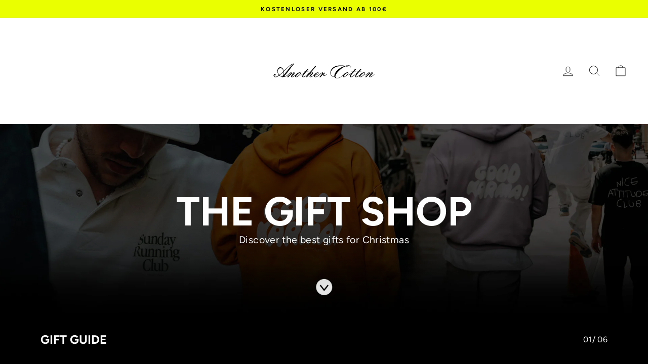

--- FILE ---
content_type: text/html; charset=utf-8
request_url: https://anothercotton.com/en/pages/gift-guide
body_size: 62594
content:
<!doctype html>
<html class="no-js" lang="en" dir="ltr">
<head>
<link rel='preconnect dns-prefetch' href='https://api.config-security.com/' crossorigin />
<link rel='preconnect dns-prefetch' href='https://conf.config-security.com/' crossorigin />
<link rel='preconnect dns-prefetch' href='https://whale.camera/' crossorigin />
<script>
/* >> TriplePixel :: start*/
window.TriplePixelData={TripleName:"anothercottonlab.myshopify.com",ver:"2.11",plat:"SHOPIFY",isHeadless:false},function(W,H,A,L,E,_,B,N){function O(U,T,P,H,R){void 0===R&&(R=!1),H=new XMLHttpRequest,P?(H.open("POST",U,!0),H.setRequestHeader("Content-Type","application/json")):H.open("GET",U,!0),H.send(JSON.stringify(P||{})),H.onreadystatechange=function(){4===H.readyState&&200===H.status?(R=H.responseText,U.includes(".txt")?eval(R):P||(N[B]=R)):(299<H.status||H.status<200)&&T&&!R&&(R=!0,O(U,T-1,P))}}if(N=window,!N[H+"sn"]){N[H+"sn"]=1,L=function(){return Date.now().toString(36)+"_"+Math.random().toString(36)};try{A.setItem(H,1+(0|A.getItem(H)||0)),(E=JSON.parse(A.getItem(H+"U")||"[]")).push({u:location.href,r:document.referrer,t:Date.now(),id:L()}),A.setItem(H+"U",JSON.stringify(E))}catch(e){}var i,m,p;A.getItem('"!nC`')||(_=A,A=N,A[H]||(E=A[H]=function(t,e,a){return void 0===a&&(a=[]),"State"==t?E.s:(W=L(),(E._q=E._q||[]).push([W,t,e].concat(a)),W)},E.s="Installed",E._q=[],E.ch=W,B="configSecurityConfModel",N[B]=1,O("https://conf.config-security.com/model",5),i=L(),m=A[atob("c2NyZWVu")],_.setItem("di_pmt_wt",i),p={id:i,action:"profile",avatar:_.getItem("auth-security_rand_salt_"),time:m[atob("d2lkdGg=")]+":"+m[atob("aGVpZ2h0")],host:A.TriplePixelData.TripleName,plat:A.TriplePixelData.plat,url:window.location.href,ref:document.referrer,ver:A.TriplePixelData.ver},O("https://api.config-security.com/event",5,p),O("https://whale.camera/live/dot.txt",5)))}}("","TriplePixel",localStorage);
/* << TriplePixel :: end*/
</script>
<link rel='preconnect dns-prefetch' href='https://triplewhale-pixel.web.app/' crossorigin />
<script>
/* >> TriplePixel :: start*/
window.TriplePixelData={TripleName:"anothercottonlab.myshopify.com",ver:"1.9.0"},function(W,H,A,L,E,_,B,N){function O(U,T,P,H,R){void 0===R&&(R=!1),H=new XMLHttpRequest,P?(H.open("POST",U,!0),H.setRequestHeader("Content-Type","application/json")):H.open("GET",U,!0),H.send(JSON.stringify(P||{})),H.onreadystatechange=function(){4===H.readyState&&200===H.status?(R=H.responseText,U.includes(".txt")?eval(R):P||(N[B]=R)):(299<H.status||H.status<200)&&T&&!R&&(R=!0,O(U,T-1))}}if(N=window,!N[H+"sn"]){N[H+"sn"]=1;try{A.setItem(H,1+(0|A.getItem(H)||0)),(E=JSON.parse(A.getItem(H+"U")||"[]")).push(location.href),A.setItem(H+"U",JSON.stringify(E))}catch(e){}var i,m,p;A.getItem('"!nC`')||(_=A,A=N,A[H]||(L=function(){return Date.now().toString(36)+"_"+Math.random().toString(36)},E=A[H]=function(t,e){return"State"==t?E.s:(W=L(),(E._q=E._q||[]).push([W,t,e]),W)},E.s="Installed",E._q=[],E.ch=W,B="configSecurityConfModel",N[B]=1,O("//conf.config-security.com/model",5),i=L(),m=A[atob("c2NyZWVu")],_.setItem("di_pmt_wt",i),p={id:i,action:"profile",avatar:_.getItem("auth-security_rand_salt_"),time:m[atob("d2lkdGg=")]+":"+m[atob("aGVpZ2h0")],host:A.TriplePixelData.TripleName,url:window.location.href,ref:document.referrer,ver:window.TriplePixelData.ver},O("//api.config-security.com/",5,p),O("//triplewhale-pixel.web.app/dot1.9.txt",5)))}}("","TriplePixel",localStorage);
/* << TriplePixel :: end*/
</script>

<meta name="facebook-domain-verification" content="2artsv1koedft032e24196ea5pcxlg" />

<!-- Google tag (gtag.js) -->
<script async src="https://www.googletagmanager.com/gtag/js?id=G-54V6R4QHV1"></script>
<script>
  window.dataLayer = window.dataLayer || [];
  function gtag(){dataLayer.push(arguments);}
  gtag('js', new Date());
  gtag('config', 'G-54V6R4QHV1');
  gtag('config', 'AW-616221738');
  gtag('config', 'AW-11208120054');
</script>


  
<!-- Google Tag Manager -->
<script>(function(w,d,s,l,i){w[l]=w[l]||[];w[l].push({'gtm.start':
new Date().getTime(),event:'gtm.js'});var f=d.getElementsByTagName(s)[0],
j=d.createElement(s),dl=l!='dataLayer'?'&l='+l:'';j.async=true;j.src=
'https://www.googletagmanager.com/gtm.js?id='+i+dl;f.parentNode.insertBefore(j,f);
})(window,document,'script','dataLayer','GTM-KLM4S9VV');</script>
<!-- End Google Tag Manager -->
  
<script>
window.KiwiSizing = window.KiwiSizing === undefined ? {} : window.KiwiSizing;
KiwiSizing.shop = "anothercottonlab.myshopify.com";


</script>
  <meta charset="utf-8">
  <meta http-equiv="X-UA-Compatible" content="IE=edge,chrome=1">
  <meta name="viewport" content="width=device-width,initial-scale=1">
  <meta name="theme-color" content="#ffffff">
  <link rel="canonical" href="https://anothercotton.com/en/pages/gift-guide">
  <link rel="preconnect" href="https://cdn.shopify.com" crossorigin>
  <link rel="preconnect" href="https://fonts.shopifycdn.com" crossorigin>
  <link rel="dns-prefetch" href="https://productreviews.shopifycdn.com">
  <link rel="dns-prefetch" href="https://ajax.googleapis.com">
  <link rel="dns-prefetch" href="https://maps.googleapis.com">
  <link rel="dns-prefetch" href="https://maps.gstatic.com"><link rel="shortcut icon" href="//anothercotton.com/cdn/shop/files/favicon_32x32_3840bd99-0b64-4d6c-ab42-483426b9c03c_32x32.png?v=1717592638" type="image/png" /><title>Gift Guide
&ndash; AnotherCottonLab
</title>
<meta property="og:site_name" content="AnotherCottonLab">
  <meta property="og:url" content="https://anothercotton.com/en/pages/gift-guide">
  <meta property="og:title" content="Gift Guide">
  <meta property="og:type" content="website">
  <meta property="og:description" content="Created in 2023, Another Cotton Lab is a fashion and lifestyle brand designed by artists for artists"><meta property="og:image" content="http://anothercotton.com/cdn/shop/files/123e12e4.jpg?v=1746713059">
    <meta property="og:image:secure_url" content="https://anothercotton.com/cdn/shop/files/123e12e4.jpg?v=1746713059">
    <meta property="og:image:width" content="1000">
    <meta property="og:image:height" content="600"><meta name="twitter:site" content="@">
  <meta name="twitter:card" content="summary_large_image">
  <meta name="twitter:title" content="Gift Guide">
  <meta name="twitter:description" content="Created in 2023, Another Cotton Lab is a fashion and lifestyle brand designed by artists for artists">
<style data-shopify>@font-face {
  font-family: Figtree;
  font-weight: 700;
  font-style: normal;
  font-display: swap;
  src: url("//anothercotton.com/cdn/fonts/figtree/figtree_n7.2fd9bfe01586148e644724096c9d75e8c7a90e55.woff2") format("woff2"),
       url("//anothercotton.com/cdn/fonts/figtree/figtree_n7.ea05de92d862f9594794ab281c4c3a67501ef5fc.woff") format("woff");
}

  @font-face {
  font-family: Figtree;
  font-weight: 400;
  font-style: normal;
  font-display: swap;
  src: url("//anothercotton.com/cdn/fonts/figtree/figtree_n4.3c0838aba1701047e60be6a99a1b0a40ce9b8419.woff2") format("woff2"),
       url("//anothercotton.com/cdn/fonts/figtree/figtree_n4.c0575d1db21fc3821f17fd6617d3dee552312137.woff") format("woff");
}


  @font-face {
  font-family: Figtree;
  font-weight: 600;
  font-style: normal;
  font-display: swap;
  src: url("//anothercotton.com/cdn/fonts/figtree/figtree_n6.9d1ea52bb49a0a86cfd1b0383d00f83d3fcc14de.woff2") format("woff2"),
       url("//anothercotton.com/cdn/fonts/figtree/figtree_n6.f0fcdea525a0e47b2ae4ab645832a8e8a96d31d3.woff") format("woff");
}

  @font-face {
  font-family: Figtree;
  font-weight: 400;
  font-style: italic;
  font-display: swap;
  src: url("//anothercotton.com/cdn/fonts/figtree/figtree_i4.89f7a4275c064845c304a4cf8a4a586060656db2.woff2") format("woff2"),
       url("//anothercotton.com/cdn/fonts/figtree/figtree_i4.6f955aaaafc55a22ffc1f32ecf3756859a5ad3e2.woff") format("woff");
}

  @font-face {
  font-family: Figtree;
  font-weight: 600;
  font-style: italic;
  font-display: swap;
  src: url("//anothercotton.com/cdn/fonts/figtree/figtree_i6.702baae75738b446cfbed6ac0d60cab7b21e61ba.woff2") format("woff2"),
       url("//anothercotton.com/cdn/fonts/figtree/figtree_i6.6b8dc40d16c9905d29525156e284509f871ce8f9.woff") format("woff");
}

</style><link href="//anothercotton.com/cdn/shop/t/18/assets/theme.css?v=153874252634934738831768686315" rel="stylesheet" type="text/css" media="all" />
<style data-shopify>:root {
    --typeHeaderPrimary: Figtree;
    --typeHeaderFallback: sans-serif;
    --typeHeaderSize: 30px;
    --typeHeaderWeight: 700;
    --typeHeaderLineHeight: 1;
    --typeHeaderSpacing: 0.0em;

    --typeBasePrimary:Figtree;
    --typeBaseFallback:sans-serif;
    --typeBaseSize: 15px;
    --typeBaseWeight: 400;
    --typeBaseSpacing: 0.025em;
    --typeBaseLineHeight: 1.2;

    --typeCollectionTitle: 20px;

    --iconWeight: 2px;
    --iconLinecaps: miter;

    
      --buttonRadius: 50px;
    

    --colorGridOverlayOpacity: 0.1;
  }

  .placeholder-content {
    background-image: linear-gradient(100deg, #ffffff 40%, #f7f7f7 63%, #ffffff 79%);
  }</style><script>
    document.documentElement.className = document.documentElement.className.replace('no-js', 'js');

    window.theme = window.theme || {};
    theme.routes = {
      home: "/en",
      cart: "/en/cart.js",
      cartPage: "/en/cart",
      cartAdd: "/en/cart/add.js",
      cartChange: "/en/cart/change.js",
      search: "/en/search",
      predictive_url: "/en/search/suggest"
    };
    theme.strings = {
      soldOut: "Sold Out",
      unavailable: "Unavailable",
      inStockLabel: "In stock, ready to ship",
      oneStockLabel: "Low stock - [count] item left",
      otherStockLabel: "Low stock - [count] items left",
      willNotShipUntil: "Ready to ship [date]",
      willBeInStockAfter: "Back in stock [date]",
      waitingForStock: "Inventory on the way",
      savePrice: "Save [saved_amount]",
      cartEmpty: "Your cart is currently empty.",
      cartTermsConfirmation: "You must agree with the terms and conditions of sales to check out",
      searchCollections: "Collections",
      searchPages: "Pages",
      searchArticles: "Articles",
      productFrom: "from ",
      maxQuantity: "You can only have [quantity] of [title] in your cart."
    };
    theme.settings = {
      cartType: "drawer",
      isCustomerTemplate: false,
      moneyFormat: "€{{amount_with_comma_separator}}",
      saveType: "percent",
      productImageSize: "natural",
      productImageCover: false,
      predictiveSearch: true,
      predictiveSearchType: null,
      predictiveSearchVendor: false,
      predictiveSearchPrice: false,
      quickView: false,
      themeName: 'Impulse',
      themeVersion: "7.3.1"
    };
  </script>

  <script>window.performance && window.performance.mark && window.performance.mark('shopify.content_for_header.start');</script><meta name="google-site-verification" content="h9e3SnvshR0KTm7i8j1zUrHv91qu477xn6YM6KiNgSI">
<meta name="facebook-domain-verification" content="05255bbqaryk4lex9i6lj05wyf7kaf">
<meta id="shopify-digital-wallet" name="shopify-digital-wallet" content="/73036792155/digital_wallets/dialog">
<meta name="shopify-checkout-api-token" content="4ee79e1870e91dc729294ab3722b29d9">
<meta id="in-context-paypal-metadata" data-shop-id="73036792155" data-venmo-supported="false" data-environment="production" data-locale="en_US" data-paypal-v4="true" data-currency="EUR">
<link rel="alternate" hreflang="x-default" href="https://anothercotton.com/pages/gift-guide">
<link rel="alternate" hreflang="de-DE" href="https://anothercotton.com/pages/gift-guide">
<link rel="alternate" hreflang="en-DE" href="https://anothercotton.com/en/pages/gift-guide">
<link rel="alternate" hreflang="nl-DE" href="https://anothercotton.com/nl/pages/gift-guide">
<link rel="alternate" hreflang="en-AE" href="https://anothercottonlab.com/pages/gift-guide">
<link rel="alternate" hreflang="en-AU" href="https://anothercottonlab.com/pages/gift-guide">
<link rel="alternate" hreflang="en-CA" href="https://anothercottonlab.com/pages/gift-guide">
<link rel="alternate" hreflang="en-CH" href="https://anothercottonlab.com/pages/gift-guide">
<link rel="alternate" hreflang="en-HK" href="https://anothercottonlab.com/pages/gift-guide">
<link rel="alternate" hreflang="en-IL" href="https://anothercottonlab.com/pages/gift-guide">
<link rel="alternate" hreflang="en-JP" href="https://anothercottonlab.com/pages/gift-guide">
<link rel="alternate" hreflang="en-KR" href="https://anothercottonlab.com/pages/gift-guide">
<link rel="alternate" hreflang="en-MY" href="https://anothercottonlab.com/pages/gift-guide">
<link rel="alternate" hreflang="en-NO" href="https://anothercottonlab.com/pages/gift-guide">
<link rel="alternate" hreflang="en-NZ" href="https://anothercottonlab.com/pages/gift-guide">
<link rel="alternate" hreflang="en-SG" href="https://anothercottonlab.com/pages/gift-guide">
<link rel="alternate" hreflang="en-US" href="https://anothercottonlab.com/pages/gift-guide">
<script async="async" src="/checkouts/internal/preloads.js?locale=en-DE"></script>
<link rel="preconnect" href="https://shop.app" crossorigin="anonymous">
<script async="async" src="https://shop.app/checkouts/internal/preloads.js?locale=en-DE&shop_id=73036792155" crossorigin="anonymous"></script>
<script id="apple-pay-shop-capabilities" type="application/json">{"shopId":73036792155,"countryCode":"DE","currencyCode":"EUR","merchantCapabilities":["supports3DS"],"merchantId":"gid:\/\/shopify\/Shop\/73036792155","merchantName":"AnotherCottonLab","requiredBillingContactFields":["postalAddress","email"],"requiredShippingContactFields":["postalAddress","email"],"shippingType":"shipping","supportedNetworks":["visa","maestro","masterCard","amex"],"total":{"type":"pending","label":"AnotherCottonLab","amount":"1.00"},"shopifyPaymentsEnabled":true,"supportsSubscriptions":true}</script>
<script id="shopify-features" type="application/json">{"accessToken":"4ee79e1870e91dc729294ab3722b29d9","betas":["rich-media-storefront-analytics"],"domain":"anothercotton.com","predictiveSearch":true,"shopId":73036792155,"locale":"en"}</script>
<script>var Shopify = Shopify || {};
Shopify.shop = "anothercottonlab.myshopify.com";
Shopify.locale = "en";
Shopify.currency = {"active":"EUR","rate":"1.0"};
Shopify.country = "DE";
Shopify.theme = {"name":"V1_ACL - Stand Black Week 21112025","id":189872374107,"schema_name":"Impulse","schema_version":"7.3.1","theme_store_id":null,"role":"main"};
Shopify.theme.handle = "null";
Shopify.theme.style = {"id":null,"handle":null};
Shopify.cdnHost = "anothercotton.com/cdn";
Shopify.routes = Shopify.routes || {};
Shopify.routes.root = "/en/";</script>
<script type="module">!function(o){(o.Shopify=o.Shopify||{}).modules=!0}(window);</script>
<script>!function(o){function n(){var o=[];function n(){o.push(Array.prototype.slice.apply(arguments))}return n.q=o,n}var t=o.Shopify=o.Shopify||{};t.loadFeatures=n(),t.autoloadFeatures=n()}(window);</script>
<script>
  window.ShopifyPay = window.ShopifyPay || {};
  window.ShopifyPay.apiHost = "shop.app\/pay";
  window.ShopifyPay.redirectState = null;
</script>
<script id="shop-js-analytics" type="application/json">{"pageType":"page"}</script>
<script defer="defer" async type="module" src="//anothercotton.com/cdn/shopifycloud/shop-js/modules/v2/client.init-shop-cart-sync_BT-GjEfc.en.esm.js"></script>
<script defer="defer" async type="module" src="//anothercotton.com/cdn/shopifycloud/shop-js/modules/v2/chunk.common_D58fp_Oc.esm.js"></script>
<script defer="defer" async type="module" src="//anothercotton.com/cdn/shopifycloud/shop-js/modules/v2/chunk.modal_xMitdFEc.esm.js"></script>
<script type="module">
  await import("//anothercotton.com/cdn/shopifycloud/shop-js/modules/v2/client.init-shop-cart-sync_BT-GjEfc.en.esm.js");
await import("//anothercotton.com/cdn/shopifycloud/shop-js/modules/v2/chunk.common_D58fp_Oc.esm.js");
await import("//anothercotton.com/cdn/shopifycloud/shop-js/modules/v2/chunk.modal_xMitdFEc.esm.js");

  window.Shopify.SignInWithShop?.initShopCartSync?.({"fedCMEnabled":true,"windoidEnabled":true});

</script>
<script>
  window.Shopify = window.Shopify || {};
  if (!window.Shopify.featureAssets) window.Shopify.featureAssets = {};
  window.Shopify.featureAssets['shop-js'] = {"shop-cart-sync":["modules/v2/client.shop-cart-sync_DZOKe7Ll.en.esm.js","modules/v2/chunk.common_D58fp_Oc.esm.js","modules/v2/chunk.modal_xMitdFEc.esm.js"],"init-fed-cm":["modules/v2/client.init-fed-cm_B6oLuCjv.en.esm.js","modules/v2/chunk.common_D58fp_Oc.esm.js","modules/v2/chunk.modal_xMitdFEc.esm.js"],"shop-cash-offers":["modules/v2/client.shop-cash-offers_D2sdYoxE.en.esm.js","modules/v2/chunk.common_D58fp_Oc.esm.js","modules/v2/chunk.modal_xMitdFEc.esm.js"],"shop-login-button":["modules/v2/client.shop-login-button_QeVjl5Y3.en.esm.js","modules/v2/chunk.common_D58fp_Oc.esm.js","modules/v2/chunk.modal_xMitdFEc.esm.js"],"pay-button":["modules/v2/client.pay-button_DXTOsIq6.en.esm.js","modules/v2/chunk.common_D58fp_Oc.esm.js","modules/v2/chunk.modal_xMitdFEc.esm.js"],"shop-button":["modules/v2/client.shop-button_DQZHx9pm.en.esm.js","modules/v2/chunk.common_D58fp_Oc.esm.js","modules/v2/chunk.modal_xMitdFEc.esm.js"],"avatar":["modules/v2/client.avatar_BTnouDA3.en.esm.js"],"init-windoid":["modules/v2/client.init-windoid_CR1B-cfM.en.esm.js","modules/v2/chunk.common_D58fp_Oc.esm.js","modules/v2/chunk.modal_xMitdFEc.esm.js"],"init-shop-for-new-customer-accounts":["modules/v2/client.init-shop-for-new-customer-accounts_C_vY_xzh.en.esm.js","modules/v2/client.shop-login-button_QeVjl5Y3.en.esm.js","modules/v2/chunk.common_D58fp_Oc.esm.js","modules/v2/chunk.modal_xMitdFEc.esm.js"],"init-shop-email-lookup-coordinator":["modules/v2/client.init-shop-email-lookup-coordinator_BI7n9ZSv.en.esm.js","modules/v2/chunk.common_D58fp_Oc.esm.js","modules/v2/chunk.modal_xMitdFEc.esm.js"],"init-shop-cart-sync":["modules/v2/client.init-shop-cart-sync_BT-GjEfc.en.esm.js","modules/v2/chunk.common_D58fp_Oc.esm.js","modules/v2/chunk.modal_xMitdFEc.esm.js"],"shop-toast-manager":["modules/v2/client.shop-toast-manager_DiYdP3xc.en.esm.js","modules/v2/chunk.common_D58fp_Oc.esm.js","modules/v2/chunk.modal_xMitdFEc.esm.js"],"init-customer-accounts":["modules/v2/client.init-customer-accounts_D9ZNqS-Q.en.esm.js","modules/v2/client.shop-login-button_QeVjl5Y3.en.esm.js","modules/v2/chunk.common_D58fp_Oc.esm.js","modules/v2/chunk.modal_xMitdFEc.esm.js"],"init-customer-accounts-sign-up":["modules/v2/client.init-customer-accounts-sign-up_iGw4briv.en.esm.js","modules/v2/client.shop-login-button_QeVjl5Y3.en.esm.js","modules/v2/chunk.common_D58fp_Oc.esm.js","modules/v2/chunk.modal_xMitdFEc.esm.js"],"shop-follow-button":["modules/v2/client.shop-follow-button_CqMgW2wH.en.esm.js","modules/v2/chunk.common_D58fp_Oc.esm.js","modules/v2/chunk.modal_xMitdFEc.esm.js"],"checkout-modal":["modules/v2/client.checkout-modal_xHeaAweL.en.esm.js","modules/v2/chunk.common_D58fp_Oc.esm.js","modules/v2/chunk.modal_xMitdFEc.esm.js"],"shop-login":["modules/v2/client.shop-login_D91U-Q7h.en.esm.js","modules/v2/chunk.common_D58fp_Oc.esm.js","modules/v2/chunk.modal_xMitdFEc.esm.js"],"lead-capture":["modules/v2/client.lead-capture_BJmE1dJe.en.esm.js","modules/v2/chunk.common_D58fp_Oc.esm.js","modules/v2/chunk.modal_xMitdFEc.esm.js"],"payment-terms":["modules/v2/client.payment-terms_Ci9AEqFq.en.esm.js","modules/v2/chunk.common_D58fp_Oc.esm.js","modules/v2/chunk.modal_xMitdFEc.esm.js"]};
</script>
<script>(function() {
  var isLoaded = false;
  function asyncLoad() {
    if (isLoaded) return;
    isLoaded = true;
    var urls = ["https:\/\/app.kiwisizing.com\/web\/js\/dist\/kiwiSizing\/plugin\/SizingPlugin.prod.js?v=330\u0026shop=anothercottonlab.myshopify.com","https:\/\/ecommplugins-scripts.trustpilot.com\/v2.1\/js\/header.min.js?settings=eyJrZXkiOiJ5Wk82RlduaGlnYTU5M3ZvIiwicyI6InNrdSJ9\u0026shop=anothercottonlab.myshopify.com","https:\/\/ecommplugins-trustboxsettings.trustpilot.com\/anothercottonlab.myshopify.com.js?settings=1727250246261\u0026shop=anothercottonlab.myshopify.com","https:\/\/widget.trustpilot.com\/bootstrap\/v5\/tp.widget.sync.bootstrap.min.js?shop=anothercottonlab.myshopify.com","https:\/\/dr4qe3ddw9y32.cloudfront.net\/awin-shopify-integration-code.js?aid=70378\u0026v=shopifyApp_5.2.3\u0026ts=1755581521681\u0026shop=anothercottonlab.myshopify.com"];
    for (var i = 0; i < urls.length; i++) {
      var s = document.createElement('script');
      s.type = 'text/javascript';
      s.async = true;
      s.src = urls[i];
      var x = document.getElementsByTagName('script')[0];
      x.parentNode.insertBefore(s, x);
    }
  };
  if(window.attachEvent) {
    window.attachEvent('onload', asyncLoad);
  } else {
    window.addEventListener('load', asyncLoad, false);
  }
})();</script>
<script id="__st">var __st={"a":73036792155,"offset":3600,"reqid":"7bc9c1ea-458b-42bb-8c1a-0e3faf5b3c48-1769194089","pageurl":"anothercotton.com\/en\/pages\/gift-guide","s":"pages-124687188315","u":"489be6701bcb","p":"page","rtyp":"page","rid":124687188315};</script>
<script>window.ShopifyPaypalV4VisibilityTracking = true;</script>
<script id="captcha-bootstrap">!function(){'use strict';const t='contact',e='account',n='new_comment',o=[[t,t],['blogs',n],['comments',n],[t,'customer']],c=[[e,'customer_login'],[e,'guest_login'],[e,'recover_customer_password'],[e,'create_customer']],r=t=>t.map((([t,e])=>`form[action*='/${t}']:not([data-nocaptcha='true']) input[name='form_type'][value='${e}']`)).join(','),a=t=>()=>t?[...document.querySelectorAll(t)].map((t=>t.form)):[];function s(){const t=[...o],e=r(t);return a(e)}const i='password',u='form_key',d=['recaptcha-v3-token','g-recaptcha-response','h-captcha-response',i],f=()=>{try{return window.sessionStorage}catch{return}},m='__shopify_v',_=t=>t.elements[u];function p(t,e,n=!1){try{const o=window.sessionStorage,c=JSON.parse(o.getItem(e)),{data:r}=function(t){const{data:e,action:n}=t;return t[m]||n?{data:e,action:n}:{data:t,action:n}}(c);for(const[e,n]of Object.entries(r))t.elements[e]&&(t.elements[e].value=n);n&&o.removeItem(e)}catch(o){console.error('form repopulation failed',{error:o})}}const l='form_type',E='cptcha';function T(t){t.dataset[E]=!0}const w=window,h=w.document,L='Shopify',v='ce_forms',y='captcha';let A=!1;((t,e)=>{const n=(g='f06e6c50-85a8-45c8-87d0-21a2b65856fe',I='https://cdn.shopify.com/shopifycloud/storefront-forms-hcaptcha/ce_storefront_forms_captcha_hcaptcha.v1.5.2.iife.js',D={infoText:'Protected by hCaptcha',privacyText:'Privacy',termsText:'Terms'},(t,e,n)=>{const o=w[L][v],c=o.bindForm;if(c)return c(t,g,e,D).then(n);var r;o.q.push([[t,g,e,D],n]),r=I,A||(h.body.append(Object.assign(h.createElement('script'),{id:'captcha-provider',async:!0,src:r})),A=!0)});var g,I,D;w[L]=w[L]||{},w[L][v]=w[L][v]||{},w[L][v].q=[],w[L][y]=w[L][y]||{},w[L][y].protect=function(t,e){n(t,void 0,e),T(t)},Object.freeze(w[L][y]),function(t,e,n,w,h,L){const[v,y,A,g]=function(t,e,n){const i=e?o:[],u=t?c:[],d=[...i,...u],f=r(d),m=r(i),_=r(d.filter((([t,e])=>n.includes(e))));return[a(f),a(m),a(_),s()]}(w,h,L),I=t=>{const e=t.target;return e instanceof HTMLFormElement?e:e&&e.form},D=t=>v().includes(t);t.addEventListener('submit',(t=>{const e=I(t);if(!e)return;const n=D(e)&&!e.dataset.hcaptchaBound&&!e.dataset.recaptchaBound,o=_(e),c=g().includes(e)&&(!o||!o.value);(n||c)&&t.preventDefault(),c&&!n&&(function(t){try{if(!f())return;!function(t){const e=f();if(!e)return;const n=_(t);if(!n)return;const o=n.value;o&&e.removeItem(o)}(t);const e=Array.from(Array(32),(()=>Math.random().toString(36)[2])).join('');!function(t,e){_(t)||t.append(Object.assign(document.createElement('input'),{type:'hidden',name:u})),t.elements[u].value=e}(t,e),function(t,e){const n=f();if(!n)return;const o=[...t.querySelectorAll(`input[type='${i}']`)].map((({name:t})=>t)),c=[...d,...o],r={};for(const[a,s]of new FormData(t).entries())c.includes(a)||(r[a]=s);n.setItem(e,JSON.stringify({[m]:1,action:t.action,data:r}))}(t,e)}catch(e){console.error('failed to persist form',e)}}(e),e.submit())}));const S=(t,e)=>{t&&!t.dataset[E]&&(n(t,e.some((e=>e===t))),T(t))};for(const o of['focusin','change'])t.addEventListener(o,(t=>{const e=I(t);D(e)&&S(e,y())}));const B=e.get('form_key'),M=e.get(l),P=B&&M;t.addEventListener('DOMContentLoaded',(()=>{const t=y();if(P)for(const e of t)e.elements[l].value===M&&p(e,B);[...new Set([...A(),...v().filter((t=>'true'===t.dataset.shopifyCaptcha))])].forEach((e=>S(e,t)))}))}(h,new URLSearchParams(w.location.search),n,t,e,['guest_login'])})(!0,!0)}();</script>
<script integrity="sha256-4kQ18oKyAcykRKYeNunJcIwy7WH5gtpwJnB7kiuLZ1E=" data-source-attribution="shopify.loadfeatures" defer="defer" src="//anothercotton.com/cdn/shopifycloud/storefront/assets/storefront/load_feature-a0a9edcb.js" crossorigin="anonymous"></script>
<script crossorigin="anonymous" defer="defer" src="//anothercotton.com/cdn/shopifycloud/storefront/assets/shopify_pay/storefront-65b4c6d7.js?v=20250812"></script>
<script data-source-attribution="shopify.dynamic_checkout.dynamic.init">var Shopify=Shopify||{};Shopify.PaymentButton=Shopify.PaymentButton||{isStorefrontPortableWallets:!0,init:function(){window.Shopify.PaymentButton.init=function(){};var t=document.createElement("script");t.src="https://anothercotton.com/cdn/shopifycloud/portable-wallets/latest/portable-wallets.en.js",t.type="module",document.head.appendChild(t)}};
</script>
<script data-source-attribution="shopify.dynamic_checkout.buyer_consent">
  function portableWalletsHideBuyerConsent(e){var t=document.getElementById("shopify-buyer-consent"),n=document.getElementById("shopify-subscription-policy-button");t&&n&&(t.classList.add("hidden"),t.setAttribute("aria-hidden","true"),n.removeEventListener("click",e))}function portableWalletsShowBuyerConsent(e){var t=document.getElementById("shopify-buyer-consent"),n=document.getElementById("shopify-subscription-policy-button");t&&n&&(t.classList.remove("hidden"),t.removeAttribute("aria-hidden"),n.addEventListener("click",e))}window.Shopify?.PaymentButton&&(window.Shopify.PaymentButton.hideBuyerConsent=portableWalletsHideBuyerConsent,window.Shopify.PaymentButton.showBuyerConsent=portableWalletsShowBuyerConsent);
</script>
<script data-source-attribution="shopify.dynamic_checkout.cart.bootstrap">document.addEventListener("DOMContentLoaded",(function(){function t(){return document.querySelector("shopify-accelerated-checkout-cart, shopify-accelerated-checkout")}if(t())Shopify.PaymentButton.init();else{new MutationObserver((function(e,n){t()&&(Shopify.PaymentButton.init(),n.disconnect())})).observe(document.body,{childList:!0,subtree:!0})}}));
</script>
<link id="shopify-accelerated-checkout-styles" rel="stylesheet" media="screen" href="https://anothercotton.com/cdn/shopifycloud/portable-wallets/latest/accelerated-checkout-backwards-compat.css" crossorigin="anonymous">
<style id="shopify-accelerated-checkout-cart">
        #shopify-buyer-consent {
  margin-top: 1em;
  display: inline-block;
  width: 100%;
}

#shopify-buyer-consent.hidden {
  display: none;
}

#shopify-subscription-policy-button {
  background: none;
  border: none;
  padding: 0;
  text-decoration: underline;
  font-size: inherit;
  cursor: pointer;
}

#shopify-subscription-policy-button::before {
  box-shadow: none;
}

      </style>

<script>window.performance && window.performance.mark && window.performance.mark('shopify.content_for_header.end');</script>

  <script src="//anothercotton.com/cdn/shop/t/18/assets/vendor-scripts-v11.js" defer="defer"></script><link rel="stylesheet" href="//anothercotton.com/cdn/shop/t/18/assets/country-flags.css"><script src="//anothercotton.com/cdn/shop/t/18/assets/theme.js?v=98227883176946855001763648373" defer="defer"></script>

  <link href="//anothercotton.com/cdn/shop/t/18/assets/gang-custom-css-shopify--main.css?v=117170555990209180161763648359" rel="stylesheet" type="text/css" media="all" />

<link href="//anothercotton.com/cdn/shop/t/18/assets/custom-styles.css?v=175000180567237348421764238083" rel="stylesheet" type="text/css" media="all" />
<!-- BEGIN app block: shopify://apps/consentmo-gdpr/blocks/gdpr_cookie_consent/4fbe573f-a377-4fea-9801-3ee0858cae41 -->


<!-- END app block --><!-- BEGIN app block: shopify://apps/triplewhale/blocks/triple_pixel_snippet/483d496b-3f1a-4609-aea7-8eee3b6b7a2a --><link rel='preconnect dns-prefetch' href='https://api.config-security.com/' crossorigin />
<link rel='preconnect dns-prefetch' href='https://conf.config-security.com/' crossorigin />
<script>
/* >> TriplePixel :: start*/
window.TriplePixelData={TripleName:"anothercottonlab.myshopify.com",ver:"2.16",plat:"SHOPIFY",isHeadless:false,src:'SHOPIFY_EXT',product:{id:"",name:``,price:"",variant:""},search:"",collection:"",cart:"drawer",template:"page",curr:"EUR" || "EUR"},function(W,H,A,L,E,_,B,N){function O(U,T,P,H,R){void 0===R&&(R=!1),H=new XMLHttpRequest,P?(H.open("POST",U,!0),H.setRequestHeader("Content-Type","text/plain")):H.open("GET",U,!0),H.send(JSON.stringify(P||{})),H.onreadystatechange=function(){4===H.readyState&&200===H.status?(R=H.responseText,U.includes("/first")?eval(R):P||(N[B]=R)):(299<H.status||H.status<200)&&T&&!R&&(R=!0,O(U,T-1,P))}}if(N=window,!N[H+"sn"]){N[H+"sn"]=1,L=function(){return Date.now().toString(36)+"_"+Math.random().toString(36)};try{A.setItem(H,1+(0|A.getItem(H)||0)),(E=JSON.parse(A.getItem(H+"U")||"[]")).push({u:location.href,r:document.referrer,t:Date.now(),id:L()}),A.setItem(H+"U",JSON.stringify(E))}catch(e){}var i,m,p;A.getItem('"!nC`')||(_=A,A=N,A[H]||(E=A[H]=function(t,e,i){return void 0===i&&(i=[]),"State"==t?E.s:(W=L(),(E._q=E._q||[]).push([W,t,e].concat(i)),W)},E.s="Installed",E._q=[],E.ch=W,B="configSecurityConfModel",N[B]=1,O("https://conf.config-security.com/model",5),i=L(),m=A[atob("c2NyZWVu")],_.setItem("di_pmt_wt",i),p={id:i,action:"profile",avatar:_.getItem("auth-security_rand_salt_"),time:m[atob("d2lkdGg=")]+":"+m[atob("aGVpZ2h0")],host:A.TriplePixelData.TripleName,plat:A.TriplePixelData.plat,url:window.location.href.slice(0,500),ref:document.referrer,ver:A.TriplePixelData.ver},O("https://api.config-security.com/event",5,p),O("https://api.config-security.com/first?host=".concat(p.host,"&plat=").concat(p.plat),5)))}}("","TriplePixel",localStorage);
/* << TriplePixel :: end*/
</script>



<!-- END app block --><!-- BEGIN app block: shopify://apps/varia-variants-on-collection/blocks/app-embed/f02b93b5-bd75-4d2b-b5d3-f13575a5d9da -->
<script   type="text/javascript"> 
  gsVSCollectionId =  "0" ; gsVSCollectionTags = '';  gsCollectionProdCnt =  0   ;			
  gsCollection = {
      };
</script>  



   
    
<!-- END app block --><!-- BEGIN app block: shopify://apps/lookfy-gallery/blocks/app-embed/596af5f6-9933-4730-95c2-f7d8d52a0c3e --><!-- BEGIN app snippet: javascript -->
<script type="text/javascript">
window.lfPageType??="page";
window.lfPageId??="";
window.lfHandle??="pages/pages";
window.lfShopID??="73036792155";
window.lfShopUrl??="https://anothercotton.com";
window.lfIsoCode??="en";
window.lfCountry??="en";
window.lfLanguages??=[{"shop_locale":{"locale":"de","enabled":true,"primary":true,"published":true}},{"shop_locale":{"locale":"en","enabled":true,"primary":false,"published":true}},{"shop_locale":{"locale":"nl","enabled":true,"primary":false,"published":true}}];
window.lfCurrencyFormat??="€{{amount_with_comma_separator}} EUR";
window.lfMoneyFormat??="€{{amount_with_comma_separator}}";
window.lfCartAdd??="/en/cart/add";
window.lfCartUrl??="/en/cart";
window.lfShopLang??={"all":"Alle","sale":"Sale","shop_now":"Jetzt Shoppen","sold_out":"Sold Out","load_more":"Mehr Laden","add_to_cart":"In den Warenkorb","description":"Beschreibung","in_this_photo":"In this media","shop_the_look":"Shop the Look","badge_discount":"Off","choose_options":"Optionen auswählen","volume_pricing":"Mengenrabatte verfügbar","add_all_to_cart":"Alle in den Warenkorb legen","view_full_details":"Alle Details anzeigen","add_to_cart_select":"Auswählen {attribute_label}"};
window.lfShopTrans??={};
window.lfCustomJs??=null;
window.lfCustomCss??=null;
window.lfPopupCss??=null;
window.lfTooltipPosition??="normal";
window.lfPlan??="enterprise";
window.lfPlanDev??="";
window.lfHeading??=null;
window.lfStlFont??=null;
window.lfLibs??={};
</script><style data-shopify>


</style><!-- END app snippet -->
<!-- END app block --><!-- BEGIN app block: shopify://apps/klaviyo-email-marketing-sms/blocks/klaviyo-onsite-embed/2632fe16-c075-4321-a88b-50b567f42507 -->












  <script async src="https://static.klaviyo.com/onsite/js/SLDiNG/klaviyo.js?company_id=SLDiNG"></script>
  <script>!function(){if(!window.klaviyo){window._klOnsite=window._klOnsite||[];try{window.klaviyo=new Proxy({},{get:function(n,i){return"push"===i?function(){var n;(n=window._klOnsite).push.apply(n,arguments)}:function(){for(var n=arguments.length,o=new Array(n),w=0;w<n;w++)o[w]=arguments[w];var t="function"==typeof o[o.length-1]?o.pop():void 0,e=new Promise((function(n){window._klOnsite.push([i].concat(o,[function(i){t&&t(i),n(i)}]))}));return e}}})}catch(n){window.klaviyo=window.klaviyo||[],window.klaviyo.push=function(){var n;(n=window._klOnsite).push.apply(n,arguments)}}}}();</script>

  




  <script>
    window.klaviyoReviewsProductDesignMode = false
  </script>







<!-- END app block --><script src="https://cdn.shopify.com/extensions/019b0ca3-aa13-7aa2-a0b4-6cb667a1f6f7/essential-countdown-timer-55/assets/countdown_timer_essential_apps.min.js" type="text/javascript" defer="defer"></script>
<script src="https://cdn.shopify.com/extensions/019be9e8-7389-72d2-90ad-753cce315171/consentmo-gdpr-595/assets/consentmo_cookie_consent.js" type="text/javascript" defer="defer"></script>
<script src="https://cdn.shopify.com/extensions/019bc5da-5ba6-7e9a-9888-a6222a70d7c3/js-client-214/assets/pushowl-shopify.js" type="text/javascript" defer="defer"></script>
<script src="https://cdn.shopify.com/extensions/019bdeb5-0f88-74c2-bca8-b9ed42b1e34f/lookfy-lookbook-gallery-766/assets/lookfy.js" type="text/javascript" defer="defer"></script>
<link href="https://cdn.shopify.com/extensions/019bdeb5-0f88-74c2-bca8-b9ed42b1e34f/lookfy-lookbook-gallery-766/assets/lookfy.css" rel="stylesheet" type="text/css" media="all">
<link href="https://monorail-edge.shopifysvc.com" rel="dns-prefetch">
<script>(function(){if ("sendBeacon" in navigator && "performance" in window) {try {var session_token_from_headers = performance.getEntriesByType('navigation')[0].serverTiming.find(x => x.name == '_s').description;} catch {var session_token_from_headers = undefined;}var session_cookie_matches = document.cookie.match(/_shopify_s=([^;]*)/);var session_token_from_cookie = session_cookie_matches && session_cookie_matches.length === 2 ? session_cookie_matches[1] : "";var session_token = session_token_from_headers || session_token_from_cookie || "";function handle_abandonment_event(e) {var entries = performance.getEntries().filter(function(entry) {return /monorail-edge.shopifysvc.com/.test(entry.name);});if (!window.abandonment_tracked && entries.length === 0) {window.abandonment_tracked = true;var currentMs = Date.now();var navigation_start = performance.timing.navigationStart;var payload = {shop_id: 73036792155,url: window.location.href,navigation_start,duration: currentMs - navigation_start,session_token,page_type: "page"};window.navigator.sendBeacon("https://monorail-edge.shopifysvc.com/v1/produce", JSON.stringify({schema_id: "online_store_buyer_site_abandonment/1.1",payload: payload,metadata: {event_created_at_ms: currentMs,event_sent_at_ms: currentMs}}));}}window.addEventListener('pagehide', handle_abandonment_event);}}());</script>
<script id="web-pixels-manager-setup">(function e(e,d,r,n,o){if(void 0===o&&(o={}),!Boolean(null===(a=null===(i=window.Shopify)||void 0===i?void 0:i.analytics)||void 0===a?void 0:a.replayQueue)){var i,a;window.Shopify=window.Shopify||{};var t=window.Shopify;t.analytics=t.analytics||{};var s=t.analytics;s.replayQueue=[],s.publish=function(e,d,r){return s.replayQueue.push([e,d,r]),!0};try{self.performance.mark("wpm:start")}catch(e){}var l=function(){var e={modern:/Edge?\/(1{2}[4-9]|1[2-9]\d|[2-9]\d{2}|\d{4,})\.\d+(\.\d+|)|Firefox\/(1{2}[4-9]|1[2-9]\d|[2-9]\d{2}|\d{4,})\.\d+(\.\d+|)|Chrom(ium|e)\/(9{2}|\d{3,})\.\d+(\.\d+|)|(Maci|X1{2}).+ Version\/(15\.\d+|(1[6-9]|[2-9]\d|\d{3,})\.\d+)([,.]\d+|)( \(\w+\)|)( Mobile\/\w+|) Safari\/|Chrome.+OPR\/(9{2}|\d{3,})\.\d+\.\d+|(CPU[ +]OS|iPhone[ +]OS|CPU[ +]iPhone|CPU IPhone OS|CPU iPad OS)[ +]+(15[._]\d+|(1[6-9]|[2-9]\d|\d{3,})[._]\d+)([._]\d+|)|Android:?[ /-](13[3-9]|1[4-9]\d|[2-9]\d{2}|\d{4,})(\.\d+|)(\.\d+|)|Android.+Firefox\/(13[5-9]|1[4-9]\d|[2-9]\d{2}|\d{4,})\.\d+(\.\d+|)|Android.+Chrom(ium|e)\/(13[3-9]|1[4-9]\d|[2-9]\d{2}|\d{4,})\.\d+(\.\d+|)|SamsungBrowser\/([2-9]\d|\d{3,})\.\d+/,legacy:/Edge?\/(1[6-9]|[2-9]\d|\d{3,})\.\d+(\.\d+|)|Firefox\/(5[4-9]|[6-9]\d|\d{3,})\.\d+(\.\d+|)|Chrom(ium|e)\/(5[1-9]|[6-9]\d|\d{3,})\.\d+(\.\d+|)([\d.]+$|.*Safari\/(?![\d.]+ Edge\/[\d.]+$))|(Maci|X1{2}).+ Version\/(10\.\d+|(1[1-9]|[2-9]\d|\d{3,})\.\d+)([,.]\d+|)( \(\w+\)|)( Mobile\/\w+|) Safari\/|Chrome.+OPR\/(3[89]|[4-9]\d|\d{3,})\.\d+\.\d+|(CPU[ +]OS|iPhone[ +]OS|CPU[ +]iPhone|CPU IPhone OS|CPU iPad OS)[ +]+(10[._]\d+|(1[1-9]|[2-9]\d|\d{3,})[._]\d+)([._]\d+|)|Android:?[ /-](13[3-9]|1[4-9]\d|[2-9]\d{2}|\d{4,})(\.\d+|)(\.\d+|)|Mobile Safari.+OPR\/([89]\d|\d{3,})\.\d+\.\d+|Android.+Firefox\/(13[5-9]|1[4-9]\d|[2-9]\d{2}|\d{4,})\.\d+(\.\d+|)|Android.+Chrom(ium|e)\/(13[3-9]|1[4-9]\d|[2-9]\d{2}|\d{4,})\.\d+(\.\d+|)|Android.+(UC? ?Browser|UCWEB|U3)[ /]?(15\.([5-9]|\d{2,})|(1[6-9]|[2-9]\d|\d{3,})\.\d+)\.\d+|SamsungBrowser\/(5\.\d+|([6-9]|\d{2,})\.\d+)|Android.+MQ{2}Browser\/(14(\.(9|\d{2,})|)|(1[5-9]|[2-9]\d|\d{3,})(\.\d+|))(\.\d+|)|K[Aa][Ii]OS\/(3\.\d+|([4-9]|\d{2,})\.\d+)(\.\d+|)/},d=e.modern,r=e.legacy,n=navigator.userAgent;return n.match(d)?"modern":n.match(r)?"legacy":"unknown"}(),u="modern"===l?"modern":"legacy",c=(null!=n?n:{modern:"",legacy:""})[u],f=function(e){return[e.baseUrl,"/wpm","/b",e.hashVersion,"modern"===e.buildTarget?"m":"l",".js"].join("")}({baseUrl:d,hashVersion:r,buildTarget:u}),m=function(e){var d=e.version,r=e.bundleTarget,n=e.surface,o=e.pageUrl,i=e.monorailEndpoint;return{emit:function(e){var a=e.status,t=e.errorMsg,s=(new Date).getTime(),l=JSON.stringify({metadata:{event_sent_at_ms:s},events:[{schema_id:"web_pixels_manager_load/3.1",payload:{version:d,bundle_target:r,page_url:o,status:a,surface:n,error_msg:t},metadata:{event_created_at_ms:s}}]});if(!i)return console&&console.warn&&console.warn("[Web Pixels Manager] No Monorail endpoint provided, skipping logging."),!1;try{return self.navigator.sendBeacon.bind(self.navigator)(i,l)}catch(e){}var u=new XMLHttpRequest;try{return u.open("POST",i,!0),u.setRequestHeader("Content-Type","text/plain"),u.send(l),!0}catch(e){return console&&console.warn&&console.warn("[Web Pixels Manager] Got an unhandled error while logging to Monorail."),!1}}}}({version:r,bundleTarget:l,surface:e.surface,pageUrl:self.location.href,monorailEndpoint:e.monorailEndpoint});try{o.browserTarget=l,function(e){var d=e.src,r=e.async,n=void 0===r||r,o=e.onload,i=e.onerror,a=e.sri,t=e.scriptDataAttributes,s=void 0===t?{}:t,l=document.createElement("script"),u=document.querySelector("head"),c=document.querySelector("body");if(l.async=n,l.src=d,a&&(l.integrity=a,l.crossOrigin="anonymous"),s)for(var f in s)if(Object.prototype.hasOwnProperty.call(s,f))try{l.dataset[f]=s[f]}catch(e){}if(o&&l.addEventListener("load",o),i&&l.addEventListener("error",i),u)u.appendChild(l);else{if(!c)throw new Error("Did not find a head or body element to append the script");c.appendChild(l)}}({src:f,async:!0,onload:function(){if(!function(){var e,d;return Boolean(null===(d=null===(e=window.Shopify)||void 0===e?void 0:e.analytics)||void 0===d?void 0:d.initialized)}()){var d=window.webPixelsManager.init(e)||void 0;if(d){var r=window.Shopify.analytics;r.replayQueue.forEach((function(e){var r=e[0],n=e[1],o=e[2];d.publishCustomEvent(r,n,o)})),r.replayQueue=[],r.publish=d.publishCustomEvent,r.visitor=d.visitor,r.initialized=!0}}},onerror:function(){return m.emit({status:"failed",errorMsg:"".concat(f," has failed to load")})},sri:function(e){var d=/^sha384-[A-Za-z0-9+/=]+$/;return"string"==typeof e&&d.test(e)}(c)?c:"",scriptDataAttributes:o}),m.emit({status:"loading"})}catch(e){m.emit({status:"failed",errorMsg:(null==e?void 0:e.message)||"Unknown error"})}}})({shopId: 73036792155,storefrontBaseUrl: "https://anothercotton.com",extensionsBaseUrl: "https://extensions.shopifycdn.com/cdn/shopifycloud/web-pixels-manager",monorailEndpoint: "https://monorail-edge.shopifysvc.com/unstable/produce_batch",surface: "storefront-renderer",enabledBetaFlags: ["2dca8a86"],webPixelsConfigList: [{"id":"2940797275","configuration":"{\"accountID\":\"lookfy-0732dd0f-9581-406f-9313-52f18d60a942|||1\"}","eventPayloadVersion":"v1","runtimeContext":"STRICT","scriptVersion":"3c51ddc37cc35217c63ea0db5b237abd","type":"APP","apiClientId":60983508993,"privacyPurposes":["ANALYTICS","MARKETING","SALE_OF_DATA"],"dataSharingAdjustments":{"protectedCustomerApprovalScopes":["read_customer_personal_data"]}},{"id":"2391474523","configuration":"{\"shopId\":\"anothercottonlab.myshopify.com\"}","eventPayloadVersion":"v1","runtimeContext":"STRICT","scriptVersion":"674c31de9c131805829c42a983792da6","type":"APP","apiClientId":2753413,"privacyPurposes":["ANALYTICS","MARKETING","SALE_OF_DATA"],"dataSharingAdjustments":{"protectedCustomerApprovalScopes":["read_customer_address","read_customer_email","read_customer_name","read_customer_personal_data","read_customer_phone"]}},{"id":"1587052891","configuration":"{\"endpoint\":\"https:\\\/\\\/api.parcelpanel.com\",\"debugMode\":\"false\"}","eventPayloadVersion":"v1","runtimeContext":"STRICT","scriptVersion":"f2b9a7bfa08fd9028733e48bf62dd9f1","type":"APP","apiClientId":2681387,"privacyPurposes":["ANALYTICS"],"dataSharingAdjustments":{"protectedCustomerApprovalScopes":["read_customer_address","read_customer_email","read_customer_name","read_customer_personal_data","read_customer_phone"]}},{"id":"1024295259","configuration":"{\"config\":\"{\\\"google_tag_ids\\\":[\\\"G-54V6R4QHV1\\\",\\\"AW-11208120054\\\",\\\"GT-TNH4RVD\\\"],\\\"target_country\\\":\\\"DE\\\",\\\"gtag_events\\\":[{\\\"type\\\":\\\"begin_checkout\\\",\\\"action_label\\\":[\\\"G-54V6R4QHV1\\\",\\\"AW-11208120054\\\/JqMYCM3ptJwbEPatueAp\\\"]},{\\\"type\\\":\\\"search\\\",\\\"action_label\\\":[\\\"G-54V6R4QHV1\\\",\\\"AW-11208120054\\\/E2_0CNTowpwbEPatueAp\\\"]},{\\\"type\\\":\\\"view_item\\\",\\\"action_label\\\":[\\\"G-54V6R4QHV1\\\",\\\"AW-11208120054\\\/BnXMCNHowpwbEPatueAp\\\",\\\"MC-M0HXJ43VF5\\\"]},{\\\"type\\\":\\\"purchase\\\",\\\"action_label\\\":[\\\"G-54V6R4QHV1\\\",\\\"AW-11208120054\\\/8dHFCMrptJwbEPatueAp\\\",\\\"MC-M0HXJ43VF5\\\"]},{\\\"type\\\":\\\"page_view\\\",\\\"action_label\\\":[\\\"G-54V6R4QHV1\\\",\\\"AW-11208120054\\\/Nh6wCNPptJwbEPatueAp\\\",\\\"MC-M0HXJ43VF5\\\"]},{\\\"type\\\":\\\"add_payment_info\\\",\\\"action_label\\\":[\\\"G-54V6R4QHV1\\\",\\\"AW-11208120054\\\/tX_dCNfowpwbEPatueAp\\\"]},{\\\"type\\\":\\\"add_to_cart\\\",\\\"action_label\\\":[\\\"G-54V6R4QHV1\\\",\\\"AW-11208120054\\\/e7I_CNDptJwbEPatueAp\\\"]}],\\\"enable_monitoring_mode\\\":false}\"}","eventPayloadVersion":"v1","runtimeContext":"OPEN","scriptVersion":"b2a88bafab3e21179ed38636efcd8a93","type":"APP","apiClientId":1780363,"privacyPurposes":[],"dataSharingAdjustments":{"protectedCustomerApprovalScopes":["read_customer_address","read_customer_email","read_customer_name","read_customer_personal_data","read_customer_phone"]}},{"id":"897286491","configuration":"{\"pixelCode\":\"CKA0JSRC77UBVFV0KDBG\"}","eventPayloadVersion":"v1","runtimeContext":"STRICT","scriptVersion":"22e92c2ad45662f435e4801458fb78cc","type":"APP","apiClientId":4383523,"privacyPurposes":["ANALYTICS","MARKETING","SALE_OF_DATA"],"dataSharingAdjustments":{"protectedCustomerApprovalScopes":["read_customer_address","read_customer_email","read_customer_name","read_customer_personal_data","read_customer_phone"]}},{"id":"399901019","configuration":"{\"pixel_id\":\"913631593079243\",\"pixel_type\":\"facebook_pixel\",\"metaapp_system_user_token\":\"-\"}","eventPayloadVersion":"v1","runtimeContext":"OPEN","scriptVersion":"ca16bc87fe92b6042fbaa3acc2fbdaa6","type":"APP","apiClientId":2329312,"privacyPurposes":["ANALYTICS","MARKETING","SALE_OF_DATA"],"dataSharingAdjustments":{"protectedCustomerApprovalScopes":["read_customer_address","read_customer_email","read_customer_name","read_customer_personal_data","read_customer_phone"]}},{"id":"206078299","configuration":"{\"tagID\":\"2614438437358\"}","eventPayloadVersion":"v1","runtimeContext":"STRICT","scriptVersion":"18031546ee651571ed29edbe71a3550b","type":"APP","apiClientId":3009811,"privacyPurposes":["ANALYTICS","MARKETING","SALE_OF_DATA"],"dataSharingAdjustments":{"protectedCustomerApprovalScopes":["read_customer_address","read_customer_email","read_customer_name","read_customer_personal_data","read_customer_phone"]}},{"id":"114786651","configuration":"{\"advertiserId\":\"70378\",\"shopDomain\":\"anothercottonlab.myshopify.com\",\"appVersion\":\"shopifyApp_5.2.3\"}","eventPayloadVersion":"v1","runtimeContext":"STRICT","scriptVersion":"1a9b197b9c069133fae8fa2fc7a957a6","type":"APP","apiClientId":2887701,"privacyPurposes":["ANALYTICS","MARKETING"],"dataSharingAdjustments":{"protectedCustomerApprovalScopes":["read_customer_personal_data"]}},{"id":"shopify-app-pixel","configuration":"{}","eventPayloadVersion":"v1","runtimeContext":"STRICT","scriptVersion":"0450","apiClientId":"shopify-pixel","type":"APP","privacyPurposes":["ANALYTICS","MARKETING"]},{"id":"shopify-custom-pixel","eventPayloadVersion":"v1","runtimeContext":"LAX","scriptVersion":"0450","apiClientId":"shopify-pixel","type":"CUSTOM","privacyPurposes":["ANALYTICS","MARKETING"]}],isMerchantRequest: false,initData: {"shop":{"name":"AnotherCottonLab","paymentSettings":{"currencyCode":"EUR"},"myshopifyDomain":"anothercottonlab.myshopify.com","countryCode":"DE","storefrontUrl":"https:\/\/anothercotton.com\/en"},"customer":null,"cart":null,"checkout":null,"productVariants":[],"purchasingCompany":null},},"https://anothercotton.com/cdn","fcfee988w5aeb613cpc8e4bc33m6693e112",{"modern":"","legacy":""},{"shopId":"73036792155","storefrontBaseUrl":"https:\/\/anothercotton.com","extensionBaseUrl":"https:\/\/extensions.shopifycdn.com\/cdn\/shopifycloud\/web-pixels-manager","surface":"storefront-renderer","enabledBetaFlags":"[\"2dca8a86\"]","isMerchantRequest":"false","hashVersion":"fcfee988w5aeb613cpc8e4bc33m6693e112","publish":"custom","events":"[[\"page_viewed\",{}]]"});</script><script>
  window.ShopifyAnalytics = window.ShopifyAnalytics || {};
  window.ShopifyAnalytics.meta = window.ShopifyAnalytics.meta || {};
  window.ShopifyAnalytics.meta.currency = 'EUR';
  var meta = {"page":{"pageType":"page","resourceType":"page","resourceId":124687188315,"requestId":"7bc9c1ea-458b-42bb-8c1a-0e3faf5b3c48-1769194089"}};
  for (var attr in meta) {
    window.ShopifyAnalytics.meta[attr] = meta[attr];
  }
</script>
<script class="analytics">
  (function () {
    var customDocumentWrite = function(content) {
      var jquery = null;

      if (window.jQuery) {
        jquery = window.jQuery;
      } else if (window.Checkout && window.Checkout.$) {
        jquery = window.Checkout.$;
      }

      if (jquery) {
        jquery('body').append(content);
      }
    };

    var hasLoggedConversion = function(token) {
      if (token) {
        return document.cookie.indexOf('loggedConversion=' + token) !== -1;
      }
      return false;
    }

    var setCookieIfConversion = function(token) {
      if (token) {
        var twoMonthsFromNow = new Date(Date.now());
        twoMonthsFromNow.setMonth(twoMonthsFromNow.getMonth() + 2);

        document.cookie = 'loggedConversion=' + token + '; expires=' + twoMonthsFromNow;
      }
    }

    var trekkie = window.ShopifyAnalytics.lib = window.trekkie = window.trekkie || [];
    if (trekkie.integrations) {
      return;
    }
    trekkie.methods = [
      'identify',
      'page',
      'ready',
      'track',
      'trackForm',
      'trackLink'
    ];
    trekkie.factory = function(method) {
      return function() {
        var args = Array.prototype.slice.call(arguments);
        args.unshift(method);
        trekkie.push(args);
        return trekkie;
      };
    };
    for (var i = 0; i < trekkie.methods.length; i++) {
      var key = trekkie.methods[i];
      trekkie[key] = trekkie.factory(key);
    }
    trekkie.load = function(config) {
      trekkie.config = config || {};
      trekkie.config.initialDocumentCookie = document.cookie;
      var first = document.getElementsByTagName('script')[0];
      var script = document.createElement('script');
      script.type = 'text/javascript';
      script.onerror = function(e) {
        var scriptFallback = document.createElement('script');
        scriptFallback.type = 'text/javascript';
        scriptFallback.onerror = function(error) {
                var Monorail = {
      produce: function produce(monorailDomain, schemaId, payload) {
        var currentMs = new Date().getTime();
        var event = {
          schema_id: schemaId,
          payload: payload,
          metadata: {
            event_created_at_ms: currentMs,
            event_sent_at_ms: currentMs
          }
        };
        return Monorail.sendRequest("https://" + monorailDomain + "/v1/produce", JSON.stringify(event));
      },
      sendRequest: function sendRequest(endpointUrl, payload) {
        // Try the sendBeacon API
        if (window && window.navigator && typeof window.navigator.sendBeacon === 'function' && typeof window.Blob === 'function' && !Monorail.isIos12()) {
          var blobData = new window.Blob([payload], {
            type: 'text/plain'
          });

          if (window.navigator.sendBeacon(endpointUrl, blobData)) {
            return true;
          } // sendBeacon was not successful

        } // XHR beacon

        var xhr = new XMLHttpRequest();

        try {
          xhr.open('POST', endpointUrl);
          xhr.setRequestHeader('Content-Type', 'text/plain');
          xhr.send(payload);
        } catch (e) {
          console.log(e);
        }

        return false;
      },
      isIos12: function isIos12() {
        return window.navigator.userAgent.lastIndexOf('iPhone; CPU iPhone OS 12_') !== -1 || window.navigator.userAgent.lastIndexOf('iPad; CPU OS 12_') !== -1;
      }
    };
    Monorail.produce('monorail-edge.shopifysvc.com',
      'trekkie_storefront_load_errors/1.1',
      {shop_id: 73036792155,
      theme_id: 189872374107,
      app_name: "storefront",
      context_url: window.location.href,
      source_url: "//anothercotton.com/cdn/s/trekkie.storefront.8d95595f799fbf7e1d32231b9a28fd43b70c67d3.min.js"});

        };
        scriptFallback.async = true;
        scriptFallback.src = '//anothercotton.com/cdn/s/trekkie.storefront.8d95595f799fbf7e1d32231b9a28fd43b70c67d3.min.js';
        first.parentNode.insertBefore(scriptFallback, first);
      };
      script.async = true;
      script.src = '//anothercotton.com/cdn/s/trekkie.storefront.8d95595f799fbf7e1d32231b9a28fd43b70c67d3.min.js';
      first.parentNode.insertBefore(script, first);
    };
    trekkie.load(
      {"Trekkie":{"appName":"storefront","development":false,"defaultAttributes":{"shopId":73036792155,"isMerchantRequest":null,"themeId":189872374107,"themeCityHash":"2717973952592327178","contentLanguage":"en","currency":"EUR"},"isServerSideCookieWritingEnabled":true,"monorailRegion":"shop_domain","enabledBetaFlags":["65f19447"]},"Session Attribution":{},"S2S":{"facebookCapiEnabled":true,"source":"trekkie-storefront-renderer","apiClientId":580111}}
    );

    var loaded = false;
    trekkie.ready(function() {
      if (loaded) return;
      loaded = true;

      window.ShopifyAnalytics.lib = window.trekkie;

      var originalDocumentWrite = document.write;
      document.write = customDocumentWrite;
      try { window.ShopifyAnalytics.merchantGoogleAnalytics.call(this); } catch(error) {};
      document.write = originalDocumentWrite;

      window.ShopifyAnalytics.lib.page(null,{"pageType":"page","resourceType":"page","resourceId":124687188315,"requestId":"7bc9c1ea-458b-42bb-8c1a-0e3faf5b3c48-1769194089","shopifyEmitted":true});

      var match = window.location.pathname.match(/checkouts\/(.+)\/(thank_you|post_purchase)/)
      var token = match? match[1]: undefined;
      if (!hasLoggedConversion(token)) {
        setCookieIfConversion(token);
        
      }
    });


        var eventsListenerScript = document.createElement('script');
        eventsListenerScript.async = true;
        eventsListenerScript.src = "//anothercotton.com/cdn/shopifycloud/storefront/assets/shop_events_listener-3da45d37.js";
        document.getElementsByTagName('head')[0].appendChild(eventsListenerScript);

})();</script>
<script
  defer
  src="https://anothercotton.com/cdn/shopifycloud/perf-kit/shopify-perf-kit-3.0.4.min.js"
  data-application="storefront-renderer"
  data-shop-id="73036792155"
  data-render-region="gcp-us-east1"
  data-page-type="page"
  data-theme-instance-id="189872374107"
  data-theme-name="Impulse"
  data-theme-version="7.3.1"
  data-monorail-region="shop_domain"
  data-resource-timing-sampling-rate="10"
  data-shs="true"
  data-shs-beacon="true"
  data-shs-export-with-fetch="true"
  data-shs-logs-sample-rate="1"
  data-shs-beacon-endpoint="https://anothercotton.com/api/collect"
></script>
</head>

<body class="template-page" data-center-text="true" data-button_style="round" data-type_header_capitalize="true" data-type_headers_align_text="true" data-type_product_capitalize="true" data-swatch_style="square" >

  <a class="in-page-link visually-hidden skip-link" href="#MainContent">Skip to content</a>

  <div id="PageContainer" class="page-container">
    <div class="transition-body"><!-- BEGIN sections: header-group -->
<div id="shopify-section-sections--27155977371995__announcement" class="shopify-section shopify-section-group-header-group"><style></style>

<script>var firsttext = 'Free shipping from ';var amount = 100;
var country = Shopify.country;
if (country == 'US' || country == 'CA') {
amount = 200;
} else if (country == 'AU' || country == 'HK' || country == 'IL' || country == 'JP' || country == 'MY' || country == 'NZ' || country == 'NO' || country == 'SG' || country == 'KR' || country == 'CH' || country == 'AE') {
amount = 150;
}
document.addEventListener('DOMContentLoaded', function() {
  if (typeof Shopify !== 'undefined' && Shopify.country) {
    document.getElementById('country-output').textContent = firsttext + amount + '€';
  }
});
</script>
  
  <div class="announcement-bar">
    <div class="page-width">
      <div class="slideshow-wrapper">
        <button type="button" class="visually-hidden slideshow__pause" data-id="sections--27155977371995__announcement" aria-live="polite">
          <span class="slideshow__pause-stop">
            <svg aria-hidden="true" focusable="false" role="presentation" class="icon icon-pause" viewBox="0 0 10 13"><g fill="#000" fill-rule="evenodd"><path d="M0 0h3v13H0zM7 0h3v13H7z"/></g></svg>
            <span class="icon__fallback-text">Pause slideshow</span>
          </span>
          <span class="slideshow__pause-play">
            <svg aria-hidden="true" focusable="false" role="presentation" class="icon icon-play" viewBox="18.24 17.35 24.52 28.3"><path fill="#323232" d="M22.1 19.151v25.5l20.4-13.489-20.4-12.011z"/></svg>
            <span class="icon__fallback-text">Play slideshow</span>
          </span>
        </button><div
          id="AnnouncementSlider"
          class="announcement-slider"
          data-compact="true"
          data-block-count="4"><div
                id="AnnouncementSlide-9bcefea4-8a03-4c2e-9e2a-2fd2162d2ddb"
                class="announcement-slider__slide"
                data-index="0"
                ><a class="announcement-link" href="/en/collections/black-friday-2025"><span class="announcement-text">ARCHIVE SALE - UP TO 60%</span></a></div><div
                id="AnnouncementSlide-announcement_JQzQFr"
                class="announcement-slider__slide"
                data-index="1"
                ><span class="announcement-text">Kostenloser Versand ab 100€</span></div><div
                id="AnnouncementSlide-announcement-1"
                class="announcement-slider__slide"
                data-index="2"
                ><span class="announcement-text">Duties & Taxes Included for US Orders</span></div><div id="AnnouncementSlide-first" class="announcement-slider__slide">
                  <span class="announcement-text" id="country-output"></span>
              </div>
          
        </div>
      </div>
    </div>
  </div>




</div><div id="shopify-section-sections--27155977371995__header" class="shopify-section shopify-section-group-header-group">

<div id="NavDrawer" class="drawer drawer--left">
  <div class="drawer__contents">
    <div class="drawer__fixed-header">
      <div class="drawer__header appear-animation appear-delay-1">
        <div class="h2 drawer__title"></div>
        <div class="drawer__close">
          <button type="button" class="drawer__close-button js-drawer-close">
            <svg aria-hidden="true" focusable="false" role="presentation" class="icon icon-close" viewBox="0 0 64 64"><path d="M19 17.61l27.12 27.13m0-27.12L19 44.74"/></svg>
            <span class="icon__fallback-text">Close menu</span>
          </button>
        </div>
      </div>
    </div>
    <div class="drawer__scrollable">
      <ul class="mobile-nav" role="navigation" aria-label="Primary"><li class="mobile-nav__item appear-animation appear-delay-2"><a href="/en/collections/black-friday" class="mobile-nav__link mobile-nav__link--top-level">% SALE</a></li><li class="mobile-nav__item appear-animation appear-delay-3"><a href="/en/collections/neu" class="mobile-nav__link mobile-nav__link--top-level">New</a></li><li class="mobile-nav__item appear-animation appear-delay-4"><div class="mobile-nav__has-sublist"><a href="/en/collections/neu"
                    class="mobile-nav__link mobile-nav__link--top-level"
                    id="Label-en-collections-neu3"
                    >
                    Collections
                  </a>
                  <div class="mobile-nav__toggle">
                    <button type="button"
                      aria-controls="Linklist-en-collections-neu3"
                      aria-labelledby="Label-en-collections-neu3"
                      class="collapsible-trigger collapsible--auto-height"><span class="collapsible-trigger__icon collapsible-trigger__icon--open" role="presentation">
  <svg aria-hidden="true" focusable="false" role="presentation" class="icon icon--wide icon-chevron-down" viewBox="0 0 28 16"><path d="M1.57 1.59l12.76 12.77L27.1 1.59" stroke-width="2" stroke="#000" fill="none" fill-rule="evenodd"/></svg>
</span>
</button>
                  </div></div><div id="Linklist-en-collections-neu3"
                class="mobile-nav__sublist collapsible-content collapsible-content--all"
                >
                <div class="collapsible-content__inner">
                  <ul class="mobile-nav__sublist"><li class="mobile-nav__item">
                        <div class="mobile-nav__child-item"><a href="https://anothercotton.com/collections/fall-winter-2025"
                              class="mobile-nav__link"
                              id="Sublabel-https-anothercotton-com-collections-fall-winter-20251"
                              >
                              Fall / Winter 2025
                            </a></div></li><li class="mobile-nav__item">
                        <div class="mobile-nav__child-item"><a href="https://anothercotton.com/collections/black-friday-sunday-running-club"
                              class="mobile-nav__link"
                              id="Sublabel-https-anothercotton-com-collections-black-friday-sunday-running-club2"
                              >
                              Sunday Running Performance
                            </a></div></li><li class="mobile-nav__item">
                        <div class="mobile-nav__child-item"><a href="https://anothercotton.com/collections/summer-collection-2025-zakynthos"
                              class="mobile-nav__link"
                              id="Sublabel-https-anothercotton-com-collections-summer-collection-2025-zakynthos3"
                              >
                              Summer of &#39;25
                            </a></div></li><li class="mobile-nav__item">
                        <div class="mobile-nav__child-item"><a href="https://anothercotton.com/collections/athletic-department-25"
                              class="mobile-nav__link"
                              id="Sublabel-https-anothercotton-com-collections-athletic-department-254"
                              >
                              Athl. Department
                            </a></div></li><li class="mobile-nav__item">
                        <div class="mobile-nav__child-item"><a href="https://anothercotton.com/collections/ss24"
                              class="mobile-nav__link"
                              id="Sublabel-https-anothercotton-com-collections-ss245"
                              >
                              Endless Summer
                            </a></div></li><li class="mobile-nav__item">
                        <div class="mobile-nav__child-item"><a href="https://anothercotton.com/collections/em-2024"
                              class="mobile-nav__link"
                              id="Sublabel-https-anothercotton-com-collections-em-20246"
                              >
                              United in Sports
                            </a></div></li><li class="mobile-nav__item">
                        <div class="mobile-nav__child-item"><a href="/en/collections/no-days-off"
                              class="mobile-nav__link"
                              id="Sublabel-en-collections-no-days-off7"
                              >
                              No Days Off
                            </a></div></li><li class="mobile-nav__item">
                        <div class="mobile-nav__child-item"><a href="/en/collections/nostalgia"
                              class="mobile-nav__link"
                              id="Sublabel-en-collections-nostalgia8"
                              >
                              Nostalgia
                            </a></div></li></ul>
                </div>
              </div></li><li class="mobile-nav__item appear-animation appear-delay-5"><div class="mobile-nav__has-sublist"><a href="/en/collections/best-seller"
                    class="mobile-nav__link mobile-nav__link--top-level"
                    id="Label-en-collections-best-seller4"
                    >
                    Best Seller
                  </a>
                  <div class="mobile-nav__toggle">
                    <button type="button"
                      aria-controls="Linklist-en-collections-best-seller4"
                      aria-labelledby="Label-en-collections-best-seller4"
                      class="collapsible-trigger collapsible--auto-height"><span class="collapsible-trigger__icon collapsible-trigger__icon--open" role="presentation">
  <svg aria-hidden="true" focusable="false" role="presentation" class="icon icon--wide icon-chevron-down" viewBox="0 0 28 16"><path d="M1.57 1.59l12.76 12.77L27.1 1.59" stroke-width="2" stroke="#000" fill="none" fill-rule="evenodd"/></svg>
</span>
</button>
                  </div></div><div id="Linklist-en-collections-best-seller4"
                class="mobile-nav__sublist collapsible-content collapsible-content--all"
                >
                <div class="collapsible-content__inner">
                  <ul class="mobile-nav__sublist"><li class="mobile-nav__item">
                        <div class="mobile-nav__child-item"><a href="/en/collections/best-seller-t-shirt"
                              class="mobile-nav__link"
                              id="Sublabel-en-collections-best-seller-t-shirt1"
                              >
                              T-Shirts
                            </a></div></li><li class="mobile-nav__item">
                        <div class="mobile-nav__child-item"><a href="/en/collections/best-seller-sweatshirt"
                              class="mobile-nav__link"
                              id="Sublabel-en-collections-best-seller-sweatshirt2"
                              >
                              Sweatshirts
                            </a></div></li><li class="mobile-nav__item">
                        <div class="mobile-nav__child-item"><a href="/en/collections/best-seller-hoodie"
                              class="mobile-nav__link"
                              id="Sublabel-en-collections-best-seller-hoodie3"
                              >
                              Hoodies
                            </a></div></li></ul>
                </div>
              </div></li><li class="mobile-nav__item appear-animation appear-delay-6"><div class="mobile-nav__has-sublist"><a href="/en/collections/bekleidung"
                    class="mobile-nav__link mobile-nav__link--top-level"
                    id="Label-en-collections-bekleidung5"
                    >
                    All Products
                  </a>
                  <div class="mobile-nav__toggle">
                    <button type="button"
                      aria-controls="Linklist-en-collections-bekleidung5"
                      aria-labelledby="Label-en-collections-bekleidung5"
                      class="collapsible-trigger collapsible--auto-height"><span class="collapsible-trigger__icon collapsible-trigger__icon--open" role="presentation">
  <svg aria-hidden="true" focusable="false" role="presentation" class="icon icon--wide icon-chevron-down" viewBox="0 0 28 16"><path d="M1.57 1.59l12.76 12.77L27.1 1.59" stroke-width="2" stroke="#000" fill="none" fill-rule="evenodd"/></svg>
</span>
</button>
                  </div></div><div id="Linklist-en-collections-bekleidung5"
                class="mobile-nav__sublist collapsible-content collapsible-content--all"
                >
                <div class="collapsible-content__inner">
                  <ul class="mobile-nav__sublist"><li class="mobile-nav__item">
                        <div class="mobile-nav__child-item"><a href="/en/collections/bekleidung"
                              class="mobile-nav__link"
                              id="Sublabel-en-collections-bekleidung1"
                              >
                              All
                            </a></div></li><li class="mobile-nav__item">
                        <div class="mobile-nav__child-item"><a href="/en/collections/t-shirts"
                              class="mobile-nav__link"
                              id="Sublabel-en-collections-t-shirts2"
                              >
                              T-Shirts
                            </a></div></li><li class="mobile-nav__item">
                        <div class="mobile-nav__child-item"><a href="/en/collections/hoodies"
                              class="mobile-nav__link"
                              id="Sublabel-en-collections-hoodies3"
                              >
                              Hoodies
                            </a><button type="button"
                              aria-controls="Sublinklist-en-collections-bekleidung5-en-collections-hoodies3"
                              aria-labelledby="Sublabel-en-collections-hoodies3"
                              class="collapsible-trigger"><span class="collapsible-trigger__icon collapsible-trigger__icon--circle collapsible-trigger__icon--open" role="presentation">
  <svg aria-hidden="true" focusable="false" role="presentation" class="icon icon--wide icon-chevron-down" viewBox="0 0 28 16"><path d="M1.57 1.59l12.76 12.77L27.1 1.59" stroke-width="2" stroke="#000" fill="none" fill-rule="evenodd"/></svg>
</span>
</button></div><div
                            id="Sublinklist-en-collections-bekleidung5-en-collections-hoodies3"
                            aria-labelledby="Sublabel-en-collections-hoodies3"
                            class="mobile-nav__sublist collapsible-content collapsible-content--all"
                            >
                            <div class="collapsible-content__inner">
                              <ul class="mobile-nav__grandchildlist"><li class="mobile-nav__item">
                                    <a href="/en/collections/oversize-hoodies" class="mobile-nav__link">
                                      Oversize
                                    </a>
                                  </li><li class="mobile-nav__item">
                                    <a href="/en/collections/organic-hoodies" class="mobile-nav__link">
                                      Organic
                                    </a>
                                  </li></ul>
                            </div>
                          </div></li><li class="mobile-nav__item">
                        <div class="mobile-nav__child-item"><a href="/en/collections/zip-hoodies"
                              class="mobile-nav__link"
                              id="Sublabel-en-collections-zip-hoodies4"
                              >
                              Zip Hoodies
                            </a></div></li><li class="mobile-nav__item">
                        <div class="mobile-nav__child-item"><a href="/en/collections/sweatshirts"
                              class="mobile-nav__link"
                              id="Sublabel-en-collections-sweatshirts5"
                              >
                              Sweatshirts
                            </a></div></li><li class="mobile-nav__item">
                        <div class="mobile-nav__child-item"><a href="/en/collections/strickwaren"
                              class="mobile-nav__link"
                              id="Sublabel-en-collections-strickwaren6"
                              >
                              Knitwear
                            </a></div></li><li class="mobile-nav__item">
                        <div class="mobile-nav__child-item"><a href="/en/collections/jacken"
                              class="mobile-nav__link"
                              id="Sublabel-en-collections-jacken7"
                              >
                              Jacken
                            </a></div></li><li class="mobile-nav__item">
                        <div class="mobile-nav__child-item"><a href="/en/collections/bottoms"
                              class="mobile-nav__link"
                              id="Sublabel-en-collections-bottoms8"
                              >
                              Pants
                            </a></div></li><li class="mobile-nav__item">
                        <div class="mobile-nav__child-item"><a href="/en/collections/black-friday-sunday-running-club"
                              class="mobile-nav__link"
                              id="Sublabel-en-collections-black-friday-sunday-running-club9"
                              >
                              Sportswear
                            </a></div></li></ul>
                </div>
              </div></li><li class="mobile-nav__item appear-animation appear-delay-7"><div class="mobile-nav__has-sublist"><a href="/en/collections/accessoires"
                    class="mobile-nav__link mobile-nav__link--top-level"
                    id="Label-en-collections-accessoires6"
                    >
                    Accessoires
                  </a>
                  <div class="mobile-nav__toggle">
                    <button type="button"
                      aria-controls="Linklist-en-collections-accessoires6"
                      aria-labelledby="Label-en-collections-accessoires6"
                      class="collapsible-trigger collapsible--auto-height"><span class="collapsible-trigger__icon collapsible-trigger__icon--open" role="presentation">
  <svg aria-hidden="true" focusable="false" role="presentation" class="icon icon--wide icon-chevron-down" viewBox="0 0 28 16"><path d="M1.57 1.59l12.76 12.77L27.1 1.59" stroke-width="2" stroke="#000" fill="none" fill-rule="evenodd"/></svg>
</span>
</button>
                  </div></div><div id="Linklist-en-collections-accessoires6"
                class="mobile-nav__sublist collapsible-content collapsible-content--all"
                >
                <div class="collapsible-content__inner">
                  <ul class="mobile-nav__sublist"><li class="mobile-nav__item">
                        <div class="mobile-nav__child-item"><a href="/en/collections/caps"
                              class="mobile-nav__link"
                              id="Sublabel-en-collections-caps1"
                              >
                              Caps
                            </a></div></li><li class="mobile-nav__item">
                        <div class="mobile-nav__child-item"><a href="/en/collections/taschen"
                              class="mobile-nav__link"
                              id="Sublabel-en-collections-taschen2"
                              >
                              Bags
                            </a></div></li><li class="mobile-nav__item">
                        <div class="mobile-nav__child-item"><a href="/en/collections/socken"
                              class="mobile-nav__link"
                              id="Sublabel-en-collections-socken3"
                              >
                              Socks
                            </a></div></li><li class="mobile-nav__item">
                        <div class="mobile-nav__child-item"><a href="/en/products/another-oversized-scarf"
                              class="mobile-nav__link"
                              id="Sublabel-en-products-another-oversized-scarf4"
                              >
                              Scarfs
                            </a></div></li></ul>
                </div>
              </div></li><li class="mobile-nav__item appear-animation appear-delay-8"><a href="/en/collections/homeware" class="mobile-nav__link mobile-nav__link--top-level">Homeware</a></li><li class="mobile-nav__item appear-animation appear-delay-9"><div class="mobile-nav__has-sublist"><a href="https://anothercotton.com/pages/lookbook"
                    class="mobile-nav__link mobile-nav__link--top-level"
                    id="Label-https-anothercotton-com-pages-lookbook8"
                    >
                    Lookbook
                  </a>
                  <div class="mobile-nav__toggle">
                    <button type="button"
                      aria-controls="Linklist-https-anothercotton-com-pages-lookbook8"
                      aria-labelledby="Label-https-anothercotton-com-pages-lookbook8"
                      class="collapsible-trigger collapsible--auto-height"><span class="collapsible-trigger__icon collapsible-trigger__icon--open" role="presentation">
  <svg aria-hidden="true" focusable="false" role="presentation" class="icon icon--wide icon-chevron-down" viewBox="0 0 28 16"><path d="M1.57 1.59l12.76 12.77L27.1 1.59" stroke-width="2" stroke="#000" fill="none" fill-rule="evenodd"/></svg>
</span>
</button>
                  </div></div><div id="Linklist-https-anothercotton-com-pages-lookbook8"
                class="mobile-nav__sublist collapsible-content collapsible-content--all"
                >
                <div class="collapsible-content__inner">
                  <ul class="mobile-nav__sublist"><li class="mobile-nav__item">
                        <div class="mobile-nav__child-item"><a href="https://anothercotton.com/pages/fall-winter-2025"
                              class="mobile-nav__link"
                              id="Sublabel-https-anothercotton-com-pages-fall-winter-20251"
                              >
                              Fall / Winter 2025
                            </a></div></li><li class="mobile-nav__item">
                        <div class="mobile-nav__child-item"><a href="https://anothercotton.com/pages/sunday-running-club-performance-2-0-lookbook"
                              class="mobile-nav__link"
                              id="Sublabel-https-anothercotton-com-pages-sunday-running-club-performance-2-0-lookbook2"
                              >
                              SRC Performance 2.0
                            </a></div></li><li class="mobile-nav__item">
                        <div class="mobile-nav__child-item"><a href="https://anothercotton.com/pages/spring-summer-2025-lookbook"
                              class="mobile-nav__link"
                              id="Sublabel-https-anothercotton-com-pages-spring-summer-2025-lookbook3"
                              >
                              Spring / Summer 2025
                            </a></div></li><li class="mobile-nav__item">
                        <div class="mobile-nav__child-item"><a href="https://anothercotton.com/pages/sunday-running-club-performance-1-0-lookbook"
                              class="mobile-nav__link"
                              id="Sublabel-https-anothercotton-com-pages-sunday-running-club-performance-1-0-lookbook4"
                              >
                              SRC Performance 1.0
                            </a></div></li><li class="mobile-nav__item">
                        <div class="mobile-nav__child-item"><a href="https://anothercotton.com/pages/fall-winter-2024-lookbook"
                              class="mobile-nav__link"
                              id="Sublabel-https-anothercotton-com-pages-fall-winter-2024-lookbook5"
                              >
                              Fall / Winter 2024
                            </a></div></li><li class="mobile-nav__item">
                        <div class="mobile-nav__child-item"><a href="https://anothercotton.com/pages/united-in-sports-lookbook"
                              class="mobile-nav__link"
                              id="Sublabel-https-anothercotton-com-pages-united-in-sports-lookbook6"
                              >
                              United In Sports
                            </a></div></li><li class="mobile-nav__item">
                        <div class="mobile-nav__child-item"><a href="https://anothercotton.com/pages/spring-summer-2024-lookbook"
                              class="mobile-nav__link"
                              id="Sublabel-https-anothercotton-com-pages-spring-summer-2024-lookbook7"
                              >
                              Spring / Summer 2024
                            </a></div></li><li class="mobile-nav__item">
                        <div class="mobile-nav__child-item"><a href="https://anothercotton.com/pages/endless-summer-lookbook"
                              class="mobile-nav__link"
                              id="Sublabel-https-anothercotton-com-pages-endless-summer-lookbook8"
                              >
                              Endless Summer
                            </a></div></li><li class="mobile-nav__item">
                        <div class="mobile-nav__child-item"><a href="https://anothercotton.com/pages/athletic-department-lookbook"
                              class="mobile-nav__link"
                              id="Sublabel-https-anothercotton-com-pages-athletic-department-lookbook9"
                              >
                              Athletic Department
                            </a></div></li><li class="mobile-nav__item">
                        <div class="mobile-nav__child-item"><a href="https://anothercotton.com/pages/no-days-off"
                              class="mobile-nav__link"
                              id="Sublabel-https-anothercotton-com-pages-no-days-off10"
                              >
                              No Days Off
                            </a></div></li></ul>
                </div>
              </div></li><li class="mobile-nav__item appear-animation appear-delay-10"><a href="/en/products/gutschein" class="mobile-nav__link mobile-nav__link--top-level">Gift Cards</a></li><li class="mobile-nav__item appear-animation appear-delay-11"><a href="/en/apps/parcelpanel" class="mobile-nav__link mobile-nav__link--top-level">Track your order</a></li><li class="mobile-nav__item appear-animation appear-delay-12"><a href="/en/pages/flagship-store-dusseldorf" class="mobile-nav__link mobile-nav__link--top-level">Stores</a></li><li class="mobile-nav__item mobile-nav__item--secondary">
            <div class="grid"><div class="grid__item one-half appear-animation appear-delay-13">
                  <a href="/en/account" class="mobile-nav__link">Log in
</a>
                </div></div>
          </li></ul><ul class="mobile-nav__social appear-animation appear-delay-14"><li class="mobile-nav__social-item">
            <a target="_blank" rel="noopener" href="https://www.instagram.com/anothercottonlab/" title="AnotherCottonLab on Instagram">
              <svg aria-hidden="true" focusable="false" role="presentation" class="icon icon-instagram" viewBox="0 0 32 32"><path fill="#444" d="M16 3.094c4.206 0 4.7.019 6.363.094 1.538.069 2.369.325 2.925.544.738.287 1.262.625 1.813 1.175s.894 1.075 1.175 1.813c.212.556.475 1.387.544 2.925.075 1.662.094 2.156.094 6.363s-.019 4.7-.094 6.363c-.069 1.538-.325 2.369-.544 2.925-.288.738-.625 1.262-1.175 1.813s-1.075.894-1.813 1.175c-.556.212-1.387.475-2.925.544-1.663.075-2.156.094-6.363.094s-4.7-.019-6.363-.094c-1.537-.069-2.369-.325-2.925-.544-.737-.288-1.263-.625-1.813-1.175s-.894-1.075-1.175-1.813c-.212-.556-.475-1.387-.544-2.925-.075-1.663-.094-2.156-.094-6.363s.019-4.7.094-6.363c.069-1.537.325-2.369.544-2.925.287-.737.625-1.263 1.175-1.813s1.075-.894 1.813-1.175c.556-.212 1.388-.475 2.925-.544 1.662-.081 2.156-.094 6.363-.094zm0-2.838c-4.275 0-4.813.019-6.494.094-1.675.075-2.819.344-3.819.731-1.037.4-1.913.944-2.788 1.819S1.486 4.656 1.08 5.688c-.387 1-.656 2.144-.731 3.825-.075 1.675-.094 2.213-.094 6.488s.019 4.813.094 6.494c.075 1.675.344 2.819.731 3.825.4 1.038.944 1.913 1.819 2.788s1.756 1.413 2.788 1.819c1 .387 2.144.656 3.825.731s2.213.094 6.494.094 4.813-.019 6.494-.094c1.675-.075 2.819-.344 3.825-.731 1.038-.4 1.913-.944 2.788-1.819s1.413-1.756 1.819-2.788c.387-1 .656-2.144.731-3.825s.094-2.212.094-6.494-.019-4.813-.094-6.494c-.075-1.675-.344-2.819-.731-3.825-.4-1.038-.944-1.913-1.819-2.788s-1.756-1.413-2.788-1.819c-1-.387-2.144-.656-3.825-.731C20.812.275 20.275.256 16 .256z"/><path fill="#444" d="M16 7.912a8.088 8.088 0 0 0 0 16.175c4.463 0 8.087-3.625 8.087-8.088s-3.625-8.088-8.088-8.088zm0 13.338a5.25 5.25 0 1 1 0-10.5 5.25 5.25 0 1 1 0 10.5zM26.294 7.594a1.887 1.887 0 1 1-3.774.002 1.887 1.887 0 0 1 3.774-.003z"/></svg>
              <span class="icon__fallback-text">Instagram</span>
            </a>
          </li></ul>
    </div>
  </div>
</div>
<div id="CartDrawer" class="drawer drawer--right">
    <form id="CartDrawerForm" action="/en/cart" method="post" novalidate class="drawer__contents" data-location="cart-drawer">
      <div class="drawer__fixed-header">
        <div class="drawer__header appear-animation appear-delay-1">
          <div class="h2 drawer__title">Cart</div>
          <div class="drawer__close">
            <button type="button" class="drawer__close-button js-drawer-close">
              <svg aria-hidden="true" focusable="false" role="presentation" class="icon icon-close" viewBox="0 0 64 64"><path d="M19 17.61l27.12 27.13m0-27.12L19 44.74"/></svg>
              <span class="icon__fallback-text">Close cart</span>
            </button>
          </div>
        </div>
      </div>



<div id="id_drawer_info">
<div id="id_drawer_info_inner">

<span><b>Hurry up!</b> Items in your shopping cart are almost sold out</span></div>
</div>
                
      <div class="drawer__inner">
        <div class="drawer__scrollable">
          <div data-products class="appear-animation appear-delay-2"></div>

          
        </div>

        <div class="drawer__footer appear-animation appear-delay-4">
          <div data-discounts>
            
          </div>

          <div class="cart__item-sub cart__item-row">
            <div class="ajaxcart__subtotal">Subtotal</div>
            <div data-subtotal>€0,00</div>
          </div>

          <div class="cart__item-row text-center">
            <small>
              Shipping, taxes, and discount codes calculated at checkout.<br />
            </small>
          </div>

          

          <div class="cart__checkout-wrapper">
            <button type="submit" name="checkout" data-terms-required="false" class="btn cart__checkout">
              Check out
            </button>

            
          </div>


          
        </div>
      </div>

      <div class="drawer__cart-empty appear-animation appear-delay-2">
        <div class="drawer__scrollable">
          Your cart is currently empty.
        </div>
      </div>
    </form>
  </div><style>
  .site-nav__link,
  .site-nav__dropdown-link:not(.site-nav__dropdown-link--top-level) {
    font-size: 16px;
  }
  
    .site-nav__link, .mobile-nav__link--top-level {
      text-transform: uppercase;
      letter-spacing: 0.2em;
    }
    .mobile-nav__link--top-level {
      font-size: 1.1em;
    }
  

  

  
.site-header {
      box-shadow: 0 0 1px rgba(0,0,0,0.2);
    }

    .toolbar + .header-sticky-wrapper .site-header {
      border-top: 0;
    }</style>

<div data-section-id="sections--27155977371995__header" data-section-type="header"><div class="header-sticky-wrapper">
    <div id="HeaderWrapper" class="header-wrapper"><header
        id="SiteHeader"
        class="site-header"
        data-sticky="true"
        data-overlay="false">
        <div class="page-width">
          <div
            class="header-layout header-layout--center-left"
            data-logo-align="center"><div class="header-item header-item--left header-item--navigation"><ul
  class="site-nav site-navigation small--hide"
><li class="site-nav__item site-nav__expanded-item">
      
        <a
          href="/en/collections/black-friday"
          class="site-nav__link site-nav__link--underline"
        >
          % SALE
        </a>
      

    </li><li class="site-nav__item site-nav__expanded-item">
      
        <a
          href="/en/collections/neu"
          class="site-nav__link site-nav__link--underline"
        >
          New
        </a>
      

    </li><li class="site-nav__item site-nav__expanded-item site-nav--has-dropdown">
      
        <details
          id="site-nav-item--3"
          class="site-nav__details"
        >
          <summary
            aria-expanded="false"
            aria-controls="site-nav-item--3"
            class="site-nav__link site-nav__link--underline site-nav__link--has-dropdown"
          >
            Collections
          </summary>
      
<ul class="site-nav__dropdown text-left"><li class="">
                <a href="https://anothercotton.com/collections/fall-winter-2025" class="site-nav__dropdown-link site-nav__dropdown-link--second-level">
                  Fall / Winter 2025
</a></li><li class="">
                <a href="https://anothercotton.com/collections/black-friday-sunday-running-club" class="site-nav__dropdown-link site-nav__dropdown-link--second-level">
                  Sunday Running Performance
</a></li><li class="">
                <a href="https://anothercotton.com/collections/summer-collection-2025-zakynthos" class="site-nav__dropdown-link site-nav__dropdown-link--second-level">
                  Summer of &#39;25
</a></li><li class="">
                <a href="https://anothercotton.com/collections/athletic-department-25" class="site-nav__dropdown-link site-nav__dropdown-link--second-level">
                  Athl. Department
</a></li><li class="">
                <a href="https://anothercotton.com/collections/ss24" class="site-nav__dropdown-link site-nav__dropdown-link--second-level">
                  Endless Summer
</a></li><li class="">
                <a href="https://anothercotton.com/collections/em-2024" class="site-nav__dropdown-link site-nav__dropdown-link--second-level">
                  United in Sports
</a></li><li class="">
                <a href="/en/collections/no-days-off" class="site-nav__dropdown-link site-nav__dropdown-link--second-level">
                  No Days Off
</a></li><li class="">
                <a href="/en/collections/nostalgia" class="site-nav__dropdown-link site-nav__dropdown-link--second-level">
                  Nostalgia
</a></li></ul>
        </details>
      
    </li><li class="site-nav__item site-nav__expanded-item site-nav--has-dropdown">
      
        <details
          id="site-nav-item--4"
          class="site-nav__details"
        >
          <summary
            aria-expanded="false"
            aria-controls="site-nav-item--4"
            class="site-nav__link site-nav__link--underline site-nav__link--has-dropdown"
          >
            Best Seller
          </summary>
      
<ul class="site-nav__dropdown text-left"><li class="">
                <a href="/en/collections/best-seller-t-shirt" class="site-nav__dropdown-link site-nav__dropdown-link--second-level">
                  T-Shirts
</a></li><li class="">
                <a href="/en/collections/best-seller-sweatshirt" class="site-nav__dropdown-link site-nav__dropdown-link--second-level">
                  Sweatshirts
</a></li><li class="">
                <a href="/en/collections/best-seller-hoodie" class="site-nav__dropdown-link site-nav__dropdown-link--second-level">
                  Hoodies
</a></li></ul>
        </details>
      
    </li><li class="site-nav__item site-nav__expanded-item site-nav--has-dropdown site-nav--is-megamenu">
      
        <details
          id="site-nav-item--5"
          class="site-nav__details"
        >
          <summary
            aria-expanded="false"
            aria-controls="site-nav-item--5"
            class="site-nav__link site-nav__link--underline site-nav__link--has-dropdown"
          >
            All Products
          </summary>
      
<div class="site-nav__dropdown megamenu text-left">
            <div class="page-width">
              <div class="grid">
                <div class="grid__item medium-up--one-fifth appear-animation appear-delay-1"><div class="h5">
                      <a href="/en/collections/bekleidung" class="site-nav__dropdown-link site-nav__dropdown-link--top-level">All</a>
                    </div><div class="h5">
                      <a href="/en/collections/t-shirts" class="site-nav__dropdown-link site-nav__dropdown-link--top-level">T-Shirts</a>
                    </div></div><div class="grid__item medium-up--one-fifth appear-animation appear-delay-2"><a href="/en/collections/hoodies">
                          <div class="svg-mask svg-mask--landscape">



<image-element>


  
    
    <img src="//anothercotton.com/cdn/shop/collections/mood-hood2s.jpg?v=1699639626&amp;width=2160" alt="Hoodies" srcset="//anothercotton.com/cdn/shop/collections/mood-hood2s.jpg?v=1699639626&amp;width=352 352w, //anothercotton.com/cdn/shop/collections/mood-hood2s.jpg?v=1699639626&amp;width=832 832w, //anothercotton.com/cdn/shop/collections/mood-hood2s.jpg?v=1699639626&amp;width=1200 1200w, //anothercotton.com/cdn/shop/collections/mood-hood2s.jpg?v=1699639626&amp;width=1920 1920w, //anothercotton.com/cdn/shop/collections/mood-hood2s.jpg?v=1699639626&amp;width=2160 2160w" width="2160" height="2884" loading="lazy" class="megamenu__collection-image lazyload" sizes="(min-width: 769px) 20vw, 100vw">
  


</image-element>


</div>
                        </a><div class="h5">
                      <a href="/en/collections/hoodies" class="site-nav__dropdown-link site-nav__dropdown-link--top-level">Hoodies</a>
                    </div><div>
                        <a href="/en/collections/oversize-hoodies" class="site-nav__dropdown-link">
                          Oversize
                        </a>
                      </div><div>
                        <a href="/en/collections/organic-hoodies" class="site-nav__dropdown-link">
                          Organic
                        </a>
                      </div></div><div class="grid__item medium-up--one-fifth appear-animation appear-delay-3"><div class="h5">
                      <a href="/en/collections/zip-hoodies" class="site-nav__dropdown-link site-nav__dropdown-link--top-level">Zip Hoodies</a>
                    </div><div class="h5">
                      <a href="/en/collections/sweatshirts" class="site-nav__dropdown-link site-nav__dropdown-link--top-level">Sweatshirts</a>
                    </div><div class="h5">
                      <a href="/en/collections/strickwaren" class="site-nav__dropdown-link site-nav__dropdown-link--top-level">Knitwear</a>
                    </div><div class="h5">
                      <a href="/en/collections/jacken" class="site-nav__dropdown-link site-nav__dropdown-link--top-level">Jacken</a>
                    </div><div class="h5">
                      <a href="/en/collections/bottoms" class="site-nav__dropdown-link site-nav__dropdown-link--top-level">Pants</a>
                    </div><div class="h5">
                      <a href="/en/collections/black-friday-sunday-running-club" class="site-nav__dropdown-link site-nav__dropdown-link--top-level">Sportswear</a>
                    </div></div>
              </div>
            </div>
          </div>
        </details>
      
    </li><li class="site-nav__item site-nav__expanded-item site-nav--has-dropdown">
      
        <details
          id="site-nav-item--6"
          class="site-nav__details"
        >
          <summary
            aria-expanded="false"
            aria-controls="site-nav-item--6"
            class="site-nav__link site-nav__link--underline site-nav__link--has-dropdown"
          >
            Accessoires
          </summary>
      
<ul class="site-nav__dropdown text-left"><li class="">
                <a href="/en/collections/caps" class="site-nav__dropdown-link site-nav__dropdown-link--second-level">
                  Caps
</a></li><li class="">
                <a href="/en/collections/taschen" class="site-nav__dropdown-link site-nav__dropdown-link--second-level">
                  Bags
</a></li><li class="">
                <a href="/en/collections/socken" class="site-nav__dropdown-link site-nav__dropdown-link--second-level">
                  Socks
</a></li><li class="">
                <a href="/en/products/another-oversized-scarf" class="site-nav__dropdown-link site-nav__dropdown-link--second-level">
                  Scarfs
</a></li></ul>
        </details>
      
    </li><li class="site-nav__item site-nav__expanded-item">
      
        <a
          href="/en/collections/homeware"
          class="site-nav__link site-nav__link--underline"
        >
          Homeware
        </a>
      

    </li><li class="site-nav__item site-nav__expanded-item site-nav--has-dropdown">
      
        <details
          id="site-nav-item--8"
          class="site-nav__details"
        >
          <summary
            aria-expanded="false"
            aria-controls="site-nav-item--8"
            class="site-nav__link site-nav__link--underline site-nav__link--has-dropdown"
          >
            Lookbook
          </summary>
      
<ul class="site-nav__dropdown text-left"><li class="">
                <a href="https://anothercotton.com/pages/fall-winter-2025" class="site-nav__dropdown-link site-nav__dropdown-link--second-level">
                  Fall / Winter 2025
</a></li><li class="">
                <a href="https://anothercotton.com/pages/sunday-running-club-performance-2-0-lookbook" class="site-nav__dropdown-link site-nav__dropdown-link--second-level">
                  SRC Performance 2.0
</a></li><li class="">
                <a href="https://anothercotton.com/pages/spring-summer-2025-lookbook" class="site-nav__dropdown-link site-nav__dropdown-link--second-level">
                  Spring / Summer 2025
</a></li><li class="">
                <a href="https://anothercotton.com/pages/sunday-running-club-performance-1-0-lookbook" class="site-nav__dropdown-link site-nav__dropdown-link--second-level">
                  SRC Performance 1.0
</a></li><li class="">
                <a href="https://anothercotton.com/pages/fall-winter-2024-lookbook" class="site-nav__dropdown-link site-nav__dropdown-link--second-level">
                  Fall / Winter 2024
</a></li><li class="">
                <a href="https://anothercotton.com/pages/united-in-sports-lookbook" class="site-nav__dropdown-link site-nav__dropdown-link--second-level">
                  United In Sports
</a></li><li class="">
                <a href="https://anothercotton.com/pages/spring-summer-2024-lookbook" class="site-nav__dropdown-link site-nav__dropdown-link--second-level">
                  Spring / Summer 2024
</a></li><li class="">
                <a href="https://anothercotton.com/pages/endless-summer-lookbook" class="site-nav__dropdown-link site-nav__dropdown-link--second-level">
                  Endless Summer
</a></li><li class="">
                <a href="https://anothercotton.com/pages/athletic-department-lookbook" class="site-nav__dropdown-link site-nav__dropdown-link--second-level">
                  Athletic Department
</a></li><li class="">
                <a href="https://anothercotton.com/pages/no-days-off" class="site-nav__dropdown-link site-nav__dropdown-link--second-level">
                  No Days Off
</a></li></ul>
        </details>
      
    </li><li class="site-nav__item site-nav__expanded-item">
      
        <a
          href="/en/products/gutschein"
          class="site-nav__link site-nav__link--underline"
        >
          Gift Cards
        </a>
      

    </li><li class="site-nav__item site-nav__expanded-item">
      
        <a
          href="/en/apps/parcelpanel"
          class="site-nav__link site-nav__link--underline"
        >
          Track your order
        </a>
      

    </li><li class="site-nav__item site-nav__expanded-item">
      
        <a
          href="/en/pages/flagship-store-dusseldorf"
          class="site-nav__link site-nav__link--underline"
        >
          Stores
        </a>
      

    </li></ul>
<div class="site-nav medium-up--hide">
                  <button
                    type="button"
                    class="site-nav__link site-nav__link--icon js-drawer-open-nav"
                    aria-controls="NavDrawer">
                    <svg aria-hidden="true" focusable="false" role="presentation" class="icon icon-hamburger" viewBox="0 0 64 64"><path d="M7 15h51M7 32h43M7 49h51"/></svg>
                    <span class="icon__fallback-text">Site navigation</span>
                  </button>
                </div>
              </div><div class="header-item header-item--logo"><style data-shopify>.header-item--logo,
    .header-layout--left-center .header-item--logo,
    .header-layout--left-center .header-item--icons {
      -webkit-box-flex: 0 1 180px;
      -ms-flex: 0 1 180px;
      flex: 0 1 180px;
    }

    @media only screen and (min-width: 769px) {
      .header-item--logo,
      .header-layout--left-center .header-item--logo,
      .header-layout--left-center .header-item--icons {
        -webkit-box-flex: 0 0 200px;
        -ms-flex: 0 0 200px;
        flex: 0 0 200px;
      }
    }

    .site-header__logo a {
      width: 180px;
    }
    .is-light .site-header__logo .logo--inverted {
      width: 180px;
    }
    @media only screen and (min-width: 769px) {
      .site-header__logo a {
        width: 200px;
      }

      .is-light .site-header__logo .logo--inverted {
        width: 200px;
      }
    }</style><div class="h1 site-header__logo" itemscope itemtype="http://schema.org/Organization" >
      <a
        href="/en"
        itemprop="url"
        class="site-header__logo-link logo--has-inverted"
        style="padding-top: 14.840989399293287%">

        





<image-element>


  
    
    <img src="//anothercotton.com/cdn/shop/files/anothercotton.svg?v=1758711660&amp;width=200" alt="" srcset="//anothercotton.com/cdn/shop/files/anothercotton.svg?v=1758711660&amp;width=200 200w" width="200" height="30" loading="eager" class="small--hide" sizes="200px" itemprop="logo" style="max-height: 29.681978798586574px;max-width: 200px;">
  


</image-element>






<image-element>


  
    
    <img src="//anothercotton.com/cdn/shop/files/anothercotton.svg?v=1758711660&amp;width=283" alt="" srcset="//anothercotton.com/cdn/shop/files/anothercotton.svg?v=1758711660&amp;width=180 180w, //anothercotton.com/cdn/shop/files/anothercotton.svg?v=1758711660&amp;width=283 283w" width="283" height="42" loading="eager" class="medium-up--hide" sizes="180px" style="max-height: 26.713780918727917px;max-width: 180px;">
  


</image-element>


</a><a
          href="/en"
          itemprop="url"
          class="site-header__logo-link logo--inverted"
          style="padding-top: 14.840989399293287%">

          





<image-element>


  
    
    <img src="//anothercotton.com/cdn/shop/files/anothercotton_w.svg?v=1758711661&amp;width=200" alt="" srcset="//anothercotton.com/cdn/shop/files/anothercotton_w.svg?v=1758711661&amp;width=200 200w" width="200" height="30" loading="eager" class="small--hide" sizes="200px" itemprop="logo" style="max-height: 29.681978798586574px;max-width: 200px;">
  


</image-element>






<image-element>


  
    
    <img src="//anothercotton.com/cdn/shop/files/anothercotton_w.svg?v=1758711661&amp;width=180" alt="" srcset="//anothercotton.com/cdn/shop/files/anothercotton_w.svg?v=1758711661&amp;width=180 180w" width="180" height="27" loading="eager" class="medium-up--hide" sizes="180px" style="max-height: 26.713780918727917px;max-width: 180px;">
  


</image-element>


</a></div></div><div class="header-item header-item--icons"><div class="site-nav">
  <div class="site-nav__icons"><a class="site-nav__link site-nav__link--icon small--hide" href="/en/account">
        <svg aria-hidden="true" focusable="false" role="presentation" class="icon icon-user" viewBox="0 0 64 64"><path d="M35 39.84v-2.53c3.3-1.91 6-6.66 6-11.41 0-7.63 0-13.82-9-13.82s-9 6.19-9 13.82c0 4.75 2.7 9.51 6 11.41v2.53c-10.18.85-18 6-18 12.16h42c0-6.19-7.82-11.31-18-12.16z"/></svg>
        <span class="icon__fallback-text">Log in
</span>
      </a><a href="/en/search" class="site-nav__link site-nav__link--icon js-search-header">
        <svg aria-hidden="true" focusable="false" role="presentation" class="icon icon-search" viewBox="0 0 64 64"><path d="M47.16 28.58A18.58 18.58 0 1 1 28.58 10a18.58 18.58 0 0 1 18.58 18.58zM54 54L41.94 42"/></svg>
        <span class="icon__fallback-text">Search</span>
      </a><!--
<a href="#swym-wishlist" class="swym-wishlist">
  <i aria-hidden="true" focusable="false" role="presentation" class="icon icon-swym-wishlist">
    <svg width="100%" height="100%" viewBox="0 0 24 24" fill="none" xmlns="http://www.w3.org/2000/svg">
<path fill-rule="evenodd" clip-rule="evenodd" d="M5.62436 4.4241C3.96537 5.18243 2.75 6.98614 2.75 9.13701C2.75 11.3344 3.64922 13.0281 4.93829 14.4797C6.00072 15.676 7.28684 16.6675 8.54113 17.6345C8.83904 17.8642 9.13515 18.0925 9.42605 18.3218C9.95208 18.7365 10.4213 19.1004 10.8736 19.3647C11.3261 19.6292 11.6904 19.7499 12 19.7499C12.3096 19.7499 12.6739 19.6292 13.1264 19.3647C13.5787 19.1004 14.0479 18.7365 14.574 18.3218C14.8649 18.0925 15.161 17.8642 15.4589 17.6345C16.7132 16.6675 17.9993 15.676 19.0617 14.4797C20.3508 13.0281 21.25 11.3344 21.25 9.13701C21.25 6.98614 20.0346 5.18243 18.3756 4.4241C16.7639 3.68739 14.5983 3.88249 12.5404 6.02065C12.399 6.16754 12.2039 6.25054 12 6.25054C11.7961 6.25054 11.601 6.16754 11.4596 6.02065C9.40166 3.88249 7.23607 3.68739 5.62436 4.4241ZM12 4.45873C9.68795 2.39015 7.09896 2.10078 5.00076 3.05987C2.78471 4.07283 1.25 6.42494 1.25 9.13701C1.25 11.8025 2.3605 13.836 3.81672 15.4757C4.98287 16.7888 6.41022 17.8879 7.67083 18.8585C7.95659 19.0785 8.23378 19.292 8.49742 19.4998C9.00965 19.9036 9.55954 20.3342 10.1168 20.6598C10.6739 20.9853 11.3096 21.2499 12 21.2499C12.6904 21.2499 13.3261 20.9853 13.8832 20.6598C14.4405 20.3342 14.9903 19.9036 15.5026 19.4998C15.7662 19.292 16.0434 19.0785 16.3292 18.8585C17.5898 17.8879 19.0171 16.7888 20.1833 15.4757C21.6395 13.836 22.75 11.8025 22.75 9.13701C22.75 6.42494 21.2153 4.07283 18.9992 3.05987C16.901 2.10078 14.3121 2.39015 12 4.45873Z" fill="#000000"/>
</svg>
  </i>
</a>
--><a href="/en/cart" class="site-nav__link site-nav__link--icon js-drawer-open-cart" aria-controls="CartDrawer" data-icon="bag-minimal">
      <span class="cart-link"><svg aria-hidden="true" focusable="false" role="presentation" class="icon icon-bag-minimal" viewBox="0 0 64 64"><path stroke="null" id="svg_4" fill-opacity="null" stroke-opacity="null" fill="null" d="M11.375 17.863h41.25v36.75h-41.25z"/><path stroke="null" id="svg_2" d="M22.25 18c0-7.105 4.35-9 9.75-9s9.75 1.895 9.75 9"/></svg><span class="icon__fallback-text">Cart</span>
        <span class="cart-link__bubble"></span>
      </span>
    </a>
  </div>
</div>
</div>
          </div></div>
        <div class="site-header__search-container">
          <div class="site-header__search">
            <div class="page-width">
              <predictive-search data-context="header" data-enabled="true" data-dark="false">
  <div class="predictive__screen" data-screen></div>
  <form action="/en/search" method="get" role="search">
    <label for="Search" class="hidden-label">Search</label>
    <div class="search__input-wrap">
      <input
        class="search__input"
        id="Search"
        type="search"
        name="q"
        value=""
        role="combobox"
        aria-expanded="false"
        aria-owns="predictive-search-results"
        aria-controls="predictive-search-results"
        aria-haspopup="listbox"
        aria-autocomplete="list"
        autocorrect="off"
        autocomplete="off"
        autocapitalize="off"
        autofocus="true"
        spellcheck="false"
        placeholder="Search"
        tabindex="0"
      >
      <input name="options[prefix]" type="hidden" value="last">
      <button class="btn--search" type="submit">
        <svg aria-hidden="true" focusable="false" role="presentation" class="icon icon-search" viewBox="0 0 64 64"><defs><style>.cls-1{fill:none;stroke:#000;stroke-miterlimit:10;stroke-width:2px}</style></defs><path class="cls-1" d="M47.16 28.58A18.58 18.58 0 1 1 28.58 10a18.58 18.58 0 0 1 18.58 18.58zM54 54L41.94 42"/></svg>
        <span class="icon__fallback-text">Search</span>
      </button>
    </div>

    <button class="btn--close-search">
      <svg aria-hidden="true" focusable="false" role="presentation" class="icon icon-close" viewBox="0 0 64 64"><defs><style>.cls-1{fill:none;stroke:#000;stroke-miterlimit:10;stroke-width:2px}</style></defs><path class="cls-1" d="M19 17.61l27.12 27.13m0-27.13L19 44.74"/></svg>
    </button>
    <div id="predictive-search" class="search__results" tabindex="-1"></div>
  </form>
</predictive-search>

            </div>
          </div>
        </div>
      </header>
    </div>
  </div>
</div>


</div>
<!-- END sections: header-group --><!-- BEGIN sections: popup-group -->

<!-- END sections: popup-group --><main class="main-content" id="MainContent">
        <div id="shopify-section-template--27155974259035__3bb4c5d3-8130-4c6f-962c-f6ee5486371c" class="shopify-section index-section--hero"><div
  data-section-id="template--27155974259035__3bb4c5d3-8130-4c6f-962c-f6ee5486371c"
  data-section-type="slideshow-section"
  ><div class="slideshow-wrapper"><style data-shopify>@media only screen and (min-width: 769px) {
            .hero-natural--template--27155974259035__3bb4c5d3-8130-4c6f-962c-f6ee5486371c {
              height: 0;
              padding-bottom: 29.296874999999996%;
            }
          }</style><div class="hero-natural--template--27155974259035__3bb4c5d3-8130-4c6f-962c-f6ee5486371c">
        <div id="Slideshow-template--27155974259035__3bb4c5d3-8130-4c6f-962c-f6ee5486371c"
          class="hero hero--natural hero--template--27155974259035__3bb4c5d3-8130-4c6f-962c-f6ee5486371c hero--mobile--250px loading loading--delayed"
          
            data-natural="true"
          
          data-mobile-natural="false"
          data-autoplay="true"
          data-speed="5000"
          
          
          
            data-dots="true"
            data-bars="true"
          
          data-slide-count="1"><div
              
              class="slideshow__slide slideshow__slide--template--20344853954907__3bb4c5d3-8130-4c6f-962c-f6ee5486371c-image-1"
              data-index="0"
              data-id="template--20344853954907__3bb4c5d3-8130-4c6f-962c-f6ee5486371c-image-1"><style data-shopify>.slideshow__slide--template--20344853954907__3bb4c5d3-8130-4c6f-962c-f6ee5486371c-image-1 .hero__title {
                  font-size: 40.0px;
                }
                @media only screen and (min-width: 769px) {
                  .slideshow__slide--template--20344853954907__3bb4c5d3-8130-4c6f-962c-f6ee5486371c-image-1 .hero__title {
                    font-size: 80px;
                  }
                }

                
</style><div class="hero__image-wrapper">





<image-element>


  
    
    <img src="//anothercotton.com/cdn/shop/files/GIFTSHOP2.jpg?v=1701438189&amp;width=2400" alt="" srcset="//anothercotton.com/cdn/shop/files/GIFTSHOP2.jpg?v=1701438189&amp;width=352 352w, //anothercotton.com/cdn/shop/files/GIFTSHOP2.jpg?v=1701438189&amp;width=832 832w, //anothercotton.com/cdn/shop/files/GIFTSHOP2.jpg?v=1701438189&amp;width=1200 1200w, //anothercotton.com/cdn/shop/files/GIFTSHOP2.jpg?v=1701438189&amp;width=1920 1920w, //anothercotton.com/cdn/shop/files/GIFTSHOP2.jpg?v=1701438189&amp;width=2400 2400w" width="2400" height="703" loading="lazy" class="hero__image hero__image--template--20344853954907__3bb4c5d3-8130-4c6f-962c-f6ee5486371c-image-1 lazyload" sizes="100vw">
  


</image-element>


</div><div class="hero__text-wrap">
                  <div class="page-width">
                    <div class="hero__text-content vertical-center horizontal-center">
                      <div class="hero__text-shadow"><h2 class="h1 hero__title">
                            <div class="animation-cropper"><div class="animation-contents">
                            THE GIFT SHOP
                            </div></div>
                          </h2><div class="hero__subtitle">
                              <div class="animation-cropper"><div class="animation-contents">
                                Discover the best gifts for Christmas
                              </div></div>
                            </div></div>
                    </div>
                  </div>
                </div></div></div>
      </div>
    </div></div>


</div><div id="shopify-section-template--27155974259035__e954f198-df4d-4852-ae95-e86189d690d5" class="shopify-section"><link rel="stylesheet" href="https://cdn.jsdelivr.net/npm/swiper@9/swiper-bundle.min.css"/><style data-shopify>@font-face {
  font-family: "Josefin Sans";
  font-weight: 400;
  font-style: normal;
  font-display: swap;
  src: url("//anothercotton.com/cdn/fonts/josefin_sans/josefinsans_n4.70f7efd699799949e6d9f99bc20843a2c86a2e0f.woff2") format("woff2"),
       url("//anothercotton.com/cdn/fonts/josefin_sans/josefinsans_n4.35d308a1bdf56e5556bc2ac79702c721e4e2e983.woff") format("woff");
}

  @font-face {
  font-family: "Josefin Sans";
  font-weight: 400;
  font-style: normal;
  font-display: swap;
  src: url("//anothercotton.com/cdn/fonts/josefin_sans/josefinsans_n4.70f7efd699799949e6d9f99bc20843a2c86a2e0f.woff2") format("woff2"),
       url("//anothercotton.com/cdn/fonts/josefin_sans/josefinsans_n4.35d308a1bdf56e5556bc2ac79702c721e4e2e983.woff") format("woff");
}

  @font-face {
  font-family: "Josefin Sans";
  font-weight: 400;
  font-style: normal;
  font-display: swap;
  src: url("//anothercotton.com/cdn/fonts/josefin_sans/josefinsans_n4.70f7efd699799949e6d9f99bc20843a2c86a2e0f.woff2") format("woff2"),
       url("//anothercotton.com/cdn/fonts/josefin_sans/josefinsans_n4.35d308a1bdf56e5556bc2ac79702c721e4e2e983.woff") format("woff");
}

  @font-face {
  font-family: "Josefin Sans";
  font-weight: 400;
  font-style: normal;
  font-display: swap;
  src: url("//anothercotton.com/cdn/fonts/josefin_sans/josefinsans_n4.70f7efd699799949e6d9f99bc20843a2c86a2e0f.woff2") format("woff2"),
       url("//anothercotton.com/cdn/fonts/josefin_sans/josefinsans_n4.35d308a1bdf56e5556bc2ac79702c721e4e2e983.woff") format("woff");
}

  @font-face {
  font-family: "Josefin Sans";
  font-weight: 400;
  font-style: normal;
  font-display: swap;
  src: url("//anothercotton.com/cdn/fonts/josefin_sans/josefinsans_n4.70f7efd699799949e6d9f99bc20843a2c86a2e0f.woff2") format("woff2"),
       url("//anothercotton.com/cdn/fonts/josefin_sans/josefinsans_n4.35d308a1bdf56e5556bc2ac79702c721e4e2e983.woff") format("woff");
}

  
  .section-template--27155974259035__e954f198-df4d-4852-ae95-e86189d690d5 {
    border-top: solid #000000 0px;
    border-bottom: solid #000000 0px;
    margin-top: 0px;
    margin-bottom: 0px;
  }
  
  .section-template--27155974259035__e954f198-df4d-4852-ae95-e86189d690d5-settings {
    margin: 0 auto;
    padding-top: 27px;
    padding-bottom: 75px;
    padding-left: 1.5rem;
    padding-right: 1.5rem;
  }

  .articles-top-template--27155974259035__e954f198-df4d-4852-ae95-e86189d690d5 {
    display: flex;
    align-items: center;
    justify-content: space-between;
    gap: 20px;
    flex-wrap: wrap;
  }

  .articles-heading-template--27155974259035__e954f198-df4d-4852-ae95-e86189d690d5 {
    margin: 0;
    font-size: 18px;
    color: #ffffff;
    line-height: 130%;
    text-transform: unset;
  }

  .articles-pagin-template--27155974259035__e954f198-df4d-4852-ae95-e86189d690d5 {
    display: flex;
    align-items: center;
    gap: 5px;
  }

  .articles-pagin-template--27155974259035__e954f198-df4d-4852-ae95-e86189d690d5 p,
  .articles-pagin-template--27155974259035__e954f198-df4d-4852-ae95-e86189d690d5 span {
    margin: 0px;
    font-size: 16px;
    color: #ffffff;
    line-height: 130%;
    text-transform: unset;
  }

  .articles-items-template--27155974259035__e954f198-df4d-4852-ae95-e86189d690d5 {
    position: relative;
    margin-top: 15px;
    margin-left: auto;
    margin-right: auto;
    max-width: 100%;
    width: 100%;
  }

  .articles-slider-template--27155974259035__e954f198-df4d-4852-ae95-e86189d690d5 {
    padding: 60px 0px 80px !important;
    max-width: 1400px;
  }

  .articles-slide-template--27155974259035__e954f198-df4d-4852-ae95-e86189d690d5 {
    position: relative;
    transition: all 0.3s ease 0s;
  }

  .articles-slide-template--27155974259035__e954f198-df4d-4852-ae95-e86189d690d5::before {
    content: '';
    position:absolute;
    inset: 0;
    width: 100%;
    height: 100%;
    background-color: black;
    opacity: 0.7;
    transition: all 0.3s ease 0s;
    z-index: 1;
  }

  .articles-slide-template--27155974259035__e954f198-df4d-4852-ae95-e86189d690d5.swiper-slide-active {
    z-index: 2;
  }

  .articles-slide-template--27155974259035__e954f198-df4d-4852-ae95-e86189d690d5:first-child.swiper-slide-active {
    transform: translateY(-4rem) translateX(0) rotate(-6deg);
  }

  .articles-slide-template--27155974259035__e954f198-df4d-4852-ae95-e86189d690d5:not(:first-child).swiper-slide-active {
    transform: translateY(-4rem) translateX(0) rotate(7deg);
  }

  .articles-slide-template--27155974259035__e954f198-df4d-4852-ae95-e86189d690d5.swiper-slide-active::before {
    display: none;
  }

  .articles-slide-template--27155974259035__e954f198-df4d-4852-ae95-e86189d690d5.nonactive-slide-shadow::before {
    content: '';
    position:absolute;
    inset: 0;
    width: 100%;
    height: 100%;
    background-color: black;
    opacity: 0.7;
    transition: all 0.3s ease 0s;
    z-index: 1;
  }

  .articles-slide-template--27155974259035__e954f198-df4d-4852-ae95-e86189d690d5 {
    display: block;
    box-sizing: border-box;
  }

  .articles-slide-template--27155974259035__e954f198-df4d-4852-ae95-e86189d690d5 img,
  .articles-slide-template--27155974259035__e954f198-df4d-4852-ae95-e86189d690d5 svg {
    display: block;
    width: 100%;
    height: 100%;
    object-fit: cover;
    border-radius: 20px;
    border: 1px solid #ffffff;
  }

  .articles-slide-template--27155974259035__e954f198-df4d-4852-ae95-e86189d690d5 svg path {
    fill: white;
  }

  .articles-texts-template--27155974259035__e954f198-df4d-4852-ae95-e86189d690d5 {
    display: flex;
    flex-direction: column;
    align-items: center;
    justify-content: center;
    pointer-events: none;
  }

  .articles-items-template--27155974259035__e954f198-df4d-4852-ae95-e86189d690d5:hover .articles-texts-template--27155974259035__e954f198-df4d-4852-ae95-e86189d690d5 {
    opacity: 1;
    transition: all 0.3s ease 0s;
  }

  .articles-text-template--27155974259035__e954f198-df4d-4852-ae95-e86189d690d5 {
    margin: 0px auto;
    position: static;
    opacity: 1;
    pointer-events: none;
    width: 100%;
    max-width: 100%;
  }

  .articles-text-template--27155974259035__e954f198-df4d-4852-ae95-e86189d690d5.hidden-text-mobile {
    position: absolute;
    opacity: 0;
    pointer-events: none;
  }

  .articles-subheading-slide-template--27155974259035__e954f198-df4d-4852-ae95-e86189d690d5 {
    pointer-events: none;
  }
  
  .articles-subheading-slide-template--27155974259035__e954f198-df4d-4852-ae95-e86189d690d5 > * {
    margin: 0px;
    font-size: 12px;
    color: #ffffff;
    line-height: 130%;
    text-transform: uppercase;
    text-align: center;
    pointer-events: none;
  }

  .articles-heading-slide-template--27155974259035__e954f198-df4d-4852-ae95-e86189d690d5 {
    pointer-events: none;
    margin-top: 15px;    
  }
  
  .articles-heading-slide-template--27155974259035__e954f198-df4d-4852-ae95-e86189d690d5 > * {
    margin: 0px;
    font-size: 24px;
    color: #ffffff;
    line-height: 130%;
    text-transform: uppercase;
    text-align: center;
    pointer-events: none;
  }

  .articles-scrollbar-template--27155974259035__e954f198-df4d-4852-ae95-e86189d690d5 {
    height: 1px;
    background-color: #ffffff26;
    margin: 0 auto;
    width: 100px;
    bottom: -35px;
  }

  .articles-scrollbar-template--27155974259035__e954f198-df4d-4852-ae95-e86189d690d5 .swiper-scrollbar-drag {
    display: block;
    height: 3px;
    top: -1px;
    background-color: #fff;
  }

  .articles-button-slide-template--27155974259035__e954f198-df4d-4852-ae95-e86189d690d5 {
    margin: 20px auto 0px;
    display: block;
    max-width: fit-content;
    font-size: 14px;
    color: #ffffff;
    line-height: 130%;
    text-align: center;
    text-transform: none;
    
      text-decoration: underline;
    
  }

  @media(min-width: 768px) {
    .articles-slider-template--27155974259035__e954f198-df4d-4852-ae95-e86189d690d5 {
      padding-top: 120px !important;
    }
  }
  
  @media(min-width: 992px) {

    .section-template--27155974259035__e954f198-df4d-4852-ae95-e86189d690d5 {
      margin-top: 0px;
      margin-bottom: 0px;
    }
    
    .section-template--27155974259035__e954f198-df4d-4852-ae95-e86189d690d5-settings {
      padding: 0 5rem;
      padding-top: 36px;
      padding-bottom: 100px;
      padding-left: 5rem;
      padding-right: 5rem;
    }

    .articles-heading-template--27155974259035__e954f198-df4d-4852-ae95-e86189d690d5 {
      font-size: 24px;
    }

    .articles-pagination-template--27155974259035__e954f198-df4d-4852-ae95-e86189d690d5 p,
    .articles-pagination-template--27155974259035__e954f198-df4d-4852-ae95-e86189d690d5 span {
      font-size: 16px;
    }

    .articles-items-template--27155974259035__e954f198-df4d-4852-ae95-e86189d690d5 {
      margin-top: 20px;
      max-width: 80%;
    }

     .articles-slider-template--27155974259035__e954f198-df4d-4852-ae95-e86189d690d5 { 
       padding-left: 3.5% !important;
     }

    .articles-slider-template--27155974259035__e954f198-df4d-4852-ae95-e86189d690d5 .swiper-wrapper {
      margin-left: 40px;
    }

    .articles-slide-template--27155974259035__e954f198-df4d-4852-ae95-e86189d690d5 {
      transition: none;
    }

    .articles-slide-template--27155974259035__e954f198-df4d-4852-ae95-e86189d690d5::before {
      display: none;
    }

    .articles-slide-template--27155974259035__e954f198-df4d-4852-ae95-e86189d690d5.active-slide {
      z-index: 2;
    }
  
    .articles-slide-template--27155974259035__e954f198-df4d-4852-ae95-e86189d690d5.nonactive-slide {
      z-index: -1;
    }
    
    .articles-slide-template--27155974259035__e954f198-df4d-4852-ae95-e86189d690d5.nonactive-slide-shadow::before {
      display: block;
    }

    .articles-subheading-slide-template--27155974259035__e954f198-df4d-4852-ae95-e86189d690d5 > * {
      font-size: 14px;
    }

    .articles-heading-slide-template--27155974259035__e954f198-df4d-4852-ae95-e86189d690d5 {
      margin-top: 20px;    
    }
    
    .articles-heading-slide-template--27155974259035__e954f198-df4d-4852-ae95-e86189d690d5 > * {
      font-size: 44px;
    }

    .articles-texts-template--27155974259035__e954f198-df4d-4852-ae95-e86189d690d5 {
      position: absolute;
      inset: 0;
      opacity: 0;
      pointer-events: none;
      z-index: 2;
      transition: all 0.3s ease 0s;
    }
    
    .articles-text-template--27155974259035__e954f198-df4d-4852-ae95-e86189d690d5 {
      transition: all 0.3s ease 0s;
    }

    .articles-text-template--27155974259035__e954f198-df4d-4852-ae95-e86189d690d5.hidden-text {
      position: absolute !important;
      opacity: 0 !important;
      pointer-events: none !important;
      transition: all 0.3s ease 0s;
    }

    .articles-text-template--27155974259035__e954f198-df4d-4852-ae95-e86189d690d5.hidden-text-mobile {
      position: static;
      opacity: 1;
      pointer-events: none;
      transition: all 0.3s ease 0s;
    }
    
    .articles-scrollbar-template--27155974259035__e954f198-df4d-4852-ae95-e86189d690d5 {
      display: none !important;
    }

    .articles-button-slide-template--27155974259035__e954f198-df4d-4852-ae95-e86189d690d5 {
      display: none !important;
    }
  }
  @media(min-width: 1280px) {
    .articles-text-template--27155974259035__e954f198-df4d-4852-ae95-e86189d690d5 {
      max-width: 50%;
    }
  }</style>




  <style>
    .articles-pagination-template--27155974259035__e954f198-df4d-4852-ae95-e86189d690d5 p,
    .articles-pagination-template--27155974259035__e954f198-df4d-4852-ae95-e86189d690d5 span {
      font-family: "Josefin Sans", sans-serif;
      font-weight: 400;
      font-style: normal;
    }
  </style>









  <style>
    .articles-slide-template--27155974259035__e954f198-df4d-4852-ae95-e86189d690d5 img,
    .articles-slide-template--27155974259035__e954f198-df4d-4852-ae95-e86189d690d5 svg {
      aspect-ratio: 1/1.4;
    }
  </style>



  <style>
    @media(min-width: 1024px) {
      .articles-slide-template--20344853954907__e954f198-df4d-4852-ae95-e86189d690d5-slide-1 {
        transform: rotate(0deg) translateX(0px) translateY(0px) !important;
      }
    }
  </style>
  
  

  <style>
    @media(min-width: 1024px) {
      .articles-slide-template--20344853954907__e954f198-df4d-4852-ae95-e86189d690d5-slide-2 {
        transform: rotate(6deg) translateX(-50px) translateY(-50px) !important;
      }
    }
  </style>
  
  

  <style>
    @media(min-width: 1024px) {
      .articles-slide-template--20344853954907__e954f198-df4d-4852-ae95-e86189d690d5-slide-3 {
        transform: rotate(0deg) translateX(-100px) translateY(50px) !important;
      }
    }
  </style>
  
  

  <style>
    @media(min-width: 1024px) {
      .articles-slide-8de3eae7-36f4-4294-8927-1e07d22bcb30 {
        transform: rotate(11deg) translateX(-110px) translateY(-10px) !important;
      }
    }
  </style>
  
  

  <style>
    @media(min-width: 1024px) {
      .articles-slide-8ded6117-d56f-4d9e-a475-cf8e50bb3e3b {
        transform: rotate(0deg) translateX(-120px) translateY(45px) !important;
      }
    }
  </style>
  
  

  <style>
    @media(min-width: 1024px) {
      .articles-slide-7e8b5ec1-93ff-45b9-88a6-adf0299db6a2 {
        transform: rotate(4deg) translateX(-140px) translateY(-25px) !important;
      }
    }
  </style>
  
  



<style>
  .articles-slider-template--27155974259035__e954f198-df4d-4852-ae95-e86189d690d5.preview .articles-slide-template--27155974259035__e954f198-df4d-4852-ae95-e86189d690d5 {
    flex: 0 0 80%;
  }
  @media(min-width: 992px) {
    .articles-slider-template--27155974259035__e954f198-df4d-4852-ae95-e86189d690d5.preview .articles-slide-template--27155974259035__e954f198-df4d-4852-ae95-e86189d690d5 {
      flex: 0 0 33%;
    }
  }
</style>

<div class="section-template--27155974259035__e954f198-df4d-4852-ae95-e86189d690d5 articles-template--27155974259035__e954f198-df4d-4852-ae95-e86189d690d5" style="background-color:#000000; background-image: ;">
    <div class="section-template--27155974259035__e954f198-df4d-4852-ae95-e86189d690d5-settings ">
      <div class="articles-top-template--27155974259035__e954f198-df4d-4852-ae95-e86189d690d5">
        
          <h2 class="articles-heading-template--27155974259035__e954f198-df4d-4852-ae95-e86189d690d5">Gift Guide</h2>
        
        <div class="articles-pagin-template--27155974259035__e954f198-df4d-4852-ae95-e86189d690d5">
          <p>0<span id="articles-pagination-current-template--27155974259035__e954f198-df4d-4852-ae95-e86189d690d5">1</span></p>
          <p>/ 06</p>
        </div>
      </div>
      <div class="articles-items-template--27155974259035__e954f198-df4d-4852-ae95-e86189d690d5">
        <div class="articles-slider-template--27155974259035__e954f198-df4d-4852-ae95-e86189d690d5 swiper preview">
          <div class="swiper-wrapper">
            
              <a href="/en/collections/running-gifts" 
                class="swiper-slide articles-slide-template--27155974259035__e954f198-df4d-4852-ae95-e86189d690d5 articles-slide-template--20344853954907__e954f198-df4d-4852-ae95-e86189d690d5-slide-1 active-slide" id="slide-1">
                
                  <img src="//anothercotton.com/cdn/shop/files/running-guide.jpg?v=1701433282" alt="" loading="lazy">
                
              </a>
            
              <a href="/en/collections/nostalgia" 
                class="swiper-slide articles-slide-template--27155974259035__e954f198-df4d-4852-ae95-e86189d690d5 articles-slide-template--20344853954907__e954f198-df4d-4852-ae95-e86189d690d5-slide-2 nonactive-slide" id="slide-2">
                
                  <img src="//anothercotton.com/cdn/shop/files/car-guide.jpg?v=1701433282" alt="" loading="lazy">
                
              </a>
            
              <a href="/en/collections/coffee-gift" 
                class="swiper-slide articles-slide-template--27155974259035__e954f198-df4d-4852-ae95-e86189d690d5 articles-slide-template--20344853954907__e954f198-df4d-4852-ae95-e86189d690d5-slide-3 nonactive-slide" id="slide-3">
                
                  <img src="//anothercotton.com/cdn/shop/files/coffee-guide.jpg?v=1701433282" alt="" loading="lazy">
                
              </a>
            
              <a href="/en/collections/homeware" 
                class="swiper-slide articles-slide-template--27155974259035__e954f198-df4d-4852-ae95-e86189d690d5 articles-slide-8de3eae7-36f4-4294-8927-1e07d22bcb30 nonactive-slide" id="slide-4">
                
                  <img src="//anothercotton.com/cdn/shop/files/ACL-Poster-Alright-02.jpg?v=1690983318" alt="" loading="lazy">
                
              </a>
            
              <a href="/en/collections/party-gifts" 
                class="swiper-slide articles-slide-template--27155974259035__e954f198-df4d-4852-ae95-e86189d690d5 articles-slide-8ded6117-d56f-4d9e-a475-cf8e50bb3e3b nonactive-slide" id="slide-5">
                
                  <img src="//anothercotton.com/cdn/shop/files/drinks-guide.jpg?v=1701433282" alt="" loading="lazy">
                
              </a>
            
              <a href="/en/collections/geschenke-bis-25" 
                class="swiper-slide articles-slide-template--27155974259035__e954f198-df4d-4852-ae95-e86189d690d5 articles-slide-7e8b5ec1-93ff-45b9-88a6-adf0299db6a2 nonactive-slide" id="slide-6">
                
                  <img src="//anothercotton.com/cdn/shop/files/Courtside_Franzi_013.jpg?v=1700740556" alt="" loading="lazy">
                
              </a>
            
          </div>
          <div class="articles-scrollbar-template--27155974259035__e954f198-df4d-4852-ae95-e86189d690d5 swiper-scrollbar"></div>
        </div>
        <div class="articles-texts-template--27155974259035__e954f198-df4d-4852-ae95-e86189d690d5">
          
            <div class="articles-text-template--27155974259035__e954f198-df4d-4852-ae95-e86189d690d5 hidden-text " data-id="slide-1">
              
                <div class="articles-subheading-slide-template--27155974259035__e954f198-df4d-4852-ae95-e86189d690d5"><p>FOR RUNNERS</p></div>
              
              
                <div class="articles-heading-slide-template--27155974259035__e954f198-df4d-4852-ae95-e86189d690d5"><p>THE PERFECT GIFT FOR YOUR RUNNING BUDDY</p></div>
              
              
                <a href="/en/collections/running-gifts" class="articles-button-slide-template--27155974259035__e954f198-df4d-4852-ae95-e86189d690d5">SHOP NOW</a>
              
            </div>
          
            <div class="articles-text-template--27155974259035__e954f198-df4d-4852-ae95-e86189d690d5 hidden-text hidden-text-mobile" data-id="slide-2">
              
                <div class="articles-subheading-slide-template--27155974259035__e954f198-df4d-4852-ae95-e86189d690d5"><p>FOR CAR LOVERS </p></div>
              
              
                <div class="articles-heading-slide-template--27155974259035__e954f198-df4d-4852-ae95-e86189d690d5"><p>IT ALL STARTS WITH A DREAM</p></div>
              
              
                <a href="/en/collections/nostalgia" class="articles-button-slide-template--27155974259035__e954f198-df4d-4852-ae95-e86189d690d5">SHOP NOW</a>
              
            </div>
          
            <div class="articles-text-template--27155974259035__e954f198-df4d-4852-ae95-e86189d690d5 hidden-text hidden-text-mobile" data-id="slide-3">
              
                <div class="articles-subheading-slide-template--27155974259035__e954f198-df4d-4852-ae95-e86189d690d5"><p>FOR COFFEE LOVERS</p></div>
              
              
                <div class="articles-heading-slide-template--27155974259035__e954f198-df4d-4852-ae95-e86189d690d5"><p>ESSENTIALS FOR COFFEE LOVERS</p></div>
              
              
                <a href="/en/collections/coffee-gift" class="articles-button-slide-template--27155974259035__e954f198-df4d-4852-ae95-e86189d690d5">SHOP NOW</a>
              
            </div>
          
            <div class="articles-text-template--27155974259035__e954f198-df4d-4852-ae95-e86189d690d5 hidden-text hidden-text-mobile" data-id="slide-4">
              
                <div class="articles-subheading-slide-template--27155974259035__e954f198-df4d-4852-ae95-e86189d690d5"><p>FOR INTERIOR ENTHUSIASTS</p></div>
              
              
                <div class="articles-heading-slide-template--27155974259035__e954f198-df4d-4852-ae95-e86189d690d5"><p>THE BEST FOR A BEAUTIFUL HOME</p></div>
              
              
                <a href="/en/collections/homeware" class="articles-button-slide-template--27155974259035__e954f198-df4d-4852-ae95-e86189d690d5">SHOP NOW</a>
              
            </div>
          
            <div class="articles-text-template--27155974259035__e954f198-df4d-4852-ae95-e86189d690d5 hidden-text hidden-text-mobile" data-id="slide-5">
              
                <div class="articles-subheading-slide-template--27155974259035__e954f198-df4d-4852-ae95-e86189d690d5"><p>FOR THE NEXT PARTY</p></div>
              
              
                <div class="articles-heading-slide-template--27155974259035__e954f198-df4d-4852-ae95-e86189d690d5"><p>SPRITZ MOMENTS & ESPRESSO MARTINI CLUB</p></div>
              
              
                <a href="/en/collections/party-gifts" class="articles-button-slide-template--27155974259035__e954f198-df4d-4852-ae95-e86189d690d5">SHOP NOW</a>
              
            </div>
          
            <div class="articles-text-template--27155974259035__e954f198-df4d-4852-ae95-e86189d690d5 hidden-text hidden-text-mobile" data-id="slide-6">
              
                <div class="articles-subheading-slide-template--27155974259035__e954f198-df4d-4852-ae95-e86189d690d5"><p>SECRET SANTA</p></div>
              
              
                <div class="articles-heading-slide-template--27155974259035__e954f198-df4d-4852-ae95-e86189d690d5"><p>GREAT GIFTS FOR LITTLE MONEY</p></div>
              
              
                <a href="/en/collections/geschenke-bis-25" class="articles-button-slide-template--27155974259035__e954f198-df4d-4852-ae95-e86189d690d5">SHOP NOW</a>
              
            </div>
          
        </div>
      </div>
    </div>
</div>

<script src="https://cdn.jsdelivr.net/npm/swiper@6.8.4/swiper-bundle.min.js"></script>
          
<script>
  function initArticles() {
    document.querySelector('.articles-slider-template--27155974259035__e954f198-df4d-4852-ae95-e86189d690d5').classList.remove('preview');
    const slidestemplate27155974259035__e954f198df4d4852ae95e86189d690d5 = document.querySelectorAll('.articles-slide-template--27155974259035__e954f198-df4d-4852-ae95-e86189d690d5');
    const textstemplate27155974259035__e954f198df4d4852ae95e86189d690d5 = document.querySelectorAll('.articles-text-template--27155974259035__e954f198-df4d-4852-ae95-e86189d690d5');
    const slider = new Swiper('.articles-slider-template--27155974259035__e954f198-df4d-4852-ae95-e86189d690d5', {
      speed: 300,
      watchOverflow: true,
      scrollbar: {
        el: '.articles-scrollbar-template--27155974259035__e954f198-df4d-4852-ae95-e86189d690d5',
      },
      breakpoints: {
        320: {
          centeredSlides: true,
          slidesPerView: 1.5
        },
        992: {
          centeredSlides: false,
          slidesPerView: 6,
        }
      },
      on: {
        slideChange: function () {
          var currentIndex = slider.activeIndex;
          currentIndex++;
          document.querySelector('#articles-pagination-current-template--27155974259035__e954f198-df4d-4852-ae95-e86189d690d5').textContent = currentIndex;
          textstemplate27155974259035__e954f198df4d4852ae95e86189d690d5.forEach(element => {
            if(element.getAttribute('data-id') == `slide-${currentIndex}`) {
              element.classList.remove('hidden-text-mobile');
            } else {
              element.classList.add('hidden-text-mobile');
            }
          })
        }
      }
    })
    
    if(window.innerWidth > 1023) {
      slidestemplate27155974259035__e954f198df4d4852ae95e86189d690d5.forEach((el, index) => {
        index++;
        el.addEventListener('mouseenter', () => {
          document.querySelector('#articles-pagination-current-template--27155974259035__e954f198-df4d-4852-ae95-e86189d690d5').textContent = index;
          el.classList.add('active-slide');
          slidestemplate27155974259035__e954f198df4d4852ae95e86189d690d5.forEach(element => {
            element.classList.remove('active-slide');
            element.classList.remove('nonactive-slide');
            if(element != el ) {
              element.classList.add('nonactive-slide');
              element.classList.add('nonactive-slide-shadow');
            }
          });
          textstemplate27155974259035__e954f198df4d4852ae95e86189d690d5.forEach(element => {
            if(element.getAttribute('data-id') == el.id) {
              element.classList.remove('hidden-text');
            } else {
              element.classList.add('hidden-text');
            }
          })
        })
        el.addEventListener('mouseleave', () => {
          slidestemplate27155974259035__e954f198df4d4852ae95e86189d690d5.forEach(element => {
            if(element != el ) {
              element.classList.remove('nonactive-slide-shadow');
            }
          });
        })
      })
    }
  }

  document.addEventListener('DOMContentLoaded', initArticles);
  
  if (Shopify.designMode) {
     document.addEventListener('shopify:section:unload', initArticles);
     document.addEventListener('shopify:section:load', initArticles);
  }
  
</script>

</div><div id="shopify-section-template--27155974259035__rich-text" class="shopify-section index-section"><div class="text-center page-width page-width--narrow"><div class="theme-block" ><h2>Find The Perfect Gift!</h2></div><div class="theme-block" ><div class="rte"><div class="enlarge-text"><p>We're taking the stress out of gift-giving and making it super easy this year! Our gift guide shows you products selected by our stylists that will make everyone happy.</p>
</div></div></div></div>
</div><div id="shopify-section-template--27155974259035__769104fb-6dfa-4527-a255-ed7f56b06a56" class="shopify-section">
<style data-shopify>@font-face {
  font-family: "Josefin Sans";
  font-weight: 400;
  font-style: normal;
  font-display: swap;
  src: url("//anothercotton.com/cdn/fonts/josefin_sans/josefinsans_n4.70f7efd699799949e6d9f99bc20843a2c86a2e0f.woff2") format("woff2"),
       url("//anothercotton.com/cdn/fonts/josefin_sans/josefinsans_n4.35d308a1bdf56e5556bc2ac79702c721e4e2e983.woff") format("woff");
}

  @font-face {
  font-family: "Josefin Sans";
  font-weight: 400;
  font-style: normal;
  font-display: swap;
  src: url("//anothercotton.com/cdn/fonts/josefin_sans/josefinsans_n4.70f7efd699799949e6d9f99bc20843a2c86a2e0f.woff2") format("woff2"),
       url("//anothercotton.com/cdn/fonts/josefin_sans/josefinsans_n4.35d308a1bdf56e5556bc2ac79702c721e4e2e983.woff") format("woff");
}

  @font-face {
  font-family: "Josefin Sans";
  font-weight: 400;
  font-style: normal;
  font-display: swap;
  src: url("//anothercotton.com/cdn/fonts/josefin_sans/josefinsans_n4.70f7efd699799949e6d9f99bc20843a2c86a2e0f.woff2") format("woff2"),
       url("//anothercotton.com/cdn/fonts/josefin_sans/josefinsans_n4.35d308a1bdf56e5556bc2ac79702c721e4e2e983.woff") format("woff");
}

  @font-face {
  font-family: "Josefin Sans";
  font-weight: 400;
  font-style: normal;
  font-display: swap;
  src: url("//anothercotton.com/cdn/fonts/josefin_sans/josefinsans_n4.70f7efd699799949e6d9f99bc20843a2c86a2e0f.woff2") format("woff2"),
       url("//anothercotton.com/cdn/fonts/josefin_sans/josefinsans_n4.35d308a1bdf56e5556bc2ac79702c721e4e2e983.woff") format("woff");
}


  :root {
    --desktop-height: ;
  }
  
  .section-template--27155974259035__769104fb-6dfa-4527-a255-ed7f56b06a56 {
    border-top: solid #000000 0px;
    border-bottom: solid #000000 0px;
    margin-top: 0px;
    margin-bottom: 0px;
  }
  
  .section-template--27155974259035__769104fb-6dfa-4527-a255-ed7f56b06a56-settings {
    margin: 0 auto;
    padding-top: 27px;
    padding-bottom: 45px;
    padding-left: 1.5rem;
    padding-right: 1.5rem;
  }

  .collection-heading-template--27155974259035__769104fb-6dfa-4527-a255-ed7f56b06a56 {
    text-align: left;
  }

  .collection-heading-template--27155974259035__769104fb-6dfa-4527-a255-ed7f56b06a56 * {
    margin: 0;
    font-size: 24px;
    color: #303030;
    line-height: 150%;
    text-transform: unset;
  }

  .collection-grid-template--27155974259035__769104fb-6dfa-4527-a255-ed7f56b06a56 {
    margin-top: 18px;
    display: block;
    gap: 4px;
    align-items: stretch;
    padding: 0px 0px;
    border-radius: 0px;
    border: 0px solid #000000;
    background-color: ;
  }

  .collection-item-template--27155974259035__769104fb-6dfa-4527-a255-ed7f56b06a56 {
    display: flex;
    flex-direction: column;
    position: relative;
    flex: 0 0 calc((100% / 6) - 4px);
    transition: all 0.25s ease-out 0s;
    overflow: hidden;
    padding: 32px 24px;
    border-radius: 8px;
    border: 0px solid #000000;
    background-color: #ffffff;
    cursor: pointer;
    max-height: 88px;
    height: 100%;
  }

  .collection-item-template--27155974259035__769104fb-6dfa-4527-a255-ed7f56b06a56.active {
    max-height: 100vh;
    transition: all 0.25s ease-out 0s;
  }

  .collection-item-template--27155974259035__769104fb-6dfa-4527-a255-ed7f56b06a56:not(:first-child) {
    margin-top: 4px;
  }

  /* .collection-item-template--27155974259035__769104fb-6dfa-4527-a255-ed7f56b06a56.active {
    transition: all 0.25s ease-out 0s;
    flex: 0 0 calc(((100% / 6) * 3) - 4px);
  } */

  .collection-image-template--27155974259035__769104fb-6dfa-4527-a255-ed7f56b06a56 {
    position: absolute;
    width: 100%;
    /* width: calc((((100vw-3.0rem - 0px) / 6) * 3) - 4px); */
    height: 100%;
    left: 0;
    top: 0;
    border-radius: 8px;
  }

  .collection-image-template--27155974259035__769104fb-6dfa-4527-a255-ed7f56b06a56:after {
    position: absolute;
    content: '';
    width: 100%;
    height: 100%;
    top: 0;
    left: 0;
    border-radius: 8px;
    background-color: rgba(0,0,0,0.2);
  }

  .collection-image-template--27155974259035__769104fb-6dfa-4527-a255-ed7f56b06a56 img,
  .collection-image-template--27155974259035__769104fb-6dfa-4527-a255-ed7f56b06a56 svg {
    display: block;
    width: 100%;
    height: 100%;
    object-fit: cover;
    border-radius: 8px;
  }

  .collection-image-template--27155974259035__769104fb-6dfa-4527-a255-ed7f56b06a56 svg {
    background-color: #DDDDDD;
  }

  .collection-reverse-template--27155974259035__769104fb-6dfa-4527-a255-ed7f56b06a56 {
    position: relative;
    z-index: 2;
    display: flex;
    justify-content: flex-start;
    align-items: center;
    width: 100%;
    height: 100%;
  }

  .collection-reverse-template--27155974259035__769104fb-6dfa-4527-a255-ed7f56b06a56 .collection-title-template--27155974259035__769104fb-6dfa-4527-a255-ed7f56b06a56 {
    padding-bottom: 0px;
  }

  .collection-reverse-template--27155974259035__769104fb-6dfa-4527-a255-ed7f56b06a56 .collection-title-template--27155974259035__769104fb-6dfa-4527-a255-ed7f56b06a56:after {
    display: none;
  }

  .collection-item-template--27155974259035__769104fb-6dfa-4527-a255-ed7f56b06a56.active .collection-reverse-template--27155974259035__769104fb-6dfa-4527-a255-ed7f56b06a56 {
    display: none;
  }

  .collection-content-template--27155974259035__769104fb-6dfa-4527-a255-ed7f56b06a56 {
    position: relative;
    z-index: 2;
    display: none;
    flex-direction: column;
    justify-content: space-between;
    height: 100%;
    gap: 20px;
  }

  .collection-item-template--27155974259035__769104fb-6dfa-4527-a255-ed7f56b06a56.active .collection-content-template--27155974259035__769104fb-6dfa-4527-a255-ed7f56b06a56 {
    display: flex;
  }

  .collection-title-template--27155974259035__769104fb-6dfa-4527-a255-ed7f56b06a56,
  .collection-title-template--27155974259035__769104fb-6dfa-4527-a255-ed7f56b06a56 * {
    text-align: left;
    margin: 0;
    font-size: 34px;
    color: #ffffff;
    line-height: 100%;
    text-transform: uppercase;
    font-weight: 700;
  }

  .collection-stars-template--27155974259035__769104fb-6dfa-4527-a255-ed7f56b06a56 {
    margin-top: 12px;
    display: flex;
    align-items: center;
    gap: 5px;
    justify-content: start;
  }

  .collection-stars-template--27155974259035__769104fb-6dfa-4527-a255-ed7f56b06a56 svg,
  .collection-stars-template--27155974259035__769104fb-6dfa-4527-a255-ed7f56b06a56 img {
    display: block;
    width: 22px;
    height: 22px;
    object-fit: cover;
    flex: 0 0 22px;
  }

  .collection-text-template--27155974259035__769104fb-6dfa-4527-a255-ed7f56b06a56 {
    margin-top: 12px;
  }

  .collection-text-template--27155974259035__769104fb-6dfa-4527-a255-ed7f56b06a56 * {
    margin: 0;
  }

  .collection-text-template--27155974259035__769104fb-6dfa-4527-a255-ed7f56b06a56,
  .collection-text-template--27155974259035__769104fb-6dfa-4527-a255-ed7f56b06a56 * {
    text-align: left;
    font-size: 16px;
    color: #ffffff;
    line-height: 150%;
    text-transform: unset;=
  }

  .collection-btn-template--27155974259035__769104fb-6dfa-4527-a255-ed7f56b06a56 {
    display: flex;
    align-items: center;
    justify-content: center;
    max-width: fit-content;
    margin: 0;
    font-size: 14px;
    font-weight: 700;
    color: #000000;
    line-height: 100%;
    text-align: center;
    text-transform: unset;
    text-decoration: none;
    padding: 9px 15px;
    border-radius: 32px;
    border: 0px solid #000000;
    background-color: #ffffff;
    transition: all 0.25s ease 0s;
  }

  .collection-btn-template--27155974259035__769104fb-6dfa-4527-a255-ed7f56b06a56:hover {
    color: #ffffff;
    border: 0px solid #000000;
    background-color: #000000;
    transition: all 0.25s ease 0s;
  }
  
  @media(min-width: 1024px) {

    .section-template--27155974259035__769104fb-6dfa-4527-a255-ed7f56b06a56 {
      margin-top: 0px;
      margin-bottom: 0px;
    }
    
    .section-template--27155974259035__769104fb-6dfa-4527-a255-ed7f56b06a56-settings {
      padding: 0 5rem;
      padding-top: 36px;
      padding-bottom: 60px;
      padding-left: 5rem;
      padding-right: 5rem;
    }

    .collection-heading-template--27155974259035__769104fb-6dfa-4527-a255-ed7f56b06a56 {
      text-align: left;
    }

    .collection-heading-template--27155974259035__769104fb-6dfa-4527-a255-ed7f56b06a56 * {
      font-size: 56px;
    }

    .collection-grid-template--27155974259035__769104fb-6dfa-4527-a255-ed7f56b06a56 {
      display: flex;
      margin-top: 24px;
      gap: 4px;
      padding: 0px 0px;
    }

    .collection-item-template--27155974259035__769104fb-6dfa-4527-a255-ed7f56b06a56 {
      display: block;
      flex: 0 0 calc((100% / 6) - 4px);
      padding: 32px 24px;
      max-height: 100vh;
      height: auto;
    }

    .collection-item-template--27155974259035__769104fb-6dfa-4527-a255-ed7f56b06a56:not(:first-child) {
      margin-top: 0px;
    }

    .collection-item-template--27155974259035__769104fb-6dfa-4527-a255-ed7f56b06a56.active {
      height: var(--desktop-height);
      flex: 0 0 calc(((100% / 6) * 3) - 4px);
    }

    .collection-image-template--27155974259035__769104fb-6dfa-4527-a255-ed7f56b06a56 {
        width: calc(((100vw - 10rem - 0px) / 7 * 3) - 4px);
    }

    .collection-content-template--27155974259035__769104fb-6dfa-4527-a255-ed7f56b06a56 {
      width: calc(((100vw - 10rem - 0px - 120px) / 7 * 3) - 4px);
    }

    .collection-reverse-template--27155974259035__769104fb-6dfa-4527-a255-ed7f56b06a56 {
      transform: rotate(180deg);
      writing-mode: vertical-lr;
    }

    .collection-title-template--27155974259035__769104fb-6dfa-4527-a255-ed7f56b06a56,
    .collection-title-template--27155974259035__769104fb-6dfa-4527-a255-ed7f56b06a56 * {
      text-align: left;
      font-size: 48px;
    }

    .collection-stars-template--27155974259035__769104fb-6dfa-4527-a255-ed7f56b06a56 {
      margin-top: 16px;
      justify-content: start;
    }

    .collection-text-template--27155974259035__769104fb-6dfa-4527-a255-ed7f56b06a56 {
      margin-top: 16px;
    }

    .collection-text-template--27155974259035__769104fb-6dfa-4527-a255-ed7f56b06a56,
    .collection-text-template--27155974259035__769104fb-6dfa-4527-a255-ed7f56b06a56 * {
      text-align: left;
      font-size: 18px;
    }

    .collection-btn-template--27155974259035__769104fb-6dfa-4527-a255-ed7f56b06a56 {
      padding: 12px 20px;
      font-size: 16px;
    }
  }</style>
  <style>
    .section-template--27155974259035__769104fb-6dfa-4527-a255-ed7f56b06a56-settings {
      max-width: 130rem;
    }

    @media(min-width: 1024px) {
      .collection-image-template--27155974259035__769104fb-6dfa-4527-a255-ed7f56b06a56 {
        width: calc((((130rem - 10rem - 0px) / 6) * 3) - 4px);
      }
      .collection-content-template--27155974259035__769104fb-6dfa-4527-a255-ed7f56b06a56 {
        width: calc((((130rem - 10rem - 0px - 96px) / 6) * 3) - 4px);
      }
    }
  </style>















  <style>
    @media(min-width: 1024px) {
     .collection-item-template--27155974259035__769104fb-6dfa-4527-a255-ed7f56b06a56 {
       aspect-ratio: 9.6/12 !important; 
      } 
    }
  </style>







  <style>
    @media(min-width: 1024px) {
     .collection-btn-template--27155974259035__769104fb-6dfa-4527-a255-ed7f56b06a56 {
        margin-left: 0px;
        margin-right: 0px;
      } 
    }
  </style>


<div class="section-template--27155974259035__769104fb-6dfa-4527-a255-ed7f56b06a56 collection-template--27155974259035__769104fb-6dfa-4527-a255-ed7f56b06a56" style="background-color:#ffffff; background-image: ;">
    <div class="section-template--27155974259035__769104fb-6dfa-4527-a255-ed7f56b06a56-settings">

      

      <div class="collection-grid-template--27155974259035__769104fb-6dfa-4527-a255-ed7f56b06a56">
        
          
          <div class="collection-item-template--27155974259035__769104fb-6dfa-4527-a255-ed7f56b06a56 active" data-link="/en/collections/3for2">
            <div class="collection-image-template--27155974259035__769104fb-6dfa-4527-a255-ed7f56b06a56">
              
                <img src="//anothercotton.com/cdn/shop/files/xmas-sale3.jpg?v=1701269575" alt="" loading="lazy">
              
            </div>
            <div class="collection-reverse-template--27155974259035__769104fb-6dfa-4527-a255-ed7f56b06a56">
              <div class="collection-title-template--27155974259035__769104fb-6dfa-4527-a255-ed7f56b06a56"><h3>XMAS SALE</h3></div>
            </div>
            <div class="collection-content-template--27155974259035__769104fb-6dfa-4527-a255-ed7f56b06a56">
              <div class="collection-content-top-template--27155974259035__769104fb-6dfa-4527-a255-ed7f56b06a56">
                <div class="collection-title-template--27155974259035__769104fb-6dfa-4527-a255-ed7f56b06a56"><h3>XMAS SALE</h3></div>
                
                <div class="collection-text-template--27155974259035__769104fb-6dfa-4527-a255-ed7f56b06a56"><p>Save up to -50% on selected styles</p></div>
              </div>
              <a href="/en/collections/3for2" class="collection-btn-template--27155974259035__769104fb-6dfa-4527-a255-ed7f56b06a56">SHOP NOW</a>
            </div>
          </div>
        
          
          <div class="collection-item-template--27155974259035__769104fb-6dfa-4527-a255-ed7f56b06a56 " data-link="/en/collections/geschenke-bis-50">
            <div class="collection-image-template--27155974259035__769104fb-6dfa-4527-a255-ed7f56b06a56">
              
                <img src="//anothercotton.com/cdn/shop/files/GESCHENKE25.2.jpg?v=1701102451" alt="" loading="lazy">
              
            </div>
            <div class="collection-reverse-template--27155974259035__769104fb-6dfa-4527-a255-ed7f56b06a56">
              <div class="collection-title-template--27155974259035__769104fb-6dfa-4527-a255-ed7f56b06a56"><p>UP TO 25€</p></div>
            </div>
            <div class="collection-content-template--27155974259035__769104fb-6dfa-4527-a255-ed7f56b06a56">
              <div class="collection-content-top-template--27155974259035__769104fb-6dfa-4527-a255-ed7f56b06a56">
                <div class="collection-title-template--27155974259035__769104fb-6dfa-4527-a255-ed7f56b06a56"><p>UP TO 25€</p></div>
                
                <div class="collection-text-template--27155974259035__769104fb-6dfa-4527-a255-ed7f56b06a56"><p>Great gifts at a low price</p></div>
              </div>
              <a href="/en/collections/geschenke-bis-50" class="collection-btn-template--27155974259035__769104fb-6dfa-4527-a255-ed7f56b06a56">SHOP NOW</a>
            </div>
          </div>
        
          
          <div class="collection-item-template--27155974259035__769104fb-6dfa-4527-a255-ed7f56b06a56 " data-link="/en/collections/geschenke-bis-50">
            <div class="collection-image-template--27155974259035__769104fb-6dfa-4527-a255-ed7f56b06a56">
              
                <img src="//anothercotton.com/cdn/shop/files/GESCHENKE50.3.jpg?v=1701102427" alt="" loading="lazy">
              
            </div>
            <div class="collection-reverse-template--27155974259035__769104fb-6dfa-4527-a255-ed7f56b06a56">
              <div class="collection-title-template--27155974259035__769104fb-6dfa-4527-a255-ed7f56b06a56"><p>UP TO 50€</p></div>
            </div>
            <div class="collection-content-template--27155974259035__769104fb-6dfa-4527-a255-ed7f56b06a56">
              <div class="collection-content-top-template--27155974259035__769104fb-6dfa-4527-a255-ed7f56b06a56">
                <div class="collection-title-template--27155974259035__769104fb-6dfa-4527-a255-ed7f56b06a56"><p>UP TO 50€</p></div>
                
                <div class="collection-text-template--27155974259035__769104fb-6dfa-4527-a255-ed7f56b06a56"><p>T-Shirts, Sweater & Accessoires</p></div>
              </div>
              <a href="/en/collections/geschenke-bis-50" class="collection-btn-template--27155974259035__769104fb-6dfa-4527-a255-ed7f56b06a56">SHOP NOW</a>
            </div>
          </div>
        
          
          <div class="collection-item-template--27155974259035__769104fb-6dfa-4527-a255-ed7f56b06a56 " data-link="/en/collections/geschenke-bis-75">
            <div class="collection-image-template--27155974259035__769104fb-6dfa-4527-a255-ed7f56b06a56">
              
                <img src="//anothercotton.com/cdn/shop/files/GESCHENKE85.jpg?v=1701101919" alt="" loading="lazy">
              
            </div>
            <div class="collection-reverse-template--27155974259035__769104fb-6dfa-4527-a255-ed7f56b06a56">
              <div class="collection-title-template--27155974259035__769104fb-6dfa-4527-a255-ed7f56b06a56"><p>UP TO 85€</p></div>
            </div>
            <div class="collection-content-template--27155974259035__769104fb-6dfa-4527-a255-ed7f56b06a56">
              <div class="collection-content-top-template--27155974259035__769104fb-6dfa-4527-a255-ed7f56b06a56">
                <div class="collection-title-template--27155974259035__769104fb-6dfa-4527-a255-ed7f56b06a56"><p>UP TO 85€</p></div>
                
                <div class="collection-text-template--27155974259035__769104fb-6dfa-4527-a255-ed7f56b06a56"><p>The perfect Christmas present</p></div>
              </div>
              <a href="/en/collections/geschenke-bis-75" class="collection-btn-template--27155974259035__769104fb-6dfa-4527-a255-ed7f56b06a56">SHOP NOW</a>
            </div>
          </div>
        
      </div>
    
    </div>
</div>

<script>
  function initCollection4() {
    let items = document.querySelectorAll('.collection-item-template--27155974259035__769104fb-6dfa-4527-a255-ed7f56b06a56');
    items.forEach(el => {
      if(window.innerWidth > 1023) {
        el.addEventListener('mouseover', () => {
          let height = el.offsetHeight + "px";
          document.documentElement.style.setProperty('--desktop-height', height);
          items.forEach(element => {
            element.classList.remove('active');
          })
          el.classList.add('active');
        }) 
        el.addEventListener('click', (e) => {
          window.location = el.getAttribute('data-link');
        });
      } else {
        el.addEventListener('click', (e) => {
          if(window.innerWidth < 1023) {
            if(!el.classList.contains('active')) {
             e.preventDefault(); 
            } else {
              window.location = el.getAttribute('data-link');
            }
            items.forEach(element => {
              element.classList.remove('active');
            })
            el.classList.add('active'); 
          }
        });
      }
    })
  }

  document.addEventListener('DOMContentLoaded', initCollection4);
  
  if (Shopify.designMode) {
     document.addEventListener('shopify:section:unload', initCollection4);
     document.addEventListener('shopify:section:load', initCollection4);
  }
</script>

</div><div id="shopify-section-template--27155974259035__featured-collection" class="shopify-section index-section"><div
  id="CollectionSection-template--27155974259035__featured-collection"
  data-section-id="template--27155974259035__featured-collection"
  data-section-type="collection-grid"
  data-context="featured-collection"><div class="page-width">
      <div class="section-header">
        <h2 class="section-header__title">
          our favorites
        </h2><a href="/en/collections/best-seller" class="btn btn--secondary btn--small section-header__link">View all</a></div>
    </div><div class="page-width page-width--flush-small">
    <div class="grid-overflow-wrapper">
      <div class="grid grid--uniform" data-aos="overflow__animation">
<div class="grid__item grid-product small--one-half medium-up--one-quarter " data-aos="row-of-4" data-product-handle="slow-sunday-coffee-club" data-product-id="8553888743771">
  <div class="grid-product__content">




    
      <div class="grid-product__tag">
        LOW STOCK
      </div>
    <a href="/en/collections/best-seller/products/slow-sunday-coffee-club" class="grid-product__link">
      <div class="grid-product__image-mask"><div class="image-wrap"
            
              style="height: 0; padding-bottom: 133.4931506849315%;"
            
          >



<image-element>


  
    
    <img src="//anothercotton.com/cdn/shop/files/ACL-SlowSunday-Tshirt.jpg?v=1710576460&amp;width=1080" alt="" srcset="//anothercotton.com/cdn/shop/files/ACL-SlowSunday-Tshirt.jpg?v=1710576460&amp;width=360 360w, //anothercotton.com/cdn/shop/files/ACL-SlowSunday-Tshirt.jpg?v=1710576460&amp;width=540 540w, //anothercotton.com/cdn/shop/files/ACL-SlowSunday-Tshirt.jpg?v=1710576460&amp;width=720 720w, //anothercotton.com/cdn/shop/files/ACL-SlowSunday-Tshirt.jpg?v=1710576460&amp;width=900 900w, //anothercotton.com/cdn/shop/files/ACL-SlowSunday-Tshirt.jpg?v=1710576460&amp;width=1080 1080w" width="1080" height="1442" loading="lazy" class="grid-product__image image-style--
 lazyload" sizes="(min-width: 769px) 25vw, 39vw">
  


</image-element>


</div><div class="grid-product__secondary-image small--hide">



<image-element>


  
    
    <img src="//anothercotton.com/cdn/shop/files/M_SlowSunday_TS_B.jpg?v=1731224670&amp;width=1000" alt="" srcset="//anothercotton.com/cdn/shop/files/M_SlowSunday_TS_B.jpg?v=1731224670&amp;width=360 360w, //anothercotton.com/cdn/shop/files/M_SlowSunday_TS_B.jpg?v=1731224670&amp;width=540 540w, //anothercotton.com/cdn/shop/files/M_SlowSunday_TS_B.jpg?v=1731224670&amp;width=720 720w, //anothercotton.com/cdn/shop/files/M_SlowSunday_TS_B.jpg?v=1731224670&amp;width=1000 1000w" width="1000" height="1335" loading="lazy" class="image-style--
 lazyload" sizes="(min-width: 769px) 25vw, 39vw">
  


</image-element>


</div>
<div
                      class="grid-product__color-image grid-product__color-image--51371983536475 small--hide">
                    </div>
<div
                      class="grid-product__color-image grid-product__color-image--51371983569243 small--hide">
                    </div>
<div
                      class="grid-product__color-image grid-product__color-image--51371983602011 small--hide">
                    </div>














</div>

      <div class="grid-product__meta">
        <div class="grid-product__title grid-product__title--heading">Slow Sunday Coffee Club T-Shirt</div><div class="grid-product__price"><div class="main-price">€39,90</div><!--<span class="grid-product__price--savings">
                Save 11%
              </span>--><span class="visually-hidden">Regular price</span>
            <span class="grid-product__price--original">€44,90</span>
            <span class="visually-hidden">Sale price</span></div></div>
    </a></div><div class="grid-product__colors grid-product__colors--8553888743771">
<a
                href="/en/collections/best-seller/products/slow-sunday-coffee-club?variant=51371983536475"
                class="color-swatch color-swatch--small color-swatch--off-white color-swatch--with-image"
                
                  data-variant-id="51371983536475"
                  data-variant-image="//anothercotton.com/cdn/shop/files/ACL-05-14_400x.jpg?v=1746456132"
                
                aria-label="Slow Sunday Coffee Club T-Shirt - Off White"
                style="background-color: white;  background-image: url(https://anothercotton.com/cdn/shop/files/off-white_50x50.png);">
                <span class="visually-hidden">Off White</span>
              </a>
<a
                href="/en/collections/best-seller/products/slow-sunday-coffee-club?variant=51371983569243"
                class="color-swatch color-swatch--small color-swatch--white color-swatch--with-image"
                
                  data-variant-id="51371983569243"
                  data-variant-image="//anothercotton.com/cdn/shop/files/ACL-05-13_400x.jpg?v=1746456132"
                
                aria-label="Slow Sunday Coffee Club T-Shirt - White"
                style="background-color: white;  background-image: url(https://anothercotton.com/cdn/shop/files/white_50x50.png);">
                <span class="visually-hidden">White</span>
              </a>
<a
                href="/en/collections/best-seller/products/slow-sunday-coffee-club?variant=51371983602011"
                class="color-swatch color-swatch--small color-swatch--black color-swatch--with-image"
                
                  data-variant-id="51371983602011"
                  data-variant-image="//anothercotton.com/cdn/shop/files/ACL-05-09_400x.jpg?v=1746456132"
                
                aria-label="Slow Sunday Coffee Club T-Shirt - Black"
                style="background-color: black;  background-image: url(https://anothercotton.com/cdn/shop/files/black_50x50.png);">
                <span class="visually-hidden">Black</span>
              </a>














</div></div>

<div class="grid__item grid-product small--one-half medium-up--one-quarter " data-aos="row-of-4" data-product-handle="sunday-running-club-t-shirt-1" data-product-id="8553899229531">
  <div class="grid-product__content">




    
      <div class="grid-product__tag">
        LOW STOCK
      </div>
    <a href="/en/collections/best-seller/products/sunday-running-club-t-shirt-1" class="grid-product__link">
      <div class="grid-product__image-mask"><div class="image-wrap"
            
              style="height: 0; padding-bottom: 133.4931506849315%;"
            
          >



<image-element>


  
    
    <img src="//anothercotton.com/cdn/shop/files/ACL-SRC-BG.jpg?v=1732210871&amp;width=1080" alt="" srcset="//anothercotton.com/cdn/shop/files/ACL-SRC-BG.jpg?v=1732210871&amp;width=360 360w, //anothercotton.com/cdn/shop/files/ACL-SRC-BG.jpg?v=1732210871&amp;width=540 540w, //anothercotton.com/cdn/shop/files/ACL-SRC-BG.jpg?v=1732210871&amp;width=720 720w, //anothercotton.com/cdn/shop/files/ACL-SRC-BG.jpg?v=1732210871&amp;width=900 900w, //anothercotton.com/cdn/shop/files/ACL-SRC-BG.jpg?v=1732210871&amp;width=1080 1080w" width="1080" height="1442" loading="lazy" class="grid-product__image image-style--
 lazyload" sizes="(min-width: 769px) 25vw, 39vw">
  


</image-element>


</div><div class="grid-product__secondary-image small--hide">



<image-element>


  
    
    <img src="//anothercotton.com/cdn/shop/files/M_SRC_TS2_B.jpg?v=1731221975&amp;width=1000" alt="" srcset="//anothercotton.com/cdn/shop/files/M_SRC_TS2_B.jpg?v=1731221975&amp;width=360 360w, //anothercotton.com/cdn/shop/files/M_SRC_TS2_B.jpg?v=1731221975&amp;width=540 540w, //anothercotton.com/cdn/shop/files/M_SRC_TS2_B.jpg?v=1731221975&amp;width=720 720w, //anothercotton.com/cdn/shop/files/M_SRC_TS2_B.jpg?v=1731221975&amp;width=1000 1000w" width="1000" height="1335" loading="lazy" class="image-style--
 lazyload" sizes="(min-width: 769px) 25vw, 39vw">
  


</image-element>


</div>
<div
                      class="grid-product__color-image grid-product__color-image--51371974918491 small--hide">
                    </div>
<div
                      class="grid-product__color-image grid-product__color-image--51371974951259 small--hide">
                    </div>
<div
                      class="grid-product__color-image grid-product__color-image--51371974984027 small--hide">
                    </div>
<div
                      class="grid-product__color-image grid-product__color-image--51371975016795 small--hide">
                    </div>



















</div>

      <div class="grid-product__meta">
        <div class="grid-product__title grid-product__title--heading">Sunday Running Club T-Shirt</div><div class="grid-product__price"><div class="main-price">€39,90</div><!--<span class="grid-product__price--savings">
                Save 11%
              </span>--><span class="visually-hidden">Regular price</span>
            <span class="grid-product__price--original">€44,90</span>
            <span class="visually-hidden">Sale price</span></div></div>
    </a></div><div class="grid-product__colors grid-product__colors--8553899229531">
<a
                href="/en/collections/best-seller/products/sunday-running-club-t-shirt-1?variant=51371974918491"
                class="color-swatch color-swatch--small color-swatch--bottle-green color-swatch--with-image"
                
                  data-variant-id="51371974918491"
                  data-variant-image="//anothercotton.com/cdn/shop/files/ACL-05-02_400x.jpg?v=1746455860"
                
                aria-label="Sunday Running Club T-Shirt - Bottle Green"
                style="background-color: green;  background-image: url(https://anothercotton.com/cdn/shop/files/bottle-green_50x50.png);">
                <span class="visually-hidden">Bottle Green</span>
              </a>
<a
                href="/en/collections/best-seller/products/sunday-running-club-t-shirt-1?variant=51371974951259"
                class="color-swatch color-swatch--small color-swatch--off-white color-swatch--with-image"
                
                  data-variant-id="51371974951259"
                  data-variant-image="//anothercotton.com/cdn/shop/files/ACL-05-07_400x.jpg?v=1746455860"
                
                aria-label="Sunday Running Club T-Shirt - Off White"
                style="background-color: white;  background-image: url(https://anothercotton.com/cdn/shop/files/off-white_50x50.png);">
                <span class="visually-hidden">Off White</span>
              </a>
<a
                href="/en/collections/best-seller/products/sunday-running-club-t-shirt-1?variant=51371974984027"
                class="color-swatch color-swatch--small color-swatch--white color-swatch--with-image"
                
                  data-variant-id="51371974984027"
                  data-variant-image="//anothercotton.com/cdn/shop/files/ACL-05-06_400x.jpg?v=1746455860"
                
                aria-label="Sunday Running Club T-Shirt - White"
                style="background-color: white;  background-image: url(https://anothercotton.com/cdn/shop/files/white_50x50.png);">
                <span class="visually-hidden">White</span>
              </a>
<a
                href="/en/collections/best-seller/products/sunday-running-club-t-shirt-1?variant=51371975016795"
                class="color-swatch color-swatch--small color-swatch--black color-swatch--with-image"
                
                  data-variant-id="51371975016795"
                  data-variant-image="//anothercotton.com/cdn/shop/files/ACL-05-03_400x.jpg?v=1746455860"
                
                aria-label="Sunday Running Club T-Shirt - Black"
                style="background-color: black;  background-image: url(https://anothercotton.com/cdn/shop/files/black_50x50.png);">
                <span class="visually-hidden">Black</span>
              </a>



















</div></div>

<div class="grid__item grid-product small--one-half medium-up--one-quarter " data-aos="row-of-4" data-product-handle="it-will-all-be-alright-t-shirt" data-product-id="8370827002203">
  <div class="grid-product__content">




    <div class="grid-product__tag grid-product__tag--sale">
          FINAL SALE
        </div><a href="/en/collections/best-seller/products/it-will-all-be-alright-t-shirt" class="grid-product__link">
      <div class="grid-product__image-mask"><div class="image-wrap"
            
              style="height: 0; padding-bottom: 133.4931506849315%;"
            
          >



<image-element>


  
    
    <img src="//anothercotton.com/cdn/shop/files/ACL-IW-WH2.jpg?v=1732286487&amp;width=1080" alt="" srcset="//anothercotton.com/cdn/shop/files/ACL-IW-WH2.jpg?v=1732286487&amp;width=360 360w, //anothercotton.com/cdn/shop/files/ACL-IW-WH2.jpg?v=1732286487&amp;width=540 540w, //anothercotton.com/cdn/shop/files/ACL-IW-WH2.jpg?v=1732286487&amp;width=720 720w, //anothercotton.com/cdn/shop/files/ACL-IW-WH2.jpg?v=1732286487&amp;width=900 900w, //anothercotton.com/cdn/shop/files/ACL-IW-WH2.jpg?v=1732286487&amp;width=1080 1080w" width="1080" height="1442" loading="lazy" class="grid-product__image image-style--
 lazyload" sizes="(min-width: 769px) 25vw, 39vw">
  


</image-element>


</div><div class="grid-product__secondary-image small--hide">



<image-element>


  
    
    <img src="//anothercotton.com/cdn/shop/files/F_ItWillBeAlright_TS_B.jpg?v=1731224106&amp;width=1000" alt="" srcset="//anothercotton.com/cdn/shop/files/F_ItWillBeAlright_TS_B.jpg?v=1731224106&amp;width=360 360w, //anothercotton.com/cdn/shop/files/F_ItWillBeAlright_TS_B.jpg?v=1731224106&amp;width=540 540w, //anothercotton.com/cdn/shop/files/F_ItWillBeAlright_TS_B.jpg?v=1731224106&amp;width=720 720w, //anothercotton.com/cdn/shop/files/F_ItWillBeAlright_TS_B.jpg?v=1731224106&amp;width=1000 1000w" width="1000" height="1335" loading="lazy" class="image-style--
 lazyload" sizes="(min-width: 769px) 25vw, 39vw">
  


</image-element>


</div>
<div
                      class="grid-product__color-image grid-product__color-image--51806294606171 small--hide">
                    </div>




</div>

      <div class="grid-product__meta">
        <div class="grid-product__title grid-product__title--heading">It Will All Be Alright T-Shirt</div><div class="grid-product__price"><div class="main-price">€33,90</div><!--<span class="grid-product__price--savings">
                Save 24%
              </span>--><span class="visually-hidden">Regular price</span>
            <span class="grid-product__price--original">€44,90</span>
            <span class="visually-hidden">Sale price</span></div></div>
    </a></div><div class="grid-product__colors grid-product__colors--8370827002203">
<a
                href="/en/collections/best-seller/products/it-will-all-be-alright-t-shirt?variant=51806294606171"
                class="color-swatch color-swatch--small color-swatch--white color-swatch--with-image"
                
                  data-variant-id="51806294606171"
                  data-variant-image="//anothercotton.com/cdn/shop/files/ACL-IW-WH2_400x.jpg?v=1732286487"
                
                aria-label="It Will All Be Alright T-Shirt - White"
                style="background-color: white;  background-image: url(https://anothercotton.com/cdn/shop/files/white_50x50.png);">
                <span class="visually-hidden">White</span>
              </a>




</div><style data-shopify>.grid-product__colors--8370827002203 {
              display: none;
            }</style></div>

<div class="grid__item grid-product small--one-half medium-up--one-quarter " data-aos="row-of-4" data-product-handle="sunday-running-club-heavy-oversized-hoodie" data-product-id="8555530158427">
  <div class="grid-product__content">




    <div class="grid-product__tag grid-product__tag--sale">
          FINAL SALE
        </div><a href="/en/collections/best-seller/products/sunday-running-club-heavy-oversized-hoodie" class="grid-product__link">
      <div class="grid-product__image-mask"><div class="image-wrap"
            
              style="height: 0; padding-bottom: 133.4931506849315%;"
            
          >



<image-element>


  
    
    <img src="//anothercotton.com/cdn/shop/files/ACL-SundayRunning-Hoodie-Bg-B.jpg?v=1729263303&amp;width=1080" alt="" srcset="//anothercotton.com/cdn/shop/files/ACL-SundayRunning-Hoodie-Bg-B.jpg?v=1729263303&amp;width=360 360w, //anothercotton.com/cdn/shop/files/ACL-SundayRunning-Hoodie-Bg-B.jpg?v=1729263303&amp;width=540 540w, //anothercotton.com/cdn/shop/files/ACL-SundayRunning-Hoodie-Bg-B.jpg?v=1729263303&amp;width=720 720w, //anothercotton.com/cdn/shop/files/ACL-SundayRunning-Hoodie-Bg-B.jpg?v=1729263303&amp;width=900 900w, //anothercotton.com/cdn/shop/files/ACL-SundayRunning-Hoodie-Bg-B.jpg?v=1729263303&amp;width=1080 1080w" width="1080" height="1442" loading="lazy" class="grid-product__image image-style--
 lazyload" sizes="(min-width: 769px) 25vw, 39vw">
  


</image-element>


</div><div class="grid-product__secondary-image small--hide">



<image-element>


  
    
    <img src="//anothercotton.com/cdn/shop/files/ACL-SundayRunning-Hoodie-BG-F.jpg?v=1729263303&amp;width=1000" alt="" srcset="//anothercotton.com/cdn/shop/files/ACL-SundayRunning-Hoodie-BG-F.jpg?v=1729263303&amp;width=360 360w, //anothercotton.com/cdn/shop/files/ACL-SundayRunning-Hoodie-BG-F.jpg?v=1729263303&amp;width=540 540w, //anothercotton.com/cdn/shop/files/ACL-SundayRunning-Hoodie-BG-F.jpg?v=1729263303&amp;width=720 720w, //anothercotton.com/cdn/shop/files/ACL-SundayRunning-Hoodie-BG-F.jpg?v=1729263303&amp;width=1000 1000w" width="1000" height="1335" loading="lazy" class="image-style--
 lazyload" sizes="(min-width: 769px) 25vw, 39vw">
  


</image-element>


</div>
<div
                      class="grid-product__color-image grid-product__color-image--49267088687451 small--hide">
                    </div>
<div
                      class="grid-product__color-image grid-product__color-image--47085950730587 small--hide">
                    </div>
<div
                      class="grid-product__color-image grid-product__color-image--47085950796123 small--hide">
                    </div>
<div
                      class="grid-product__color-image grid-product__color-image--47085950697819 small--hide">
                    </div>
<div
                      class="grid-product__color-image grid-product__color-image--47085950927195 small--hide">
                    </div>



















</div>

      <div class="grid-product__meta">
        <div class="grid-product__title grid-product__title--heading">Sunday Running Club Oversized Hoodie</div><div class="grid-product__price"><div class="main-price">€79,90</div><!--<span class="grid-product__price--savings">
                Save 11%
              </span>--><span class="visually-hidden">Regular price</span>
            <span class="grid-product__price--original">€89,90</span>
            <span class="visually-hidden">Sale price</span></div></div>
    </a></div><div class="grid-product__colors grid-product__colors--8555530158427">
<a
                href="/en/collections/best-seller/products/sunday-running-club-heavy-oversized-hoodie?variant=49267088687451"
                class="color-swatch color-swatch--small color-swatch--bottle-green color-swatch--with-image"
                
                  data-variant-id="49267088687451"
                  data-variant-image="//anothercotton.com/cdn/shop/files/ACL-SundayRunning-Hoodie-Bg-B_400x.jpg?v=1729263303"
                
                aria-label="Sunday Running Club Oversized Hoodie - Bottle Green"
                style="background-color: green;  background-image: url(https://anothercotton.com/cdn/shop/files/bottle-green_50x50.png);">
                <span class="visually-hidden">Bottle Green</span>
              </a>
<a
                href="/en/collections/best-seller/products/sunday-running-club-heavy-oversized-hoodie?variant=47085950730587"
                class="color-swatch color-swatch--small color-swatch--grey color-swatch--with-image"
                
                  data-variant-id="47085950730587"
                  data-variant-image="//anothercotton.com/cdn/shop/files/ACL-SundayRunning-Hoodie-HG-B_400x.jpg?v=1729263303"
                
                aria-label="Sunday Running Club Oversized Hoodie - Grey"
                style="background-color: grey;  background-image: url(https://anothercotton.com/cdn/shop/files/grey_50x50.png);">
                <span class="visually-hidden">Grey</span>
              </a>
<a
                href="/en/collections/best-seller/products/sunday-running-club-heavy-oversized-hoodie?variant=47085950796123"
                class="color-swatch color-swatch--small color-swatch--off-white color-swatch--with-image"
                
                  data-variant-id="47085950796123"
                  data-variant-image="//anothercotton.com/cdn/shop/files/ACL-SundayRunning-Hoodie-OW-B_400x.jpg?v=1729263303"
                
                aria-label="Sunday Running Club Oversized Hoodie - Off White"
                style="background-color: white;  background-image: url(https://anothercotton.com/cdn/shop/files/off-white_50x50.png);">
                <span class="visually-hidden">Off White</span>
              </a>
<a
                href="/en/collections/best-seller/products/sunday-running-club-heavy-oversized-hoodie?variant=47085950697819"
                class="color-swatch color-swatch--small color-swatch--black color-swatch--with-image"
                
                  data-variant-id="47085950697819"
                  data-variant-image="//anothercotton.com/cdn/shop/files/ACL-SundayRunning-Hoodie-BL-B_400x.jpg?v=1729263303"
                
                aria-label="Sunday Running Club Oversized Hoodie - Black"
                style="background-color: black;  background-image: url(https://anothercotton.com/cdn/shop/files/black_50x50.png);">
                <span class="visually-hidden">Black</span>
              </a>
<a
                href="/en/collections/best-seller/products/sunday-running-club-heavy-oversized-hoodie?variant=47085950927195"
                class="color-swatch color-swatch--small color-swatch--vintage-blue color-swatch--with-image"
                
                  data-variant-id="47085950927195"
                  data-variant-image="//anothercotton.com/cdn/shop/files/ACL-SundayRunning-Hoodie-VB-B_400x.jpg?v=1729263304"
                
                aria-label="Sunday Running Club Oversized Hoodie - Vintage Blue"
                style="background-color: blue;  background-image: url(https://anothercotton.com/cdn/shop/files/vintage-blue_50x50.png);">
                <span class="visually-hidden">Vintage Blue</span>
              </a>



















</div></div>
<div class="grid__item grid__item--view-all text-center small--one-half medium-up--one-quarter medium-up--hide">
                <a href="/en/collections/best-seller" class="grid-product__see-all">
                  View all<br>392 products
                </a>
              </div></div>
    </div>
  </div>
</div>
</div><div id="shopify-section-template--27155974259035__12f50891-fd78-4e6d-8d98-02f49378e78b" class="shopify-section hotspots-section">
<style data-shopify>
  
    @keyframes pulse {
      0% { box-shadow: 0 0 0 0 rgba(0, 0, 0, 0.5); }
      100% { box-shadow: 0 0 0 10px rgba(0, 0, 0, 0); }
    }

    .template--27155974259035__12f50891-fd78-4e6d-8d98-02f49378e78b .hotspot__button--template--20344853954907__12f50891-fd78-4e6d-8d98-02f49378e78b-product-1 {
      left: 25%;
      top: 15%;
      background-color: #000000;
      animation: pulse 2s infinite;
    }

    .template--27155974259035__12f50891-fd78-4e6d-8d98-02f49378e78b .hotspot__button--template--20344853954907__12f50891-fd78-4e6d-8d98-02f49378e78b-product-1:hover {
      
        background-color: #1a1a1a;
      
    }
  
    @keyframes pulse {
      0% { box-shadow: 0 0 0 0 rgba(0, 0, 0, 0.5); }
      100% { box-shadow: 0 0 0 10px rgba(0, 0, 0, 0); }
    }

    .template--27155974259035__12f50891-fd78-4e6d-8d98-02f49378e78b .hotspot__button--template--20344853954907__12f50891-fd78-4e6d-8d98-02f49378e78b-product-2 {
      left: 65%;
      top: 48%;
      background-color: #000000;
      animation: pulse 2s infinite;
    }

    .template--27155974259035__12f50891-fd78-4e6d-8d98-02f49378e78b .hotspot__button--template--20344853954907__12f50891-fd78-4e6d-8d98-02f49378e78b-product-2:hover {
      
        background-color: #1a1a1a;
      
    }
  

  .template--27155974259035__12f50891-fd78-4e6d-8d98-02f49378e78b .hotspot__button path {
    
      stroke: #fff !important;
    
  }

  .template--27155974259035__12f50891-fd78-4e6d-8d98-02f49378e78b .hotspot__button circle {
    
      fill: #fff !important;
    
  }

  .template--27155974259035__12f50891-fd78-4e6d-8d98-02f49378e78b .hotspot__button .icon-plus path {
    
      fill: #fff !important;
      stroke: transparent;
    
  }
</style>

<div class="index-section template--27155974259035__12f50891-fd78-4e6d-8d98-02f49378e78b 255">
  
    <div class="page-width">
      <h2 class="hotspots__title h2 text-left">Shop the look</h2>
    </div>
  
  <hot-spots class="hotspots-wrapper page-width ">

    <div class="hotspots">
      <div class="hotspots__image hotspots__image--indent-false">
        <div class="grid__image-ratio grid__image-ratio--square">
          




<image-element>


  
    
    <img src="//anothercotton.com/cdn/shop/files/Bilder-Black-Friday-Steffen_Franzi-1132.jpg?v=1701437066&amp;width=2400" alt="" srcset="//anothercotton.com/cdn/shop/files/Bilder-Black-Friday-Steffen_Franzi-1132.jpg?v=1701437066&amp;width=352 352w, //anothercotton.com/cdn/shop/files/Bilder-Black-Friday-Steffen_Franzi-1132.jpg?v=1701437066&amp;width=832 832w, //anothercotton.com/cdn/shop/files/Bilder-Black-Friday-Steffen_Franzi-1132.jpg?v=1701437066&amp;width=1200 1200w, //anothercotton.com/cdn/shop/files/Bilder-Black-Friday-Steffen_Franzi-1132.jpg?v=1701437066&amp;width=1920 1920w, //anothercotton.com/cdn/shop/files/Bilder-Black-Friday-Steffen_Franzi-1132.jpg?v=1701437066&amp;width=2400 2400w" width="2400" height="2400" loading="lazy" class=" lazyload" sizes="(min-width: 769px) 70vw, 100vw">
  


</image-element>



        </div>
      </div>

      <div class="hotspots__buttons">
        
          <a href="#" class="hotspot__button hotspot__button--template--20344853954907__12f50891-fd78-4e6d-8d98-02f49378e78b-product-1" data-button="template--20344853954907__12f50891-fd78-4e6d-8d98-02f49378e78b-product-1">
            

            
              <svg aria-hidden="true" focusable="false" role="presentation" class="icon icon-bag" viewBox="0 0 64 64"><g fill="none" stroke="#000" stroke-width="2"><path d="M25 26c0-15.79 3.57-20 8-20s8 4.21 8 20"/><path d="M14.74 18h36.51l3.59 36.73h-43.7z"/></g></svg>
            
          </a>
        
          <a href="#" class="hotspot__button hotspot__button--template--20344853954907__12f50891-fd78-4e6d-8d98-02f49378e78b-product-2" data-button="template--20344853954907__12f50891-fd78-4e6d-8d98-02f49378e78b-product-2">
            

            
              <svg aria-hidden="true" focusable="false" role="presentation" class="icon icon-bag" viewBox="0 0 64 64"><g fill="none" stroke="#000" stroke-width="2"><path d="M25 26c0-15.79 3.57-20 8-20s8 4.21 8 20"/><path d="M14.74 18h36.51l3.59 36.73h-43.7z"/></g></svg>
            
          </a>
        
      </div>
    </div>
    <div class="hotspots__content" data-block-container>
      
        <div class="hotspot-content__block is-active" data-block-type="product" data-hotspot-block="template--20344853954907__12f50891-fd78-4e6d-8d98-02f49378e78b-product-1" >
          

                <div class="grid-item grid-product ">
  <div class="grid-item__content">
    <a href="" class="grid-item__link">
      <div class="grid-product__image-wrap">
        <svg class="placeholder-svg" xmlns="http://www.w3.org/2000/svg" viewBox="0 0 525.5 525.5"><path d="M375.5 345.2c0-.1 0-.1 0 0 0-.1 0-.1 0 0-1.1-2.9-2.3-5.5-3.4-7.8-1.4-4.7-2.4-13.8-.5-19.8 3.4-10.6 3.6-40.6 1.2-54.5-2.3-14-12.3-29.8-18.5-36.9-5.3-6.2-12.8-14.9-15.4-17.9 8.6-5.6 13.3-13.3 14-23 0-.3 0-.6.1-.8.4-4.1-.6-9.9-3.9-13.5-2.1-2.3-4.8-3.5-8-3.5h-54.9c-.8-7.1-3-13-5.2-17.5-6.8-13.9-12.5-16.5-21.2-16.5h-.7c-8.7 0-14.4 2.5-21.2 16.5-2.2 4.5-4.4 10.4-5.2 17.5h-48.5c-3.2 0-5.9 1.2-8 3.5-3.2 3.6-4.3 9.3-3.9 13.5 0 .2 0 .5.1.8.7 9.8 5.4 17.4 14 23-2.6 3.1-10.1 11.7-15.4 17.9-6.1 7.2-16.1 22.9-18.5 36.9-2.2 13.3-1.2 47.4 1 54.9 1.1 3.8 1.4 14.5-.2 19.4-1.2 2.4-2.3 5-3.4 7.9-4.4 11.6-6.2 26.3-5 32.6 1.8 9.9 16.5 14.4 29.4 14.4h176.8c12.9 0 27.6-4.5 29.4-14.4 1.2-6.5-.5-21.1-5-32.7zm-97.7-178c.3-3.2.8-10.6-.2-18 2.4 4.3 5 10.5 5.9 18h-5.7zm-36.3-17.9c-1 7.4-.5 14.8-.2 18h-5.7c.9-7.5 3.5-13.7 5.9-18zm4.5-6.9c0-.1.1-.2.1-.4 4.4-5.3 8.4-5.8 13.1-5.8h.7c4.7 0 8.7.6 13.1 5.8 0 .1 0 .2.1.4 3.2 8.9 2.2 21.2 1.8 25h-30.7c-.4-3.8-1.3-16.1 1.8-25zm-70.7 42.5c0-.3 0-.6-.1-.9-.3-3.4.5-8.4 3.1-11.3 1-1.1 2.1-1.7 3.4-2.1l-.6.6c-2.8 3.1-3.7 8.1-3.3 11.6 0 .2 0 .5.1.8.3 3.5.9 11.7 10.6 18.8.3.2.8.2 1-.2.2-.3.2-.8-.2-1-9.2-6.7-9.8-14.4-10-17.7 0-.3 0-.6-.1-.8-.3-3.2.5-7.7 3-10.5.8-.8 1.7-1.5 2.6-1.9h155.7c1 .4 1.9 1.1 2.6 1.9 2.5 2.8 3.3 7.3 3 10.5 0 .2 0 .5-.1.8-.3 3.6-1 13.1-13.8 20.1-.3.2-.5.6-.3 1 .1.2.4.4.6.4.1 0 .2 0 .3-.1 13.5-7.5 14.3-17.5 14.6-21.3 0-.3 0-.5.1-.8.4-3.5-.5-8.5-3.3-11.6l-.6-.6c1.3.4 2.5 1.1 3.4 2.1 2.6 2.9 3.5 7.9 3.1 11.3 0 .3 0 .6-.1.9-1.5 20.9-23.6 31.4-65.5 31.4h-43.8c-41.8 0-63.9-10.5-65.4-31.4zm91 89.1h-7c0-1.5 0-3-.1-4.2-.2-12.5-2.2-31.1-2.7-35.1h3.6c.8 0 1.4-.6 1.4-1.4v-14.1h2.4v14.1c0 .8.6 1.4 1.4 1.4h3.7c-.4 3.9-2.4 22.6-2.7 35.1v4.2zm65.3 11.9h-16.8c-.4 0-.7.3-.7.7 0 .4.3.7.7.7h16.8v2.8h-62.2c0-.9-.1-1.9-.1-2.8h33.9c.4 0 .7-.3.7-.7 0-.4-.3-.7-.7-.7h-33.9c-.1-3.2-.1-6.3-.1-9h62.5v9zm-12.5 24.4h-6.3l.2-1.6h5.9l.2 1.6zm-5.8-4.5l1.6-12.3h2l1.6 12.3h-5.2zm-57-19.9h-62.4v-9h62.5c0 2.7 0 5.8-.1 9zm-62.4 1.4h62.4c0 .9-.1 1.8-.1 2.8H194v-2.8zm65.2 0h7.3c0 .9.1 1.8.1 2.8H259c.1-.9.1-1.8.1-2.8zm7.2-1.4h-7.2c.1-3.2.1-6.3.1-9h7c0 2.7 0 5.8.1 9zm-7.7-66.7v6.8h-9v-6.8h9zm-8.9 8.3h9v.7h-9v-.7zm0 2.1h9v2.3h-9v-2.3zm26-1.4h-9v-.7h9v.7zm-9 3.7v-2.3h9v2.3h-9zm9-5.9h-9v-6.8h9v6.8zm-119.3 91.1c-2.1-7.1-3-40.9-.9-53.6 2.2-13.5 11.9-28.6 17.8-35.6 5.6-6.5 13.5-15.7 15.7-18.3 11.4 6.4 28.7 9.6 51.8 9.6h6v14.1c0 .8.6 1.4 1.4 1.4h5.4c.3 3.1 2.4 22.4 2.7 35.1 0 1.2.1 2.6.1 4.2h-63.9c-.8 0-1.4.6-1.4 1.4v16.1c0 .8.6 1.4 1.4 1.4H256c-.8 11.8-2.8 24.7-8 33.3-2.6 4.4-4.9 8.5-6.9 12.2-.4.7-.1 1.6.6 1.9.2.1.4.2.6.2.5 0 1-.3 1.3-.8 1.9-3.7 4.2-7.7 6.8-12.1 5.4-9.1 7.6-22.5 8.4-34.7h7.8c.7 11.2 2.6 23.5 7.1 32.4.2.5.8.8 1.3.8.2 0 .4 0 .6-.2.7-.4 1-1.2.6-1.9-4.3-8.5-6.1-20.3-6.8-31.1H312l-2.4 18.6c-.1.4.1.8.3 1.1.3.3.7.5 1.1.5h9.6c.4 0 .8-.2 1.1-.5.3-.3.4-.7.3-1.1l-2.4-18.6H333c.8 0 1.4-.6 1.4-1.4v-16.1c0-.8-.6-1.4-1.4-1.4h-63.9c0-1.5 0-2.9.1-4.2.2-12.7 2.3-32 2.7-35.1h5.2c.8 0 1.4-.6 1.4-1.4v-14.1h6.2c23.1 0 40.4-3.2 51.8-9.6 2.3 2.6 10.1 11.8 15.7 18.3 5.9 6.9 15.6 22.1 17.8 35.6 2.2 13.4 2 43.2-1.1 53.1-1.2 3.9-1.4 8.7-1 13-1.7-2.8-2.9-4.4-3-4.6-.2-.3-.6-.5-.9-.6h-.5c-.2 0-.4.1-.5.2-.6.5-.8 1.4-.3 2 0 0 .2.3.5.8 1.4 2.1 5.6 8.4 8.9 16.7h-42.9v-43.8c0-.8-.6-1.4-1.4-1.4s-1.4.6-1.4 1.4v44.9c0 .1-.1.2-.1.3 0 .1 0 .2.1.3v9c-1.1 2-3.9 3.7-10.5 3.7h-7.5c-.4 0-.7.3-.7.7 0 .4.3.7.7.7h7.5c5 0 8.5-.9 10.5-2.8-.1 3.1-1.5 6.5-10.5 6.5H210.4c-9 0-10.5-3.4-10.5-6.5 2 1.9 5.5 2.8 10.5 2.8h67.4c.4 0 .7-.3.7-.7 0-.4-.3-.7-.7-.7h-67.4c-6.7 0-9.4-1.7-10.5-3.7v-54.5c0-.8-.6-1.4-1.4-1.4s-1.4.6-1.4 1.4v43.8h-43.6c4.2-10.2 9.4-17.4 9.5-17.5.5-.6.3-1.5-.3-2s-1.5-.3-2 .3c-.1.2-1.4 2-3.2 5 .1-4.9-.4-10.2-1.1-12.8zm221.4 60.2c-1.5 8.3-14.9 12-26.6 12H174.4c-11.8 0-25.1-3.8-26.6-12-1-5.7.6-19.3 4.6-30.2H197v9.8c0 6.4 4.5 9.7 13.4 9.7h105.4c8.9 0 13.4-3.3 13.4-9.7v-9.8h44c4 10.9 5.6 24.5 4.6 30.2z"/><path d="M286.1 359.3c0 .4.3.7.7.7h14.7c.4 0 .7-.3.7-.7 0-.4-.3-.7-.7-.7h-14.7c-.3 0-.7.3-.7.7zm5.3-145.6c13.5-.5 24.7-2.3 33.5-5.3.4-.1.6-.5.4-.9-.1-.4-.5-.6-.9-.4-8.6 3-19.7 4.7-33 5.2-.4 0-.7.3-.7.7 0 .4.3.7.7.7zm-11.3.1c.4 0 .7-.3.7-.7 0-.4-.3-.7-.7-.7H242c-19.9 0-35.3-2.5-45.9-7.4-.4-.2-.8 0-.9.3-.2.4 0 .8.3.9 10.8 5 26.4 7.5 46.5 7.5h38.1zm-7.2 116.9c.4.1.9.1 1.4.1 1.7 0 3.4-.7 4.7-1.9 1.4-1.4 1.9-3.2 1.5-5-.2-.8-.9-1.2-1.7-1.1-.8.2-1.2.9-1.1 1.7.3 1.2-.4 2-.7 2.4-.9.9-2.2 1.3-3.4 1-.8-.2-1.5.3-1.7 1.1s.2 1.5 1 1.7z"/><path d="M275.5 331.6c-.8 0-1.4.6-1.5 1.4 0 .8.6 1.4 1.4 1.5h.3c3.6 0 7-2.8 7.7-6.3.2-.8-.4-1.5-1.1-1.7-.8-.2-1.5.4-1.7 1.1-.4 2.3-2.8 4.2-5.1 4zm5.4 1.6c-.6.5-.6 1.4-.1 2 1.1 1.3 2.5 2.2 4.2 2.8.2.1.3.1.5.1.6 0 1.1-.3 1.3-.9.3-.7-.1-1.6-.8-1.8-1.2-.5-2.2-1.2-3-2.1-.6-.6-1.5-.6-2.1-.1zm-38.2 12.7c.5 0 .9 0 1.4-.1.8-.2 1.3-.9 1.1-1.7-.2-.8-.9-1.3-1.7-1.1-1.2.3-2.5-.1-3.4-1-.4-.4-1-1.2-.8-2.4.2-.8-.3-1.5-1.1-1.7-.8-.2-1.5.3-1.7 1.1-.4 1.8.1 3.7 1.5 5 1.2 1.2 2.9 1.9 4.7 1.9z"/><path d="M241.2 349.6h.3c.8 0 1.4-.7 1.4-1.5s-.7-1.4-1.5-1.4c-2.3.1-4.6-1.7-5.1-4-.2-.8-.9-1.3-1.7-1.1-.8.2-1.3.9-1.1 1.7.7 3.5 4.1 6.3 7.7 6.3zm-9.7 3.6c.2 0 .3 0 .5-.1 1.6-.6 3-1.6 4.2-2.8.5-.6.5-1.5-.1-2s-1.5-.5-2 .1c-.8.9-1.8 1.6-3 2.1-.7.3-1.1 1.1-.8 1.8 0 .6.6.9 1.2.9z"/></svg>
      </div>
      <div class="grid-item__meta">
        <div class="grid-item__meta-main">
          <div class="grid-product__title">Example product</div>
        </div>
        <div class="grid-item__meta-secondary">
          <div class="grid-product__price">$29</div>
        </div>
      </div>
    </a>
  </div>
</div>

              
            
        </div>
      
        <div class="hotspot-content__block " data-block-type="product" data-hotspot-block="template--20344853954907__12f50891-fd78-4e6d-8d98-02f49378e78b-product-2" >
          

                
<div class="grid__item grid-product  " data-aos="row-of-1" data-product-handle="sunday-running-club-zip-hoodie" data-product-id="8673133822299">
  <div class="grid-product__content">




    
      <div class="grid-product__tag">
        LOW STOCK
      </div>
    <a href="/en/products/sunday-running-club-zip-hoodie" class="grid-product__link">
      <div class="grid-product__image-mask"><div class="image-wrap"
            
              style="height: 0; padding-bottom: 133.4931506849315%;"
            
          >



<image-element>


  
    
    <img src="//anothercotton.com/cdn/shop/files/ACL-SRC-HG3.jpg?v=1732278683&amp;width=1080" alt="" srcset="//anothercotton.com/cdn/shop/files/ACL-SRC-HG3.jpg?v=1732278683&amp;width=360 360w, //anothercotton.com/cdn/shop/files/ACL-SRC-HG3.jpg?v=1732278683&amp;width=540 540w, //anothercotton.com/cdn/shop/files/ACL-SRC-HG3.jpg?v=1732278683&amp;width=720 720w, //anothercotton.com/cdn/shop/files/ACL-SRC-HG3.jpg?v=1732278683&amp;width=900 900w, //anothercotton.com/cdn/shop/files/ACL-SRC-HG3.jpg?v=1732278683&amp;width=1080 1080w" width="1080" height="1442" loading="lazy" class="grid-product__image image-style--
 lazyload" sizes="30vw">
  


</image-element>


</div><div class="grid-product__secondary-image small--hide">



<image-element>


  
    
    <img src="//anothercotton.com/cdn/shop/files/ACL-SRC-HG4.jpg?v=1732278681&amp;width=1000" alt="" srcset="//anothercotton.com/cdn/shop/files/ACL-SRC-HG4.jpg?v=1732278681&amp;width=360 360w, //anothercotton.com/cdn/shop/files/ACL-SRC-HG4.jpg?v=1732278681&amp;width=540 540w, //anothercotton.com/cdn/shop/files/ACL-SRC-HG4.jpg?v=1732278681&amp;width=720 720w, //anothercotton.com/cdn/shop/files/ACL-SRC-HG4.jpg?v=1732278681&amp;width=1000 1000w" width="1000" height="1335" loading="lazy" class="image-style--
 lazyload" sizes="30vw">
  


</image-element>


</div>
<div
                      class="grid-product__color-image grid-product__color-image--49038933885275 small--hide">
                    </div>




<div
                      class="grid-product__color-image grid-product__color-image--47353781223771 small--hide">
                    </div>




<div
                      class="grid-product__color-image grid-product__color-image--49038934049115 small--hide">
                    </div>



</div>

      <div class="grid-product__meta">
        <div class="grid-product__title grid-product__title--heading">Sunday Running Club Zip Hoodie</div><div class="grid-product__price"><div class="main-price">€84,90</div><!--<span class="grid-product__price--savings">
                Save 6%
              </span>--><span class="visually-hidden">Regular price</span>
            <span class="grid-product__price--original">€89,90</span>
            <span class="visually-hidden">Sale price</span></div></div>
    </a></div><div class="grid-product__colors grid-product__colors--8673133822299">
<a
                href="/en/products/sunday-running-club-zip-hoodie?variant=49038933885275"
                class="color-swatch color-swatch--small color-swatch--heather-grey color-swatch--with-image"
                
                  data-variant-id="49038933885275"
                  data-variant-image="//anothercotton.com/cdn/shop/files/ACL-SundayRunning-ArtieZip-HG_400x.jpg?v=1726656224"
                
                aria-label="Sunday Running Club Zip Hoodie - Heather Grey"
                style="background-color: grey;  background-image: url(https://anothercotton.com/cdn/shop/files/heather-grey_50x50.png);">
                <span class="visually-hidden">Heather Grey</span>
              </a>




<a
                href="/en/products/sunday-running-club-zip-hoodie?variant=47353781223771"
                class="color-swatch color-swatch--small color-swatch--off-white color-swatch--with-image"
                
                  data-variant-id="47353781223771"
                  data-variant-image="//anothercotton.com/cdn/shop/files/ACL-SundayRunning-ArtieZip-OW_400x.jpg?v=1726656225"
                
                aria-label="Sunday Running Club Zip Hoodie - Off White"
                style="background-color: white;  background-image: url(https://anothercotton.com/cdn/shop/files/off-white_50x50.png);">
                <span class="visually-hidden">Off White</span>
              </a>




<a
                href="/en/products/sunday-running-club-zip-hoodie?variant=49038934049115"
                class="color-swatch color-swatch--small color-swatch--bottle-green color-swatch--with-image"
                
                  data-variant-id="49038934049115"
                  data-variant-image="//anothercotton.com/cdn/shop/files/ACL-SundayRunning-ArtieZip-BG_400x.jpg?v=1726656224"
                
                aria-label="Sunday Running Club Zip Hoodie - Bottle Green"
                style="background-color: green;  background-image: url(https://anothercotton.com/cdn/shop/files/bottle-green_50x50.png);">
                <span class="visually-hidden">Bottle Green</span>
              </a>



</div></div>

              
            
        </div>
      
    </div>
  </hot-spots>
</div>


</div><div id="shopify-section-template--27155974259035__b61eca8f-3ea4-45d4-a8e0-8ec43586d850" class="shopify-section index-section"><div class="text-center page-width"><div class="theme-block" ><div class="rte"><div class="enlarge-text"><p><strong>Can't make up your mind? </strong></p><p>With our vouchers, you leave the decision to the recipient so that they can choose exactly what their heart desires.</p>
</div></div></div><div class="theme-block" ><div class="rte">
            <a href="/en/products/gutschein" class="btn">
              SHOP NOW
            </a>
          </div></div></div>
<style> #shopify-section-template--27155974259035__b61eca8f-3ea4-45d4-a8e0-8ec43586d850 div {background-color: #f4f4f4; border: 5px solid #f4f4f4;} </style></div>
      </main><!-- BEGIN sections: footer-group -->
<div id="shopify-section-sections--27155977339227__footer-promotions" class="shopify-section shopify-section-group-footer-group index-section--footer">
</div><div id="shopify-section-sections--27155977339227__footer" class="shopify-section shopify-section-group-footer-group"><footer class="site-footer" data-section-id="sections--27155977339227__footer" data-section-type="footer-section">
  <div class="page-width">

    <div class="grid"><div  class="grid__item footer__item--c139d722-9814-4223-8ea5-1ce89f128f3a" data-type="custom"><style data-shopify>@media only screen and (min-width: 769px) and (max-width: 959px) {
              .footer__item--c139d722-9814-4223-8ea5-1ce89f128f3a {
                width: 50%;
                padding-top: 40px;
              }
              .footer__item--c139d722-9814-4223-8ea5-1ce89f128f3a:nth-child(2n + 1) {
                clear: left;
              }
            }
            @media only screen and (min-width: 960px) {
              .footer__item--c139d722-9814-4223-8ea5-1ce89f128f3a {
                width: 25%;
              }

            }</style><div class="footer__item-padding"><h2 class="h4 footer__title small--hide">This is how you reach us:</h2>
    <button type="button" class="h4 footer__title collapsible-trigger collapsible-trigger-btn medium-up--hide" aria-controls="Footer-c139d722-9814-4223-8ea5-1ce89f128f3a">
      This is how you reach us:
<span class="collapsible-trigger__icon collapsible-trigger__icon--open" role="presentation">
  <svg aria-hidden="true" focusable="false" role="presentation" class="icon icon--wide icon-chevron-down" viewBox="0 0 28 16"><path d="M1.57 1.59l12.76 12.77L27.1 1.59" stroke-width="2" stroke="#000" fill="none" fill-rule="evenodd"/></svg>
</span>
</button><div
    
      id="Footer-c139d722-9814-4223-8ea5-1ce89f128f3a" class="collapsible-content collapsible-content--small"
    >
    <div class="collapsible-content__inner">
      <div class="footer__collapsible"><p>E-Mail: <a href="mailto:hi@anothercotton.com" title="mailto:hi@anothercotton.com">hi[at]anothercotton.com</a></p>
      </div>
    </div>
  </div>
</div>
</div><div  class="grid__item footer__item--footer-1" data-type="menu"><style data-shopify>@media only screen and (min-width: 769px) and (max-width: 959px) {
              .footer__item--footer-1 {
                width: 50%;
                padding-top: 40px;
              }
              .footer__item--footer-1:nth-child(2n + 1) {
                clear: left;
              }
            }
            @media only screen and (min-width: 960px) {
              .footer__item--footer-1 {
                width: 50%;
              }

            }</style><div
    >
    <div class="collapsible-content__inner">
      <div class="footer__collapsible footer_collapsible--disabled">
        <ul class="no-bullets site-footer__linklist"><li><a href="https://anothercotton.returnsportal.online/">Returns / Exchange</a></li><li><a href="https://anothercotton.gorgias.help/de-DE/contact">Support & Contact</a></li><li><a href="/en/apps/parcelpanel">Track Your Order</a></li><li><a href="/en/policies/shipping-policy">Shipping</a></li><li><a href="/en/pages/care-guide">Care Guide</a></li><li><a href="/en/policies/legal-notice">Imprint</a></li><li><a href="/en/policies/terms-of-service">Terms of Service</a></li><li><a href="/en/policies/privacy-policy">Privacy Policy</a></li><li><a href="/en/policies/refund-policy">Refund Policy</a></li><li><a href="/en/pages/job-board">Jobs</a></li><li><a href="/en/pages/flagship-store-dusseldorf">Stores</a></li></ul>
      </div>
    </div>
  </div></div><div  class="grid__item footer__item--footer-0" data-type="logo_social"><style data-shopify>@media only screen and (min-width: 769px) and (max-width: 959px) {
              .footer__item--footer-0 {
                width: 50%;
                padding-top: 40px;
              }
              .footer__item--footer-0:nth-child(2n + 1) {
                clear: left;
              }
            }
            @media only screen and (min-width: 960px) {
              .footer__item--footer-0 {
                width: 15%;
              }

            }</style><style data-shopify>.footer__logo a {
      height: 23px;
    }</style><div class="footer__logo">
    <a href="/en">



<image-element>


  
    
    <img src="//anothercotton.com/cdn/shop/files/anothercotton_w.svg?crop=center&amp;height=23&amp;v=1758711661&amp;width=154" alt="" srcset="//anothercotton.com/cdn/shop/files/anothercotton_w.svg?crop=center&amp;height=22&amp;v=1758711661&amp;width=154 154w" width="154" height="23" loading="lazy" class=" lazyload" sizes="154.97619047619048px" style="max-width: 154.97619047619048px;max-height: 23px;">
  


</image-element>


</a>
  </div></div></div><div class="footer__section"><form method="post" action="/en/localization" id="localization_formfooter" accept-charset="UTF-8" class="multi-selectors" enctype="multipart/form-data" data-disclosure-form=""><input type="hidden" name="form_type" value="localization" /><input type="hidden" name="utf8" value="✓" /><input type="hidden" name="_method" value="put" /><input type="hidden" name="return_to" value="/en/pages/gift-guide" /><div class="multi-selectors__item">
      <h2 class="visually-hidden" id="LangHeading-footer">
        Language
      </h2>

      <div class="disclosure" data-disclosure-locale>
        <button type="button" class="faux-select disclosure__toggle" aria-expanded="false" aria-controls="LangList-footer" aria-describedby="LangHeading-footer" data-disclosure-toggle>
          <span class="disclosure-list__label">
            English
          </span>
          <svg aria-hidden="true" focusable="false" role="presentation" class="icon icon--wide icon-chevron-down" viewBox="0 0 28 16"><path d="M1.57 1.59l12.76 12.77L27.1 1.59" stroke-width="2" stroke="#000" fill="none" fill-rule="evenodd"/></svg>
        </button>
        <ul id="LangList-footer" class="disclosure-list" data-disclosure-list><li class="disclosure-list__item">
              <a class="disclosure-list__option" href="#" lang="de" data-value="de" data-disclosure-option>
                <span class="disclosure-list__label">
                  Deutsch
                </span>
              </a>
            </li><li class="disclosure-list__item disclosure-list__item--current">
              <a class="disclosure-list__option" href="#" lang="en" aria-current="true" data-value="en" data-disclosure-option>
                <span class="disclosure-list__label">
                  English
                </span>
              </a>
            </li><li class="disclosure-list__item">
              <a class="disclosure-list__option" href="#" lang="nl" data-value="nl" data-disclosure-option>
                <span class="disclosure-list__label">
                  Nederlands
                </span>
              </a>
            </li></ul>
        <input type="hidden" name="locale_code" id="LocaleSelector-footer" value="en" data-disclosure-input/>
      </div>
    </div><div class="multi-selectors__item">
      <h2 class="visually-hidden" id="CurrencyHeading-footer">
        Currency
      </h2>

      <div class="disclosure" data-disclosure-currency>
        <button type="button" class="faux-select disclosure__toggle" aria-expanded="false" aria-controls="CurrencyList-footer" aria-describedby="CurrencyHeading-footer" data-disclosure-toggle><span class="currency-flag currency-flag--de" data-flag="EUR" aria-hidden="true"></span><span class="disclosure-list__label">
            Germany (EUR €)
          </span>
          <svg aria-hidden="true" focusable="false" role="presentation" class="icon icon--wide icon-chevron-down" viewBox="0 0 28 16"><path d="M1.57 1.59l12.76 12.77L27.1 1.59" stroke-width="2" stroke="#000" fill="none" fill-rule="evenodd"/></svg>
        </button>
        <ul id="CurrencyList-footer" class="disclosure-list" data-disclosure-list><li class="disclosure-list__item">
              <a class="disclosure-list__option" href="#" data-value="AU" data-disclosure-option><span class="currency-flag currency-flag--au" data-flag="AUD" aria-hidden="true"></span><span class="disclosure-list__label">
                  Australia (AUD $)
                </span>
              </a>
            </li><li class="disclosure-list__item">
              <a class="disclosure-list__option" href="#" data-value="AT" data-disclosure-option><span class="currency-flag currency-flag--at" data-flag="EUR" aria-hidden="true"></span><span class="disclosure-list__label">
                  Austria (EUR €)
                </span>
              </a>
            </li><li class="disclosure-list__item">
              <a class="disclosure-list__option" href="#" data-value="BE" data-disclosure-option><span class="currency-flag currency-flag--be" data-flag="EUR" aria-hidden="true"></span><span class="disclosure-list__label">
                  Belgium (EUR €)
                </span>
              </a>
            </li><li class="disclosure-list__item">
              <a class="disclosure-list__option" href="#" data-value="BG" data-disclosure-option><span class="currency-flag currency-flag--bg" data-flag="EUR" aria-hidden="true"></span><span class="disclosure-list__label">
                  Bulgaria (EUR €)
                </span>
              </a>
            </li><li class="disclosure-list__item">
              <a class="disclosure-list__option" href="#" data-value="CA" data-disclosure-option><span class="currency-flag currency-flag--ca" data-flag="CAD" aria-hidden="true"></span><span class="disclosure-list__label">
                  Canada (CAD $)
                </span>
              </a>
            </li><li class="disclosure-list__item">
              <a class="disclosure-list__option" href="#" data-value="HR" data-disclosure-option><span class="currency-flag currency-flag--hr" data-flag="EUR" aria-hidden="true"></span><span class="disclosure-list__label">
                  Croatia (EUR €)
                </span>
              </a>
            </li><li class="disclosure-list__item">
              <a class="disclosure-list__option" href="#" data-value="CY" data-disclosure-option><span class="currency-flag currency-flag--cy" data-flag="EUR" aria-hidden="true"></span><span class="disclosure-list__label">
                  Cyprus (EUR €)
                </span>
              </a>
            </li><li class="disclosure-list__item">
              <a class="disclosure-list__option" href="#" data-value="CZ" data-disclosure-option><span class="currency-flag currency-flag--cz" data-flag="CZK" aria-hidden="true"></span><span class="disclosure-list__label">
                  Czechia (CZK Kč)
                </span>
              </a>
            </li><li class="disclosure-list__item">
              <a class="disclosure-list__option" href="#" data-value="DK" data-disclosure-option><span class="currency-flag currency-flag--dk" data-flag="DKK" aria-hidden="true"></span><span class="disclosure-list__label">
                  Denmark (DKK kr.)
                </span>
              </a>
            </li><li class="disclosure-list__item">
              <a class="disclosure-list__option" href="#" data-value="EE" data-disclosure-option><span class="currency-flag currency-flag--ee" data-flag="EUR" aria-hidden="true"></span><span class="disclosure-list__label">
                  Estonia (EUR €)
                </span>
              </a>
            </li><li class="disclosure-list__item">
              <a class="disclosure-list__option" href="#" data-value="FI" data-disclosure-option><span class="currency-flag currency-flag--fi" data-flag="EUR" aria-hidden="true"></span><span class="disclosure-list__label">
                  Finland (EUR €)
                </span>
              </a>
            </li><li class="disclosure-list__item">
              <a class="disclosure-list__option" href="#" data-value="FR" data-disclosure-option><span class="currency-flag currency-flag--fr" data-flag="EUR" aria-hidden="true"></span><span class="disclosure-list__label">
                  France (EUR €)
                </span>
              </a>
            </li><li class="disclosure-list__item disclosure-list__item--current">
              <a class="disclosure-list__option" href="#" aria-current="true" data-value="DE" data-disclosure-option><span class="currency-flag currency-flag--de" data-flag="EUR" aria-hidden="true"></span><span class="disclosure-list__label">
                  Germany (EUR €)
                </span>
              </a>
            </li><li class="disclosure-list__item">
              <a class="disclosure-list__option" href="#" data-value="GR" data-disclosure-option><span class="currency-flag currency-flag--gr" data-flag="EUR" aria-hidden="true"></span><span class="disclosure-list__label">
                  Greece (EUR €)
                </span>
              </a>
            </li><li class="disclosure-list__item">
              <a class="disclosure-list__option" href="#" data-value="HK" data-disclosure-option><span class="currency-flag currency-flag--hk" data-flag="HKD" aria-hidden="true"></span><span class="disclosure-list__label">
                  Hong Kong SAR (HKD $)
                </span>
              </a>
            </li><li class="disclosure-list__item">
              <a class="disclosure-list__option" href="#" data-value="HU" data-disclosure-option><span class="currency-flag currency-flag--hu" data-flag="HUF" aria-hidden="true"></span><span class="disclosure-list__label">
                  Hungary (HUF Ft)
                </span>
              </a>
            </li><li class="disclosure-list__item">
              <a class="disclosure-list__option" href="#" data-value="IE" data-disclosure-option><span class="currency-flag currency-flag--ie" data-flag="EUR" aria-hidden="true"></span><span class="disclosure-list__label">
                  Ireland (EUR €)
                </span>
              </a>
            </li><li class="disclosure-list__item">
              <a class="disclosure-list__option" href="#" data-value="IL" data-disclosure-option><span class="currency-flag currency-flag--il" data-flag="ILS" aria-hidden="true"></span><span class="disclosure-list__label">
                  Israel (ILS ₪)
                </span>
              </a>
            </li><li class="disclosure-list__item">
              <a class="disclosure-list__option" href="#" data-value="IT" data-disclosure-option><span class="currency-flag currency-flag--it" data-flag="EUR" aria-hidden="true"></span><span class="disclosure-list__label">
                  Italy (EUR €)
                </span>
              </a>
            </li><li class="disclosure-list__item">
              <a class="disclosure-list__option" href="#" data-value="JP" data-disclosure-option><span class="currency-flag currency-flag--jp" data-flag="JPY" aria-hidden="true"></span><span class="disclosure-list__label">
                  Japan (JPY ¥)
                </span>
              </a>
            </li><li class="disclosure-list__item">
              <a class="disclosure-list__option" href="#" data-value="LV" data-disclosure-option><span class="currency-flag currency-flag--lv" data-flag="EUR" aria-hidden="true"></span><span class="disclosure-list__label">
                  Latvia (EUR €)
                </span>
              </a>
            </li><li class="disclosure-list__item">
              <a class="disclosure-list__option" href="#" data-value="LT" data-disclosure-option><span class="currency-flag currency-flag--lt" data-flag="EUR" aria-hidden="true"></span><span class="disclosure-list__label">
                  Lithuania (EUR €)
                </span>
              </a>
            </li><li class="disclosure-list__item">
              <a class="disclosure-list__option" href="#" data-value="LU" data-disclosure-option><span class="currency-flag currency-flag--lu" data-flag="EUR" aria-hidden="true"></span><span class="disclosure-list__label">
                  Luxembourg (EUR €)
                </span>
              </a>
            </li><li class="disclosure-list__item">
              <a class="disclosure-list__option" href="#" data-value="MY" data-disclosure-option><span class="currency-flag currency-flag--my" data-flag="MYR" aria-hidden="true"></span><span class="disclosure-list__label">
                  Malaysia (MYR RM)
                </span>
              </a>
            </li><li class="disclosure-list__item">
              <a class="disclosure-list__option" href="#" data-value="MT" data-disclosure-option><span class="currency-flag currency-flag--mt" data-flag="EUR" aria-hidden="true"></span><span class="disclosure-list__label">
                  Malta (EUR €)
                </span>
              </a>
            </li><li class="disclosure-list__item">
              <a class="disclosure-list__option" href="#" data-value="MC" data-disclosure-option><span class="currency-flag currency-flag--mc" data-flag="EUR" aria-hidden="true"></span><span class="disclosure-list__label">
                  Monaco (EUR €)
                </span>
              </a>
            </li><li class="disclosure-list__item">
              <a class="disclosure-list__option" href="#" data-value="NL" data-disclosure-option><span class="currency-flag currency-flag--nl" data-flag="EUR" aria-hidden="true"></span><span class="disclosure-list__label">
                  Netherlands (EUR €)
                </span>
              </a>
            </li><li class="disclosure-list__item">
              <a class="disclosure-list__option" href="#" data-value="NZ" data-disclosure-option><span class="currency-flag currency-flag--nz" data-flag="NZD" aria-hidden="true"></span><span class="disclosure-list__label">
                  New Zealand (NZD $)
                </span>
              </a>
            </li><li class="disclosure-list__item">
              <a class="disclosure-list__option" href="#" data-value="NO" data-disclosure-option><span class="currency-flag currency-flag--no" data-flag="EUR" aria-hidden="true"></span><span class="disclosure-list__label">
                  Norway (EUR €)
                </span>
              </a>
            </li><li class="disclosure-list__item">
              <a class="disclosure-list__option" href="#" data-value="PL" data-disclosure-option><span class="currency-flag currency-flag--pl" data-flag="PLN" aria-hidden="true"></span><span class="disclosure-list__label">
                  Poland (PLN zł)
                </span>
              </a>
            </li><li class="disclosure-list__item">
              <a class="disclosure-list__option" href="#" data-value="PT" data-disclosure-option><span class="currency-flag currency-flag--pt" data-flag="EUR" aria-hidden="true"></span><span class="disclosure-list__label">
                  Portugal (EUR €)
                </span>
              </a>
            </li><li class="disclosure-list__item">
              <a class="disclosure-list__option" href="#" data-value="RO" data-disclosure-option><span class="currency-flag currency-flag--ro" data-flag="RON" aria-hidden="true"></span><span class="disclosure-list__label">
                  Romania (RON Lei)
                </span>
              </a>
            </li><li class="disclosure-list__item">
              <a class="disclosure-list__option" href="#" data-value="SG" data-disclosure-option><span class="currency-flag currency-flag--sg" data-flag="SGD" aria-hidden="true"></span><span class="disclosure-list__label">
                  Singapore (SGD $)
                </span>
              </a>
            </li><li class="disclosure-list__item">
              <a class="disclosure-list__option" href="#" data-value="SK" data-disclosure-option><span class="currency-flag currency-flag--sk" data-flag="EUR" aria-hidden="true"></span><span class="disclosure-list__label">
                  Slovakia (EUR €)
                </span>
              </a>
            </li><li class="disclosure-list__item">
              <a class="disclosure-list__option" href="#" data-value="SI" data-disclosure-option><span class="currency-flag currency-flag--si" data-flag="EUR" aria-hidden="true"></span><span class="disclosure-list__label">
                  Slovenia (EUR €)
                </span>
              </a>
            </li><li class="disclosure-list__item">
              <a class="disclosure-list__option" href="#" data-value="KR" data-disclosure-option><span class="currency-flag currency-flag--kr" data-flag="KRW" aria-hidden="true"></span><span class="disclosure-list__label">
                  South Korea (KRW ₩)
                </span>
              </a>
            </li><li class="disclosure-list__item">
              <a class="disclosure-list__option" href="#" data-value="ES" data-disclosure-option><span class="currency-flag currency-flag--es" data-flag="EUR" aria-hidden="true"></span><span class="disclosure-list__label">
                  Spain (EUR €)
                </span>
              </a>
            </li><li class="disclosure-list__item">
              <a class="disclosure-list__option" href="#" data-value="SE" data-disclosure-option><span class="currency-flag currency-flag--se" data-flag="SEK" aria-hidden="true"></span><span class="disclosure-list__label">
                  Sweden (SEK kr)
                </span>
              </a>
            </li><li class="disclosure-list__item">
              <a class="disclosure-list__option" href="#" data-value="CH" data-disclosure-option><span class="currency-flag currency-flag--ch" data-flag="CHF" aria-hidden="true"></span><span class="disclosure-list__label">
                  Switzerland (CHF CHF)
                </span>
              </a>
            </li><li class="disclosure-list__item">
              <a class="disclosure-list__option" href="#" data-value="AE" data-disclosure-option><span class="currency-flag currency-flag--ae" data-flag="AED" aria-hidden="true"></span><span class="disclosure-list__label">
                  United Arab Emirates (AED د.إ)
                </span>
              </a>
            </li><li class="disclosure-list__item">
              <a class="disclosure-list__option" href="#" data-value="GB" data-disclosure-option><span class="currency-flag currency-flag--gb" data-flag="GBP" aria-hidden="true"></span><span class="disclosure-list__label">
                  United Kingdom (GBP £)
                </span>
              </a>
            </li><li class="disclosure-list__item">
              <a class="disclosure-list__option" href="#" data-value="US" data-disclosure-option><span class="currency-flag currency-flag--us" data-flag="USD" aria-hidden="true"></span><span class="disclosure-list__label">
                  United States (USD $)
                </span>
              </a>
            </li></ul>
        <input type="hidden" name="country_code" value="DE" data-disclosure-input>
      </div>
    </div></form></div><ul class="inline-list payment-icons footer__section"><li class="icon--payment">
              <svg xmlns="http://www.w3.org/2000/svg" role="img" aria-labelledby="pi-american_express" viewBox="0 0 38 24" width="38" height="24"><title id="pi-american_express">American Express</title><path fill="#000" d="M35 0H3C1.3 0 0 1.3 0 3v18c0 1.7 1.4 3 3 3h32c1.7 0 3-1.3 3-3V3c0-1.7-1.4-3-3-3Z" opacity=".07"/><path fill="#006FCF" d="M35 1c1.1 0 2 .9 2 2v18c0 1.1-.9 2-2 2H3c-1.1 0-2-.9-2-2V3c0-1.1.9-2 2-2h32Z"/><path fill="#FFF" d="M22.012 19.936v-8.421L37 11.528v2.326l-1.732 1.852L37 17.573v2.375h-2.766l-1.47-1.622-1.46 1.628-9.292-.02Z"/><path fill="#006FCF" d="M23.013 19.012v-6.57h5.572v1.513h-3.768v1.028h3.678v1.488h-3.678v1.01h3.768v1.531h-5.572Z"/><path fill="#006FCF" d="m28.557 19.012 3.083-3.289-3.083-3.282h2.386l1.884 2.083 1.89-2.082H37v.051l-3.017 3.23L37 18.92v.093h-2.307l-1.917-2.103-1.898 2.104h-2.321Z"/><path fill="#FFF" d="M22.71 4.04h3.614l1.269 2.881V4.04h4.46l.77 2.159.771-2.159H37v8.421H19l3.71-8.421Z"/><path fill="#006FCF" d="m23.395 4.955-2.916 6.566h2l.55-1.315h2.98l.55 1.315h2.05l-2.904-6.566h-2.31Zm.25 3.777.875-2.09.873 2.09h-1.748Z"/><path fill="#006FCF" d="M28.581 11.52V4.953l2.811.01L32.84 9l1.456-4.046H37v6.565l-1.74.016v-4.51l-1.644 4.494h-1.59L30.35 7.01v4.51h-1.768Z"/></svg>

            </li><li class="icon--payment">
              <svg version="1.1" xmlns="http://www.w3.org/2000/svg" role="img" x="0" y="0" width="38" height="24" viewBox="0 0 165.521 105.965" xml:space="preserve" aria-labelledby="pi-apple_pay"><title id="pi-apple_pay">Apple Pay</title><path fill="#000" d="M150.698 0H14.823c-.566 0-1.133 0-1.698.003-.477.004-.953.009-1.43.022-1.039.028-2.087.09-3.113.274a10.51 10.51 0 0 0-2.958.975 9.932 9.932 0 0 0-4.35 4.35 10.463 10.463 0 0 0-.975 2.96C.113 9.611.052 10.658.024 11.696a70.22 70.22 0 0 0-.022 1.43C0 13.69 0 14.256 0 14.823v76.318c0 .567 0 1.132.002 1.699.003.476.009.953.022 1.43.028 1.036.09 2.084.275 3.11a10.46 10.46 0 0 0 .974 2.96 9.897 9.897 0 0 0 1.83 2.52 9.874 9.874 0 0 0 2.52 1.83c.947.483 1.917.79 2.96.977 1.025.183 2.073.245 3.112.273.477.011.953.017 1.43.02.565.004 1.132.004 1.698.004h135.875c.565 0 1.132 0 1.697-.004.476-.002.952-.009 1.431-.02 1.037-.028 2.085-.09 3.113-.273a10.478 10.478 0 0 0 2.958-.977 9.955 9.955 0 0 0 4.35-4.35c.483-.947.789-1.917.974-2.96.186-1.026.246-2.074.274-3.11.013-.477.02-.954.022-1.43.004-.567.004-1.132.004-1.699V14.824c0-.567 0-1.133-.004-1.699a63.067 63.067 0 0 0-.022-1.429c-.028-1.038-.088-2.085-.274-3.112a10.4 10.4 0 0 0-.974-2.96 9.94 9.94 0 0 0-4.35-4.35A10.52 10.52 0 0 0 156.939.3c-1.028-.185-2.076-.246-3.113-.274a71.417 71.417 0 0 0-1.431-.022C151.83 0 151.263 0 150.698 0z" /><path fill="#FFF" d="M150.698 3.532l1.672.003c.452.003.905.008 1.36.02.793.022 1.719.065 2.583.22.75.135 1.38.34 1.984.648a6.392 6.392 0 0 1 2.804 2.807c.306.6.51 1.226.645 1.983.154.854.197 1.783.218 2.58.013.45.019.9.02 1.36.005.557.005 1.113.005 1.671v76.318c0 .558 0 1.114-.004 1.682-.002.45-.008.9-.02 1.35-.022.796-.065 1.725-.221 2.589a6.855 6.855 0 0 1-.645 1.975 6.397 6.397 0 0 1-2.808 2.807c-.6.306-1.228.511-1.971.645-.881.157-1.847.2-2.574.22-.457.01-.912.017-1.379.019-.555.004-1.113.004-1.669.004H14.801c-.55 0-1.1 0-1.66-.004a74.993 74.993 0 0 1-1.35-.018c-.744-.02-1.71-.064-2.584-.22a6.938 6.938 0 0 1-1.986-.65 6.337 6.337 0 0 1-1.622-1.18 6.355 6.355 0 0 1-1.178-1.623 6.935 6.935 0 0 1-.646-1.985c-.156-.863-.2-1.788-.22-2.578a66.088 66.088 0 0 1-.02-1.355l-.003-1.327V14.474l.002-1.325a66.7 66.7 0 0 1 .02-1.357c.022-.792.065-1.717.222-2.587a6.924 6.924 0 0 1 .646-1.981c.304-.598.7-1.144 1.18-1.623a6.386 6.386 0 0 1 1.624-1.18 6.96 6.96 0 0 1 1.98-.646c.865-.155 1.792-.198 2.586-.22.452-.012.905-.017 1.354-.02l1.677-.003h135.875" /><g><g><path fill="#000" d="M43.508 35.77c1.404-1.755 2.356-4.112 2.105-6.52-2.054.102-4.56 1.355-6.012 3.112-1.303 1.504-2.456 3.959-2.156 6.266 2.306.2 4.61-1.152 6.063-2.858" /><path fill="#000" d="M45.587 39.079c-3.35-.2-6.196 1.9-7.795 1.9-1.6 0-4.049-1.8-6.698-1.751-3.447.05-6.645 2-8.395 5.1-3.598 6.2-.95 15.4 2.55 20.45 1.699 2.5 3.747 5.25 6.445 5.151 2.55-.1 3.549-1.65 6.647-1.65 3.097 0 3.997 1.65 6.696 1.6 2.798-.05 4.548-2.5 6.247-5 1.95-2.85 2.747-5.6 2.797-5.75-.05-.05-5.396-2.101-5.446-8.251-.05-5.15 4.198-7.6 4.398-7.751-2.399-3.548-6.147-3.948-7.447-4.048" /></g><g><path fill="#000" d="M78.973 32.11c7.278 0 12.347 5.017 12.347 12.321 0 7.33-5.173 12.373-12.529 12.373h-8.058V69.62h-5.822V32.11h14.062zm-8.24 19.807h6.68c5.07 0 7.954-2.729 7.954-7.46 0-4.73-2.885-7.434-7.928-7.434h-6.706v14.894z" /><path fill="#000" d="M92.764 61.847c0-4.809 3.665-7.564 10.423-7.98l7.252-.442v-2.08c0-3.04-2.001-4.704-5.562-4.704-2.938 0-5.07 1.507-5.51 3.82h-5.252c.157-4.86 4.731-8.395 10.918-8.395 6.654 0 10.995 3.483 10.995 8.89v18.663h-5.38v-4.497h-.13c-1.534 2.937-4.914 4.782-8.579 4.782-5.406 0-9.175-3.222-9.175-8.057zm17.675-2.417v-2.106l-6.472.416c-3.64.234-5.536 1.585-5.536 3.95 0 2.288 1.975 3.77 5.068 3.77 3.95 0 6.94-2.522 6.94-6.03z" /><path fill="#000" d="M120.975 79.652v-4.496c.364.051 1.247.103 1.715.103 2.573 0 4.029-1.09 4.913-3.899l.52-1.663-9.852-27.293h6.082l6.863 22.146h.13l6.862-22.146h5.927l-10.216 28.67c-2.34 6.577-5.017 8.735-10.683 8.735-.442 0-1.872-.052-2.261-.157z" /></g></g></svg>

            </li><li class="icon--payment">
              <svg xmlns="http://www.w3.org/2000/svg" aria-labelledby="pi-bancontact" role="img" viewBox="0 0 38 24" width="38" height="24"><title id="pi-bancontact">Bancontact</title><path fill="#000" opacity=".07" d="M35 0H3C1.3 0 0 1.3 0 3v18c0 1.7 1.4 3 3 3h32c1.7 0 3-1.3 3-3V3c0-1.7-1.4-3-3-3z"/><path fill="#fff" d="M35 1c1.1 0 2 .9 2 2v18c0 1.1-.9 2-2 2H3c-1.1 0-2-.9-2-2V3c0-1.1.9-2 2-2h32"/><path d="M4.703 3.077h28.594c.139 0 .276.023.405.068.128.045.244.11.343.194a.9.9 0 0 1 .229.29c.053.107.08.223.08.34V20.03a.829.829 0 0 1-.31.631 1.164 1.164 0 0 1-.747.262H4.703a1.23 1.23 0 0 1-.405-.068 1.09 1.09 0 0 1-.343-.194.9.9 0 0 1-.229-.29.773.773 0 0 1-.08-.34V3.97c0-.118.027-.234.08-.342a.899.899 0 0 1 .23-.29c.098-.082.214-.148.342-.193a1.23 1.23 0 0 1 .405-.068Z" fill="#fff"/><path d="M6.38 18.562v-3.077h1.125c.818 0 1.344.259 1.344.795 0 .304-.167.515-.401.638.338.132.536.387.536.734 0 .62-.536.91-1.37.91H6.38Zm.724-1.798h.537c.328 0 .468-.136.468-.387 0-.268-.255-.356-.599-.356h-.406v.743Zm0 1.262h.448c.438 0 .693-.093.693-.383 0-.286-.219-.404-.63-.404h-.51v.787Zm3.284.589c-.713 0-1.073-.295-1.073-.69 0-.436.422-.69 1.047-.695.156.002.31.014.464.035v-.105c0-.269-.183-.396-.531-.396a2.128 2.128 0 0 0-.688.105l-.13-.474a3.01 3.01 0 0 1 .9-.132c.767 0 1.147.343 1.147.936v1.222c-.214.093-.615.194-1.136.194Zm.438-.497v-.47a2.06 2.06 0 0 0-.37-.036c-.24 0-.427.08-.427.286 0 .185.156.281.432.281a.947.947 0 0 0 .365-.061Zm1.204.444v-2.106a3.699 3.699 0 0 1 1.177-.193c.76 0 1.198.316 1.198.9v1.399h-.719v-1.354c0-.303-.167-.444-.484-.444a1.267 1.267 0 0 0-.459.079v1.719h-.713Zm4.886-2.167-.135.479a1.834 1.834 0 0 0-.588-.11c-.422 0-.652.25-.652.664 0 .453.24.685.688.685.2-.004.397-.043.578-.114l.115.488a2.035 2.035 0 0 1-.75.128c-.865 0-1.365-.453-1.365-1.17 0-.712.495-1.182 1.323-1.182.27-.001.538.043.787.132Zm1.553 2.22c-.802 0-1.302-.47-1.302-1.178 0-.704.5-1.174 1.302-1.174.807 0 1.297.47 1.297 1.173 0 .708-.49 1.179-1.297 1.179Zm0-.502c.37 0 .563-.259.563-.677 0-.413-.193-.672-.563-.672-.364 0-.568.26-.568.672 0 .418.204.677.568.677Zm1.713.449v-2.106a3.699 3.699 0 0 1 1.177-.193c.76 0 1.198.316 1.198.9v1.399h-.719v-1.354c0-.303-.166-.444-.484-.444a1.268 1.268 0 0 0-.459.079v1.719h-.713Zm3.996.053c-.62 0-.938-.286-.938-.866v-.95h-.354v-.484h.355v-.488l.718-.03v.518h.578v.484h-.578v.94c0 .256.125.374.36.374.093 0 .185-.008.276-.026l.036.488c-.149.028-.3.041-.453.04Zm1.814 0c-.713 0-1.073-.295-1.073-.69 0-.436.422-.69 1.047-.695.155.002.31.014.464.035v-.105c0-.269-.183-.396-.532-.396a2.128 2.128 0 0 0-.687.105l-.13-.474a3.01 3.01 0 0 1 .9-.132c.766 0 1.146.343 1.146.936v1.222c-.213.093-.614.194-1.135.194Zm.438-.497v-.47a2.06 2.06 0 0 0-.37-.036c-.24 0-.427.08-.427.286 0 .185.156.281.432.281a.946.946 0 0 0 .365-.061Zm3.157-1.723-.136.479a1.834 1.834 0 0 0-.588-.11c-.422 0-.651.25-.651.664 0 .453.24.685.687.685.2-.004.397-.043.578-.114l.115.488a2.035 2.035 0 0 1-.75.128c-.865 0-1.365-.453-1.365-1.17 0-.712.495-1.182 1.323-1.182.27-.001.538.043.787.132Zm1.58 2.22c-.62 0-.938-.286-.938-.866v-.95h-.354v-.484h.354v-.488l.72-.03v.518h.577v.484h-.578v.94c0 .256.125.374.36.374.092 0 .185-.008.276-.026l.036.488c-.149.028-.3.041-.453.04Z" fill="#1E3764"/><path d="M11.394 13.946c3.803 0 5.705-2.14 7.606-4.28H6.38v4.28h5.014Z" fill="url(#pi-bancontact-a)"/><path d="M26.607 5.385c-3.804 0-5.705 2.14-7.607 4.28h12.62v-4.28h-5.013Z" fill="url(#pi-bancontact-b)"/><defs><linearGradient id="pi-bancontact-a" x1="8.933" y1="12.003" x2="17.734" y2="8.13" gradientUnits="userSpaceOnUse"><stop stop-color="#005AB9"/><stop offset="1" stop-color="#1E3764"/></linearGradient><linearGradient id="pi-bancontact-b" x1="19.764" y1="10.037" x2="29.171" y2="6.235" gradientUnits="userSpaceOnUse"><stop stop-color="#FBA900"/><stop offset="1" stop-color="#FFD800"/></linearGradient></defs></svg>
            </li><li class="icon--payment">
              <svg xmlns="http://www.w3.org/2000/svg" role="img" viewBox="0 0 38 24" width="38" height="24" aria-labelledby="pi-blik"><title id="pi-blik">BLIK</title><path fill="#000" opacity=".07" d="M35 0H3C1.3 0 0 1.3 0 3v18c0 1.7 1.4 3 3 3h32c1.7 0 3-1.3 3-3V3c0-1.7-1.4-3-3-3z"/><path fill="#fff" d="M35 1c1.1 0 2 .9 2 2v18c0 1.1-.9 2-2 2H3c-1.1 0-2-.9-2-2V3c0-1.1.9-2 2-2h32"/><path d="M35 1c1.1 0 2 .9 2 2v18c0 1.1-.9 2-2 2H3c-1.1 0-2-.9-2-2V3c0-1.1.9-2 2-2h32z" fill="url(#pi-blik-paint0_linear)"/><path d="M30.343 17.155l-2.785-3.639 2.563-3.236h-2.185l-2.456 3.138V6.78h-1.848v10.375h1.848v-3.532l2.456 3.532h2.407zM18.613 6.78h-1.848v10.366h1.848V6.78zm3.433 3.508h-1.848v6.867h1.848v-6.867z" fill="#fff"/><path d="M13.849 9.573a1.651 1.651 0 100-3.302 1.651 1.651 0 000 3.302z" fill="url(#pi-blik-paint1_radial)"/><path d="M12.041 10.206c-.574 0-1.138.144-1.642.419V6.82H8.534v6.9a3.516 3.516 0 103.507-3.515zm0 5.175a1.643 1.643 0 110-3.286 1.643 1.643 0 010 3.286z" fill="#fff"/><defs><radialGradient id="pi-blik-paint1_radial" cx="0" cy="0" r="1" gradientUnits="userSpaceOnUse" gradientTransform="translate(12.51 6.18) scale(5.41297)"><stop stop-color="red"/><stop offset=".49" stop-color="#E83E49"/><stop offset="1" stop-color="#F0F"/></radialGradient><linearGradient id="pi-blik-paint0_linear" x1="19" y1="4.977" x2="19" y2="55.605" gradientUnits="userSpaceOnUse"><stop/><stop offset=".732" stop-color="#fff"/><stop offset="1" stop-color="#fff"/></linearGradient></defs></svg>
            </li><li class="icon--payment">
              <svg xmlns="http://www.w3.org/2000/svg" role="img" viewBox="0 0 38 24" width="38" height="24" aria-labelledby="pi-eps"> <title id="pi-eps">EPS</title> <path d="M35 0H3C1.3 0 0 1.3 0 3v18c0 1.7 1.4 3 3 3h32c1.7 0 3-1.3 3-3V3c0-1.7-1.4-3-3-3z" opacity=".07"/> <path d="M35 1c1.1 0 2 .9 2 2v18c0 1.1-.9 2-2 2H3c-1.1 0-2-.9-2-2V3c0-1.1.9-2 2-2h32" fill="#fff"/> <path fill="#71706f" d="M27.745 12.32h-2.322a.465.465 0 01-.468-.464c0-.258.21-.484.468-.484h3.535V9.628h-3.535c-1.233 0-2.237 1.006-2.237 2.236s1.004 2.237 2.237 2.237h2.29c.259 0 .469.205.469.462 0 .258-.21.448-.468.448h-4.912c-.417.796-.822 1.478-1.645 1.82h6.588c1.213-.018 2.205-1.045 2.205-2.265 0-1.22-.992-2.23-2.205-2.247z"/> <path fill="#71706f" d="M18.845 9.628c-1.968 0-3.571 1.612-3.571 3.594V20.697h1.782V16.83h1.785c1.968 0 3.565-1.634 3.565-3.615 0-1.98-1.593-3.587-3.561-3.587zm0 5.383h-1.79v-1.796c0-1.003.8-1.82 1.79-1.82s1.796.817 1.796 1.82a1.79 1.79 0 01-1.796 1.796z"/> <path fill="#c8036f" d="M9.634 16.83c-1.685 0-3.101-1.2-3.484-2.768 0 0-.111-.519-.111-.86 0-.342.105-.865.105-.865a3.594 3.594 0 013.482-2.73c1.978 0 3.6 1.608 3.6 3.586v.87H7.973c.31.607.938.948 1.662.948h4.724l.006-5.13c0-.764-.625-1.39-1.39-1.39H6.278c-.764 0-1.39.607-1.39 1.371v6.696c0 .765.626 1.41 1.39 1.41h6.696c.686 0 1.259-.493 1.37-1.138h-4.71z"/> <path fill="#c8036f" d="M9.626 11.31c-.72 0-1.348.44-1.66 1.01h3.32c-.312-.57-.939-1.01-1.66-1.01zM12.659 6.314c0-1.635-1.359-2.96-3.034-2.96-1.647 0-2.987 1.282-3.031 2.879v.91c0 .106.086.21.195.21h1.116c.11 0 .205-.104.205-.21v-.83c0-.815.68-1.48 1.516-1.48.837 0 1.516.665 1.516 1.48v.83c0 .106.089.21.198.21h1.116c.109 0 .202-.104.202-.21v-.83z"/> <g> <path fill="#71706f" d="M20.843 19.142l-.16.914c-.082.462-.384.673-.794.673-.347 0-.616-.226-.538-.672l.161-.914h.249l-.161.913c-.05.285.078.447.32.447.249 0 .462-.148.513-.446l.161-.915h.25zm-.977-.285c0 .076.059.112.121.112.079 0 .164-.057.164-.162 0-.074-.05-.112-.114-.112-.08 0-.17.052-.17.162zm.538-.003c0 .079.06.114.126.114.07 0 .161-.056.161-.159 0-.074-.054-.114-.114-.114-.08 0-.173.052-.173.16zM21.445 19.142l-.112.632a.57.57 0 01.423-.199c.278 0 .47.163.47.465 0 .428-.297.686-.678.686-.148 0-.274-.055-.35-.194l-.042.165h-.218l.276-1.554h.23zm-.175 1.066c-.01.183.11.302.282.302a.444.444 0 00.441-.423c.01-.186-.111-.296-.28-.296a.45.45 0 00-.443.417zM22.68 20.242c-.01.151.11.275.311.275.112 0 .26-.044.34-.12l.126.145a.782.782 0 01-.508.188c-.319 0-.505-.19-.505-.482 0-.388.305-.677.695-.677.356 0 .558.216.437.67h-.896zm.708-.19c.018-.19-.094-.267-.28-.267-.168 0-.323.078-.39.267h.67zM24.193 19.597l-.012.146a.414.414 0 01.357-.17c.107 0 .204.039.255.095l-.139.201a.244.244 0 00-.183-.067.346.346 0 00-.352.3l-.106.595h-.23l.195-1.1h.215zM25.905 19.597l.116.87.422-.87h.257l-.578 1.1h-.27l-.11-.725-.178.36-.192.365h-.27l-.194-1.1h.26l.114.87.424-.87h.199zM26.997 20.242c-.01.151.11.275.311.275.112 0 .26-.044.34-.12l.126.145a.782.782 0 01-.508.188c-.319 0-.505-.19-.505-.482 0-.388.305-.677.695-.677.356 0 .558.216.437.67h-.896zm.708-.19c.018-.19-.094-.267-.28-.267-.168 0-.323.078-.39.267h.67zM28.525 19.597l-.194 1.1H28.1l.195-1.1h.23zm-.204-.3c0 .08.059.12.121.12.09 0 .173-.059.173-.168a.113.113 0 00-.117-.117c-.082 0-.177.054-.177.166zM29.55 19.87c-.072-.081-.164-.104-.274-.104-.152 0-.26.052-.26.148 0 .08.088.114.218.126.201.017.459.085.405.37-.038.205-.244.326-.53.326-.18 0-.353-.04-.47-.204l.151-.163c.083.114.229.161.358.164.11 0 .24-.04.26-.144.02-.098-.067-.136-.228-.152-.188-.018-.394-.087-.394-.296 0-.276.298-.372.522-.372.17 0 .295.038.399.148l-.157.152zM30.278 19.597l-.105.592c-.034.189.051.319.244.319.181 0 .336-.15.367-.334l.101-.576h.231l-.195 1.099h-.208l.015-.16a.573.573 0 01-.412.182c-.271 0-.432-.194-.374-.528l.105-.593h.231zM32.13 20.697l.105-.589c.033-.19-.032-.317-.242-.317-.184 0-.339.148-.37.33l-.1.576h-.232l.195-1.1h.21l-.015.16a.583.583 0 01.403-.176c.27 0 .444.187.384.525l-.106.59h-.233zM32.912 20.848c-.016.152.1.213.296.213.17 0 .354-.095.396-.337l.034-.189c-.1.142-.285.197-.421.197-.283 0-.48-.168-.48-.473 0-.434.323-.685.688-.685.155 0 .294.073.343.199l.038-.176h.224l-.193 1.132c-.071.42-.383.55-.668.55-.34 0-.528-.165-.481-.43h.224zm.065-.633c0 .188.123.302.3.302.477 0 .605-.733.128-.733a.42.42 0 00-.428.43z"/></g></svg>
            </li><li class="icon--payment">
              <svg xmlns="http://www.w3.org/2000/svg" role="img" viewBox="0 0 38 24" width="38" height="24" aria-labelledby="pi-google_pay"><title id="pi-google_pay">Google Pay</title><path d="M35 0H3C1.3 0 0 1.3 0 3v18c0 1.7 1.4 3 3 3h32c1.7 0 3-1.3 3-3V3c0-1.7-1.4-3-3-3z" fill="#000" opacity=".07"/><path d="M35 1c1.1 0 2 .9 2 2v18c0 1.1-.9 2-2 2H3c-1.1 0-2-.9-2-2V3c0-1.1.9-2 2-2h32" fill="#FFF"/><path d="M18.093 11.976v3.2h-1.018v-7.9h2.691a2.447 2.447 0 0 1 1.747.692 2.28 2.28 0 0 1 .11 3.224l-.11.116c-.47.447-1.098.69-1.747.674l-1.673-.006zm0-3.732v2.788h1.698c.377.012.741-.135 1.005-.404a1.391 1.391 0 0 0-1.005-2.354l-1.698-.03zm6.484 1.348c.65-.03 1.286.188 1.778.613.445.43.682 1.03.65 1.649v3.334h-.969v-.766h-.049a1.93 1.93 0 0 1-1.673.931 2.17 2.17 0 0 1-1.496-.533 1.667 1.667 0 0 1-.613-1.324 1.606 1.606 0 0 1 .613-1.336 2.746 2.746 0 0 1 1.698-.515c.517-.02 1.03.093 1.49.331v-.208a1.134 1.134 0 0 0-.417-.901 1.416 1.416 0 0 0-.98-.368 1.545 1.545 0 0 0-1.319.717l-.895-.564a2.488 2.488 0 0 1 2.182-1.06zM23.29 13.52a.79.79 0 0 0 .337.662c.223.176.5.269.785.263.429-.001.84-.17 1.146-.472.305-.286.478-.685.478-1.103a2.047 2.047 0 0 0-1.324-.374 1.716 1.716 0 0 0-1.03.294.883.883 0 0 0-.392.73zm9.286-3.75l-3.39 7.79h-1.048l1.281-2.728-2.224-5.062h1.103l1.612 3.885 1.569-3.885h1.097z" fill="#5F6368"/><path d="M13.986 11.284c0-.308-.024-.616-.073-.92h-4.29v1.747h2.451a2.096 2.096 0 0 1-.9 1.373v1.134h1.464a4.433 4.433 0 0 0 1.348-3.334z" fill="#4285F4"/><path d="M9.629 15.721a4.352 4.352 0 0 0 3.01-1.097l-1.466-1.14a2.752 2.752 0 0 1-4.094-1.44H5.577v1.17a4.53 4.53 0 0 0 4.052 2.507z" fill="#34A853"/><path d="M7.079 12.05a2.709 2.709 0 0 1 0-1.735v-1.17H5.577a4.505 4.505 0 0 0 0 4.075l1.502-1.17z" fill="#FBBC04"/><path d="M9.629 8.44a2.452 2.452 0 0 1 1.74.68l1.3-1.293a4.37 4.37 0 0 0-3.065-1.183 4.53 4.53 0 0 0-4.027 2.5l1.502 1.171a2.715 2.715 0 0 1 2.55-1.875z" fill="#EA4335"/></svg>

            </li><li class="icon--payment">
              <svg xmlns="http://www.w3.org/2000/svg" role="img" viewBox="0 0 38 24" width="38" height="24" aria-labelledby="pi-ideal"><title id="pi-ideal">iDEAL</title><g clip-path="url(#pi-clip0_19918_2)"><path fill="#000" opacity=".07" d="M35 0H3C1.3 0 0 1.3 0 3V21C0 22.7 1.4 24 3 24H35C36.7 24 38 22.7 38 21V3C38 1.3 36.6 0 35 0Z" /><path fill="#fff" d="M35 1C36.1 1 37 1.9 37 3V21C37 22.1 36.1 23 35 23H3C1.9 23 1 22.1 1 21V3C1 1.9 1.9 1 3 1H35Z" /><g clip-path="url(#pi-clip1_19918_2)"><path d="M11.5286 5.35759V18.694H19.6782C25.0542 18.694 27.3855 15.8216 27.3855 12.0125C27.3855 8.21854 25.0542 5.35742 19.6782 5.35742L11.5286 5.35759Z" fill="white"/><path d="M19.7305 5.06445C26.8437 5.06445 27.9055 9.4164 27.9055 12.0098C27.9055 16.5096 25.0025 18.9876 19.7305 18.9876H11.0118V5.06462L19.7305 5.06445ZM11.6983 5.71921V18.3329H19.7305C24.5809 18.3329 27.2195 16.1772 27.2195 12.0098C27.2195 7.72736 24.3592 5.71921 19.7305 5.71921H11.6983Z" fill="black"/><path d="M12.7759 17.3045H15.3474V12.9372H12.7757M15.6593 10.7375C15.6593 11.5796 14.944 12.2625 14.0613 12.2625C13.179 12.2625 12.4633 11.5796 12.4633 10.7375C12.4633 10.3332 12.6316 9.94537 12.9313 9.65945C13.231 9.37352 13.6374 9.21289 14.0613 9.21289C14.4851 9.21289 14.8915 9.37352 15.1912 9.65945C15.4909 9.94537 15.6593 10.3332 15.6593 10.7375Z" fill="black"/><path d="M20.7043 11.4505V12.1573H18.8719V9.32029H20.6452V10.0266H19.6127V10.3556H20.5892V11.0616H19.6127V11.4503L20.7043 11.4505ZM21.06 12.158L21.9569 9.31944H23.0109L23.9075 12.158H23.1362L22.9683 11.6089H21.9995L21.8308 12.158H21.06ZM22.216 10.9028H22.7518L22.5067 10.1007H22.4623L22.216 10.9028ZM24.2797 9.31944H25.0205V11.4505H26.1178C25.8168 7.58344 22.6283 6.74805 19.7312 6.74805H16.6418V9.32063H17.0989C17.9328 9.32063 18.4505 9.86014 18.4505 10.7275C18.4505 11.6228 17.9449 12.157 17.0989 12.157H16.6422V17.3052H19.7308C24.4416 17.3052 26.081 15.218 26.1389 12.1572H24.2797V9.31944ZM16.6415 10.0273V11.4505H17.0992C17.4165 11.4505 17.7094 11.3631 17.7094 10.7278C17.7094 10.1067 17.3834 10.0271 17.0992 10.0271L16.6415 10.0273Z" fill="#CC0066"/></g></g><defs><clipPath id="pi-clip0_19918_2"><rect width="38" height="24" fill="white"/></clipPath><clipPath id="pi-clip1_19918_2"><rect width="17" height="14" fill="white" transform="translate(11 5)"/></clipPath></defs></svg>

            </li><li class="icon--payment">
              <svg xmlns="http://www.w3.org/2000/svg" role="img" width="38" height="24" viewBox="0 0 38 24" aria-labelledby="pi-klarna" fill="none"><title id="pi-klarna">Klarna</title><rect width="38" height="24" rx="2" fill="#FFA8CD"/><rect x=".5" y=".5" width="37" height="23" rx="1.5" stroke="#000" stroke-opacity=".07"/><path d="M30.62 14.755c-.662 0-1.179-.554-1.179-1.226 0-.673.517-1.226 1.18-1.226.663 0 1.18.553 1.18 1.226 0 .672-.517 1.226-1.18 1.226zm-.33 1.295c.565 0 1.286-.217 1.686-1.068l.04.02c-.176.465-.176.742-.176.81v.11h1.423v-4.786H31.84v.109c0 .069 0 .346.175.81l-.039.02c-.4-.85-1.121-1.068-1.687-1.068-1.355 0-2.31 1.088-2.31 2.522 0 1.433.955 2.521 2.31 2.521zm-4.788-5.043c-.643 0-1.15.228-1.56 1.068l-.039-.02c.175-.464.175-.741.175-.81v-.11h-1.423v4.787h1.462V13.4c0-.662.38-1.078.995-1.078.614 0 .917.356.917 1.068v2.532h1.462v-3.046c0-1.088-.838-1.869-1.989-1.869zm-4.963 1.068l-.039-.02c.176-.464.176-.741.176-.81v-.11h-1.424v4.787h1.463l.01-2.304c0-.673.35-1.078.926-1.078.156 0 .282.02.429.06v-1.464c-.644-.139-1.22.109-1.54.94zm-4.65 2.68c-.664 0-1.18-.554-1.18-1.226 0-.673.516-1.226 1.18-1.226.662 0 1.179.553 1.179 1.226 0 .672-.517 1.226-1.18 1.226zm-.332 1.295c.565 0 1.287-.217 1.687-1.068l.038.02c-.175.465-.175.742-.175.81v.11h1.424v-4.786h-1.424v.109c0 .069 0 .346.175.81l-.038.02c-.4-.85-1.122-1.068-1.687-1.068-1.356 0-2.311 1.088-2.311 2.522 0 1.433.955 2.521 2.31 2.521zm-4.349-.128h1.463V9h-1.463v6.922zM10.136 9H8.644c0 1.236-.751 2.343-1.892 3.134l-.448.317V9h-1.55v6.922h1.55V12.49l2.564 3.43h1.892L8.293 12.64c1.121-.82 1.852-2.096 1.843-3.639z" fill="#0B051D"/></svg>
            </li><li class="icon--payment">
              <svg viewBox="0 0 38 24" xmlns="http://www.w3.org/2000/svg" width="38" height="24" role="img" aria-labelledby="pi-maestro"><title id="pi-maestro">Maestro</title><path opacity=".07" d="M35 0H3C1.3 0 0 1.3 0 3v18c0 1.7 1.4 3 3 3h32c1.7 0 3-1.3 3-3V3c0-1.7-1.4-3-3-3z"/><path fill="#fff" d="M35 1c1.1 0 2 .9 2 2v18c0 1.1-.9 2-2 2H3c-1.1 0-2-.9-2-2V3c0-1.1.9-2 2-2h32"/><circle fill="#EB001B" cx="15" cy="12" r="7"/><circle fill="#00A2E5" cx="23" cy="12" r="7"/><path fill="#7375CF" d="M22 12c0-2.4-1.2-4.5-3-5.7-1.8 1.3-3 3.4-3 5.7s1.2 4.5 3 5.7c1.8-1.2 3-3.3 3-5.7z"/></svg>
            </li><li class="icon--payment">
              <svg viewBox="0 0 38 24" xmlns="http://www.w3.org/2000/svg" role="img" width="38" height="24" aria-labelledby="pi-master"><title id="pi-master">Mastercard</title><path opacity=".07" d="M35 0H3C1.3 0 0 1.3 0 3v18c0 1.7 1.4 3 3 3h32c1.7 0 3-1.3 3-3V3c0-1.7-1.4-3-3-3z"/><path fill="#fff" d="M35 1c1.1 0 2 .9 2 2v18c0 1.1-.9 2-2 2H3c-1.1 0-2-.9-2-2V3c0-1.1.9-2 2-2h32"/><circle fill="#EB001B" cx="15" cy="12" r="7"/><circle fill="#F79E1B" cx="23" cy="12" r="7"/><path fill="#FF5F00" d="M22 12c0-2.4-1.2-4.5-3-5.7-1.8 1.3-3 3.4-3 5.7s1.2 4.5 3 5.7c1.8-1.2 3-3.3 3-5.7z"/></svg>
            </li><li class="icon--payment">
              <svg viewBox="0 0 38 24" xmlns="http://www.w3.org/2000/svg" width="38" height="24" role="img" aria-labelledby="pi-paypal"><title id="pi-paypal">PayPal</title><path opacity=".07" d="M35 0H3C1.3 0 0 1.3 0 3v18c0 1.7 1.4 3 3 3h32c1.7 0 3-1.3 3-3V3c0-1.7-1.4-3-3-3z"/><path fill="#fff" d="M35 1c1.1 0 2 .9 2 2v18c0 1.1-.9 2-2 2H3c-1.1 0-2-.9-2-2V3c0-1.1.9-2 2-2h32"/><path fill="#003087" d="M23.9 8.3c.2-1 0-1.7-.6-2.3-.6-.7-1.7-1-3.1-1h-4.1c-.3 0-.5.2-.6.5L14 15.6c0 .2.1.4.3.4H17l.4-3.4 1.8-2.2 4.7-2.1z"/><path fill="#3086C8" d="M23.9 8.3l-.2.2c-.5 2.8-2.2 3.8-4.6 3.8H18c-.3 0-.5.2-.6.5l-.6 3.9-.2 1c0 .2.1.4.3.4H19c.3 0 .5-.2.5-.4v-.1l.4-2.4v-.1c0-.2.3-.4.5-.4h.3c2.1 0 3.7-.8 4.1-3.2.2-1 .1-1.8-.4-2.4-.1-.5-.3-.7-.5-.8z"/><path fill="#012169" d="M23.3 8.1c-.1-.1-.2-.1-.3-.1-.1 0-.2 0-.3-.1-.3-.1-.7-.1-1.1-.1h-3c-.1 0-.2 0-.2.1-.2.1-.3.2-.3.4l-.7 4.4v.1c0-.3.3-.5.6-.5h1.3c2.5 0 4.1-1 4.6-3.8v-.2c-.1-.1-.3-.2-.5-.2h-.1z"/></svg>
            </li><li class="icon--payment">
              <svg xmlns="http://www.w3.org/2000/svg" role="img" viewBox="0 0 38 24" width="38" height="24" aria-labelledby="pi-przelewy24"><title id="pi-przelewy24">Przelewy24</title><path fill-opacity=".07" d="M35 .001H3c-1.7 0-3 1.3-3 3v18C0 22.7 1.4 24 3 24h32c1.7 0 3-1.3 3-3V3c0-1.7-1.4-3-3-3v.001z"/><path fill="#fff" d="M35 1c1.1 0 2.001.9 2.001 2v18a2.006 2.006 0 0 1-2 2H3a2.007 2.007 0 0 1-2-2V3c0-1.1.9-2 2.001-2h32z"/><path fill="#CF4545" d="m3 15.576.81-4.581h2.087c.514 0 .847.1.999.299.152.199.18.572.083 1.117-.093.524-.253.88-.482 1.071-.228.19-.61.285-1.147.285l-.201.004H3.833l-.319 1.805H3zm.91-2.242h1.22c.51 0 .845-.052 1.007-.157.163-.105.277-.347.344-.725.078-.443.08-.723.003-.84-.076-.118-.295-.177-.658-.177l-.197-.004H4.247l-.336 1.904zm3.528-.966h.467l-.112.369.009.01c.238-.302.57-.453.995-.453.588 0 .828.304.72.913l-.042.221h-.461l.024-.08a2.54 2.54 0 0 0 .04-.171c.058-.33-.09-.494-.447-.494-.52 0-.839.324-.953.97l-.34 1.923h-.467l.567-3.208zm2.488 0h2.3l-.08.456-2.321 2.363h1.903l-.069.39H9.2l.078-.447 2.33-2.373h-1.75l.069-.39zm4.6 2.239h.477l-.017.117c-.06.333-.201.566-.426.7-.225.133-.59.2-1.096.2-.588 0-.954-.109-1.1-.325-.145-.215-.157-.669-.035-1.36.114-.64.282-1.07.505-1.29.224-.218.605-.328 1.144-.328.588 0 .956.095 1.105.285.149.19.17.59.061 1.202l-.044.251h-2.298c-.09.506-.092.828-.009.967.084.139.324.208.72.208.376 0 .626-.033.75-.099s.206-.208.245-.428l.018-.1zm.161-.913.023-.152c.061-.346.044-.572-.05-.676-.096-.104-.331-.156-.708-.156-.378 0-.634.061-.768.183s-.238.389-.31.8h1.813zm1.973-2.699-.81 4.582h-.467l.81-4.582h.467zm2.218 3.612h.477l-.017.117c-.06.333-.201.566-.426.7-.225.133-.59.2-1.096.2-.588 0-.954-.109-1.1-.325-.145-.215-.157-.669-.035-1.36.113-.64.282-1.07.505-1.29.224-.218.605-.328 1.144-.328.588 0 .956.095 1.105.285.149.19.17.59.061 1.202l-.044.251h-2.298c-.09.506-.092.828-.009.967.084.139.324.208.72.208.376 0 .626-.033.75-.099s.206-.208.245-.428l.018-.1zm.16-.913.024-.152c.062-.346.045-.572-.05-.676-.096-.104-.331-.156-.708-.156-.378 0-.634.061-.768.183s-.238.389-.31.8h1.813zm5.352-1.326-1.462 3.208h-.695l-.112-1.782-.034-.543-.012-.272-.016-.272h-.01l-.111.272-.112.272-.226.543-.746 1.782h-.708l-.297-3.208h.49l.138 1.775.041.557.018.279.017.279h.014l.113-.279.116-.279.231-.553.752-1.78h.681l.12 1.783.035.554.015.275.014.278h.01l.12-.278.115-.279.24-.557.76-1.776h.502zm2.354 0-.613 1.43-.306.711-.147.36-.15.355h-.013l-.06-.356-.057-.359-.122-.712-.238-1.43h-.497l.64 3.487-.073.159c-.197.422-.42.627-.67.614a1.015 1.015 0 0 1-.159-.024l-.069.39c.09.015.162.023.22.023.288 0 .524-.09.71-.268.187-.18.386-.508.597-.987l1.505-3.393h-.498z"/><path fill="#AEB2BA" d="m30.236 15.169-.076.432h-3.205l.15-.855c.085-.48.23-.793.44-.942.208-.148.662-.263 1.36-.343.56-.062.905-.146 1.038-.253.133-.106.238-.382.317-.828.068-.39.049-.644-.058-.76-.107-.117-.374-.176-.802-.176-.535 0-.88.047-1.038.142-.156.094-.266.321-.33.68l-.052.34h-.493l.045-.236c.096-.544.271-.906.528-1.087.257-.18.723-.271 1.4-.271.6 0 .985.097 1.158.293.172.195.208.575.109 1.141-.095.544-.255.907-.48 1.09-.224.183-.664.307-1.318.371-.576.058-.927.138-1.053.24-.127.102-.232.391-.316.868l-.027.153h2.703zm4.218-4.11-.537 3.061h.665l-.076.433h-.665l-.184 1.048h-.502l.184-1.048h-2.49l.105-.602 2.724-2.893h.776zm-1.039 3.061.48-2.732h-.01l-2.547 2.732h2.077zM13.586 9.607a16.448 16.448 0 0 1 3.119-1.414l-.2-1.131a22.046 22.046 0 0 0-4.011 1.714l1.092.831zm12.371-.617 3.853-2.112c-1.596-.504-3.625-.864-6.174-.878h-.025l-.881 1.772c1.133.23 2.223.642 3.227 1.218zm-14.445.363c-1.693 1.058-2.58 1.957-2.58 1.957h2.144a23.47 23.47 0 0 1 1.54-1.104l-1.104-.853zm10.855-3.327c-1.85.087-3.524.38-5.012.785l.148 1.148c1.616-.423 3.071-.478 4.34-.329l.524-1.604zm9.495 1.675L26.868 9.58c.462.337.705.579.705.579H35S34.16 8.85 31.862 7.7z"/></svg>

            </li><li class="icon--payment">
              <svg xmlns="http://www.w3.org/2000/svg" role="img" viewBox="0 0 38 24" width="38" height="24" aria-labelledby="pi-shopify_pay"><title id="pi-shopify_pay">Shop Pay</title><path opacity=".07" d="M35 0H3C1.3 0 0 1.3 0 3v18c0 1.7 1.4 3 3 3h32c1.7 0 3-1.3 3-3V3c0-1.7-1.4-3-3-3z" fill="#000"/><path d="M35.889 0C37.05 0 38 .982 38 2.182v19.636c0 1.2-.95 2.182-2.111 2.182H2.11C.95 24 0 23.018 0 21.818V2.182C0 .982.95 0 2.111 0H35.89z" fill="#5A31F4"/><path d="M9.35 11.368c-1.017-.223-1.47-.31-1.47-.705 0-.372.306-.558.92-.558.54 0 .934.238 1.225.704a.079.079 0 00.104.03l1.146-.584a.082.082 0 00.032-.114c-.475-.831-1.353-1.286-2.51-1.286-1.52 0-2.464.755-2.464 1.956 0 1.275 1.15 1.597 2.17 1.82 1.02.222 1.474.31 1.474.705 0 .396-.332.582-.993.582-.612 0-1.065-.282-1.34-.83a.08.08 0 00-.107-.035l-1.143.57a.083.083 0 00-.036.111c.454.92 1.384 1.437 2.627 1.437 1.583 0 2.539-.742 2.539-1.98s-1.155-1.598-2.173-1.82v-.003zM15.49 8.855c-.65 0-1.224.232-1.636.646a.04.04 0 01-.069-.03v-2.64a.08.08 0 00-.08-.081H12.27a.08.08 0 00-.08.082v8.194a.08.08 0 00.08.082h1.433a.08.08 0 00.081-.082v-3.594c0-.695.528-1.227 1.239-1.227.71 0 1.226.521 1.226 1.227v3.594a.08.08 0 00.081.082h1.433a.08.08 0 00.081-.082v-3.594c0-1.51-.981-2.577-2.355-2.577zM20.753 8.62c-.778 0-1.507.24-2.03.588a.082.082 0 00-.027.109l.632 1.088a.08.08 0 00.11.03 2.5 2.5 0 011.318-.366c1.25 0 2.17.891 2.17 2.068 0 1.003-.736 1.745-1.669 1.745-.76 0-1.288-.446-1.288-1.077 0-.361.152-.657.548-.866a.08.08 0 00.032-.113l-.596-1.018a.08.08 0 00-.098-.035c-.799.299-1.359 1.018-1.359 1.984 0 1.46 1.152 2.55 2.76 2.55 1.877 0 3.227-1.313 3.227-3.195 0-2.018-1.57-3.492-3.73-3.492zM28.675 8.843c-.724 0-1.373.27-1.845.746-.026.027-.069.007-.069-.029v-.572a.08.08 0 00-.08-.082h-1.397a.08.08 0 00-.08.082v8.182a.08.08 0 00.08.081h1.433a.08.08 0 00.081-.081v-2.683c0-.036.043-.054.069-.03a2.6 2.6 0 001.808.7c1.682 0 2.993-1.373 2.993-3.157s-1.313-3.157-2.993-3.157zm-.271 4.929c-.956 0-1.681-.768-1.681-1.783s.723-1.783 1.681-1.783c.958 0 1.68.755 1.68 1.783 0 1.027-.713 1.783-1.681 1.783h.001z" fill="#fff"/></svg>

            </li><li class="icon--payment">
              <svg viewBox="0 0 38 24" xmlns="http://www.w3.org/2000/svg" role="img" width="38" height="24" aria-labelledby="pi-twint"><title id="pi-twint">Twint</title><path d="M3 0h32a3 3 0 0 1 3 3v17.97a3 3 0 0 1-3 3H3a3 3 0 0 1-3-3V3a3 3 0 0 1 3-3z" fill="#000"/><path fill="#fff" d="M11.822 14.477a.49.49 0 0 1-.22.383L7.31 17.337a.49.49 0 0 1-.442 0L2.576 14.86a.49.49 0 0 1-.22-.383V9.522a.49.49 0 0 1 .22-.382l4.292-2.478a.49.49 0 0 1 .442 0l4.291 2.478a.49.49 0 0 1 .221.382v4.955zM35.645 9.88H31.8v.913h1.378v3.923h1.088v-3.923h1.379v-.914.001zm-17.452-.001h-3.845v.913h1.379v3.923h1.088v-3.923h1.378v-.914.001zm11.12-.154c-1.209 0-1.882.771-1.882 1.887v3.103h1.075V11.59c0-.486.289-.86.819-.86s.815.444.815.86v3.127h1.075v-3.103c0-1.116-.696-1.887-1.904-1.887h.002v-.002zm-4.061.154h1.08v4.836h-1.08V9.879zm-3.644 1.915l.036.215 1.009 2.706h.44l1.375-4.837h-1.063l-.655 2.541-.039.272-.053-.272-.875-2.54h-.35l-.876 2.54-.053.272-.039-.272-.654-2.54h-1.064l1.375 4.836h.44l1.01-2.706.036-.215"/><path fill="#ff4800" d="M9.324 12.012l-1.118 1.64-.573-.878.662-.988c.123-.177.385-.66.082-1.321a1.377 1.377 0 0 0-1.248-.796 1.377 1.377 0 0 0-1.247.796 1.27 1.27 0 0 0 .076 1.3l.674.995.495.716.75 1.145a.428.428 0 0 0 .334.19c.2 0 .322-.179.338-.201l1.754-2.597h-.979zm-2.202.042s-.293-.444-.483-.754a.556.556 0 0 1-.072-.275c0-.305.25-.556.555-.556s.556.251.556.556a.556.556 0 0 1-.072.275c-.187.31-.479.754-.479.754h-.005z"/><path fill="#007ce2" d="M6.046 13.6l-1.099-1.544s-.293-.446-.483-.756a.553.553 0 0 1-.074-.276c0-.304.25-.553.553-.553h.004a.582.582 0 0 1 .161.022l.389-.71a1.376 1.376 0 0 0-1.793.681 1.27 1.27 0 0 0 .076 1.301l1.92 2.847c.016.025.139.204.343.204a.427.427 0 0 0 .337-.2l.58-.884-.498-.734-.417.602z"/></svg>
            </li><li class="icon--payment">
              <svg viewBox="-36 25 38 24" xmlns="http://www.w3.org/2000/svg" width="38" height="24" role="img" aria-labelledby="pi-unionpay"><title id="pi-unionpay">Union Pay</title><path fill="#005B9A" d="M-36 46.8v.7-.7zM-18.3 25v24h-7.2c-1.3 0-2.1-1-1.8-2.3l4.4-19.4c.3-1.3 1.9-2.3 3.2-2.3h1.4zm12.6 0c-1.3 0-2.9 1-3.2 2.3l-4.5 19.4c-.3 1.3.5 2.3 1.8 2.3h-4.9V25h10.8z"/><path fill="#E9292D" d="M-19.7 25c-1.3 0-2.9 1.1-3.2 2.3l-4.4 19.4c-.3 1.3.5 2.3 1.8 2.3h-8.9c-.8 0-1.5-.6-1.5-1.4v-21c0-.8.7-1.6 1.5-1.6h14.7z"/><path fill="#0E73B9" d="M-5.7 25c-1.3 0-2.9 1.1-3.2 2.3l-4.4 19.4c-.3 1.3.5 2.3 1.8 2.3H-26h.5c-1.3 0-2.1-1-1.8-2.3l4.4-19.4c.3-1.3 1.9-2.3 3.2-2.3h14z"/><path fill="#059DA4" d="M2 26.6v21c0 .8-.6 1.4-1.5 1.4h-12.1c-1.3 0-2.1-1.1-1.8-2.3l4.5-19.4C-8.6 26-7 25-5.7 25H.5c.9 0 1.5.7 1.5 1.6z"/><path fill="#fff" d="M-21.122 38.645h.14c.14 0 .28-.07.28-.14l.42-.63h1.19l-.21.35h1.4l-.21.63h-1.68c-.21.28-.42.42-.7.42h-.84l.21-.63m-.21.91h3.01l-.21.7h-1.19l-.21.7h1.19l-.21.7h-1.19l-.28 1.05c-.07.14 0 .28.28.21h.98l-.21.7h-1.89c-.35 0-.49-.21-.35-.63l.35-1.33h-.77l.21-.7h.77l.21-.7h-.7l.21-.7zm4.83-1.75v.42s.56-.42 1.12-.42h1.96l-.77 2.66c-.07.28-.35.49-.77.49h-2.24l-.49 1.89c0 .07 0 .14.14.14h.42l-.14.56h-1.12c-.42 0-.56-.14-.49-.35l1.47-5.39h.91zm1.68.77h-1.75l-.21.7s.28-.21.77-.21h1.05l.14-.49zm-.63 1.68c.14 0 .21 0 .21-.14l.14-.35h-1.75l-.14.56 1.54-.07zm-1.19.84h.98v.42h.28c.14 0 .21-.07.21-.14l.07-.28h.84l-.14.49c-.07.35-.35.49-.77.56h-.56v.77c0 .14.07.21.35.21h.49l-.14.56h-1.19c-.35 0-.49-.14-.49-.49l.07-2.1zm4.2-2.45l.21-.84h1.19l-.07.28s.56-.28 1.05-.28h1.47l-.21.84h-.21l-1.12 3.85h.21l-.21.77h-.21l-.07.35h-1.19l.07-.35h-2.17l.21-.77h.21l1.12-3.85h-.28m1.26 0l-.28 1.05s.49-.21.91-.28c.07-.35.21-.77.21-.77h-.84zm-.49 1.54l-.28 1.12s.56-.28.98-.28c.14-.42.21-.77.21-.77l-.91-.07zm.21 2.31l.21-.77h-.84l-.21.77h.84zm2.87-4.69h1.12l.07.42c0 .07.07.14.21.14h.21l-.21.7h-.77c-.28 0-.49-.07-.49-.35l-.14-.91zm-.35 1.47h3.57l-.21.77h-1.19l-.21.7h1.12l-.21.77h-1.26l-.28.42h.63l.14.84c0 .07.07.14.21.14h.21l-.21.7h-.7c-.35 0-.56-.07-.56-.35l-.14-.77-.56.84c-.14.21-.35.35-.63.35h-1.05l.21-.7h.35c.14 0 .21-.07.35-.21l.84-1.26h-1.05l.21-.77h1.19l.21-.7h-1.19l.21-.77zm-19.74-5.04c-.14.7-.42 1.19-.91 1.54-.49.35-1.12.56-1.89.56-.7 0-1.26-.21-1.54-.56-.21-.28-.35-.56-.35-.98 0-.14 0-.35.07-.56l.84-3.92h1.19l-.77 3.92v.28c0 .21.07.35.14.49.14.21.35.28.7.28s.7-.07.91-.28c.21-.21.42-.42.49-.77l.77-3.92h1.19l-.84 3.92m1.12-1.54h.84l-.07.49.14-.14c.28-.28.63-.42 1.05-.42.35 0 .63.14.77.35.14.21.21.49.14.91l-.49 2.38h-.91l.42-2.17c.07-.28.07-.49 0-.56-.07-.14-.21-.14-.35-.14-.21 0-.42.07-.56.21-.14.14-.28.35-.28.63l-.42 2.03h-.91l.63-3.57m9.8 0h.84l-.07.49.14-.14c.28-.28.63-.42 1.05-.42.35 0 .63.14.77.35s.21.49.14.91l-.49 2.38h-.91l.42-2.24c.07-.21 0-.42-.07-.49-.07-.14-.21-.14-.35-.14-.21 0-.42.07-.56.21-.14.14-.28.35-.28.63l-.42 2.03h-.91l.7-3.57m-5.81 0h.98l-.77 3.5h-.98l.77-3.5m.35-1.33h.98l-.21.84h-.98l.21-.84zm1.4 4.55c-.21-.21-.35-.56-.35-.98v-.21c0-.07 0-.21.07-.28.14-.56.35-1.05.7-1.33.35-.35.84-.49 1.33-.49.42 0 .77.14 1.05.35.21.21.35.56.35.98v.21c0 .07 0 .21-.07.28-.14.56-.35.98-.7 1.33-.35.35-.84.49-1.33.49-.35 0-.7-.14-1.05-.35m1.89-.7c.14-.21.28-.49.35-.84v-.35c0-.21-.07-.35-.14-.49a.635.635 0 0 0-.49-.21c-.28 0-.49.07-.63.28-.14.21-.28.49-.35.84v.28c0 .21.07.35.14.49.14.14.28.21.49.21.28.07.42 0 .63-.21m6.51-4.69h2.52c.49 0 .84.14 1.12.35.28.21.35.56.35.91v.28c0 .07 0 .21-.07.28-.07.49-.35.98-.7 1.26-.42.35-.84.49-1.4.49h-1.4l-.42 2.03h-1.19l1.19-5.6m.56 2.59h1.12c.28 0 .49-.07.7-.21.14-.14.28-.35.35-.63v-.28c0-.21-.07-.35-.21-.42-.14-.07-.35-.14-.7-.14h-.91l-.35 1.68zm8.68 3.71c-.35.77-.7 1.26-.91 1.47-.21.21-.63.7-1.61.7l.07-.63c.84-.28 1.26-1.4 1.54-1.96l-.28-3.78h1.19l.07 2.38.91-2.31h1.05l-2.03 4.13m-2.94-3.85l-.42.28c-.42-.35-.84-.56-1.54-.21-.98.49-1.89 4.13.91 2.94l.14.21h1.12l.7-3.29-.91.07m-.56 1.82c-.21.56-.56.84-.91.77-.28-.14-.35-.63-.21-1.19.21-.56.56-.84.91-.77.28.14.35.63.21 1.19"/></svg>
            </li><li class="icon--payment">
              <svg viewBox="0 0 38 24" xmlns="http://www.w3.org/2000/svg" role="img" width="38" height="24" aria-labelledby="pi-visa"><title id="pi-visa">Visa</title><path opacity=".07" d="M35 0H3C1.3 0 0 1.3 0 3v18c0 1.7 1.4 3 3 3h32c1.7 0 3-1.3 3-3V3c0-1.7-1.4-3-3-3z"/><path fill="#fff" d="M35 1c1.1 0 2 .9 2 2v18c0 1.1-.9 2-2 2H3c-1.1 0-2-.9-2-2V3c0-1.1.9-2 2-2h32"/><path d="M28.3 10.1H28c-.4 1-.7 1.5-1 3h1.9c-.3-1.5-.3-2.2-.6-3zm2.9 5.9h-1.7c-.1 0-.1 0-.2-.1l-.2-.9-.1-.2h-2.4c-.1 0-.2 0-.2.2l-.3.9c0 .1-.1.1-.1.1h-2.1l.2-.5L27 8.7c0-.5.3-.7.8-.7h1.5c.1 0 .2 0 .2.2l1.4 6.5c.1.4.2.7.2 1.1.1.1.1.1.1.2zm-13.4-.3l.4-1.8c.1 0 .2.1.2.1.7.3 1.4.5 2.1.4.2 0 .5-.1.7-.2.5-.2.5-.7.1-1.1-.2-.2-.5-.3-.8-.5-.4-.2-.8-.4-1.1-.7-1.2-1-.8-2.4-.1-3.1.6-.4.9-.8 1.7-.8 1.2 0 2.5 0 3.1.2h.1c-.1.6-.2 1.1-.4 1.7-.5-.2-1-.4-1.5-.4-.3 0-.6 0-.9.1-.2 0-.3.1-.4.2-.2.2-.2.5 0 .7l.5.4c.4.2.8.4 1.1.6.5.3 1 .8 1.1 1.4.2.9-.1 1.7-.9 2.3-.5.4-.7.6-1.4.6-1.4 0-2.5.1-3.4-.2-.1.2-.1.2-.2.1zm-3.5.3c.1-.7.1-.7.2-1 .5-2.2 1-4.5 1.4-6.7.1-.2.1-.3.3-.3H18c-.2 1.2-.4 2.1-.7 3.2-.3 1.5-.6 3-1 4.5 0 .2-.1.2-.3.2M5 8.2c0-.1.2-.2.3-.2h3.4c.5 0 .9.3 1 .8l.9 4.4c0 .1 0 .1.1.2 0-.1.1-.1.1-.1l2.1-5.1c-.1-.1 0-.2.1-.2h2.1c0 .1 0 .1-.1.2l-3.1 7.3c-.1.2-.1.3-.2.4-.1.1-.3 0-.5 0H9.7c-.1 0-.2 0-.2-.2L7.9 9.5c-.2-.2-.5-.5-.9-.6-.6-.3-1.7-.5-1.9-.5L5 8.2z" fill="#142688"/></svg>
            </li></ul><p class="footer__small-text">Powered by Shopify</p>

  </div>
</footer>


</div>
<!-- END sections: footer-group --></div>
  </div><div id="VideoModal" class="modal modal--solid">
  <div class="modal__inner">
    <div class="modal__centered page-width text-center">
      <div class="modal__centered-content">
        <div class="video-wrapper video-wrapper--modal">
          <div id="VideoHolder"></div>
        </div>
      </div>
    </div>
  </div>

  <button type="button" class="modal__close js-modal-close text-link">
    <svg aria-hidden="true" focusable="false" role="presentation" class="icon icon-close" viewBox="0 0 64 64"><path d="M19 17.61l27.12 27.13m0-27.12L19 44.74"/></svg>
    <span class="icon__fallback-text">"Close (esc)"</span>
  </button>
</div>
<div class="pswp" tabindex="-1" role="dialog" aria-hidden="true">
  <div class="pswp__bg"></div>
  <div class="pswp__scroll-wrap">
    <div class="pswp__container">
      <div class="pswp__item"></div>
      <div class="pswp__item"></div>
      <div class="pswp__item"></div>
    </div>

    <div class="pswp__ui pswp__ui--hidden">
      <button class="btn btn--body btn--circle pswp__button pswp__button--arrow--left" title="Previous">
        <svg aria-hidden="true" focusable="false" role="presentation" class="icon icon-chevron-left" viewBox="0 0 284.49 498.98"><path d="M249.49 0a35 35 0 0 1 24.75 59.75L84.49 249.49l189.75 189.74a35.002 35.002 0 1 1-49.5 49.5L10.25 274.24a35 35 0 0 1 0-49.5L224.74 10.25A34.89 34.89 0 0 1 249.49 0z"/></svg>
      </button>

      <button class="btn btn--body btn--circle btn--large pswp__button pswp__button--close" title="Close (esc)">
        <svg aria-hidden="true" focusable="false" role="presentation" class="icon icon-close" viewBox="0 0 64 64"><path d="M19 17.61l27.12 27.13m0-27.12L19 44.74"/></svg>
      </button>

      <button class="btn btn--body btn--circle pswp__button pswp__button--arrow--right" title="Next">
        <svg aria-hidden="true" focusable="false" role="presentation" class="icon icon-chevron-right" viewBox="0 0 284.49 498.98"><path d="M35 498.98a35 35 0 0 1-24.75-59.75l189.74-189.74L10.25 59.75a35.002 35.002 0 0 1 49.5-49.5l214.49 214.49a35 35 0 0 1 0 49.5L59.75 488.73A34.89 34.89 0 0 1 35 498.98z"/></svg>
      </button>
    </div>
  </div>
</div>
<tool-tip data-tool-tip="">
  <div class="tool-tip__inner" data-tool-tip-inner>
    <button class="tool-tip__close" data-tool-tip-close=""><svg aria-hidden="true" focusable="false" role="presentation" class="icon icon-close" viewBox="0 0 64 64"><path d="M19 17.61l27.12 27.13m0-27.12L19 44.74"/></svg></button>
    <div data-tool-tip-title>Gift Guide</div>
    <div class="tool-tip__content" data-tool-tip-content>
    </div>
  </div>
</tool-tip>

  <template id="naturalImageMarkup">
    <div class="image-wrap" style="height: 0;">
      <image-element>
        <img class="grid-product__image lazyload" width height src srcset loading="lazy" alt>
      </image-element>
    </div>
  </template>
  <template id="fixedRatioImageMarkup">
    <div class="grid__image-ratio">
      <image-element>
        <img class="lazyload" width height src srcset loading="lazy" alt>
      </image-element>
    </div>
  </template>
  <template id="articleImageMarkup">
    <image-element>
      <img class="lazyload" width height src loading="lazy">
    </image-element>
  </template>
<script src="https://app.kiwisizing.com/web/js/dist/kiwiSizing/plugin/SizingPlugin.prod.js?v=310&shop=anothercottonlab.myshopify.com"></script>

<!-- Google Tag Manager (noscript) -->
<noscript><iframe src="https://www.googletagmanager.com/ns.html?id=GTM-KLM4S9VV"
height="0" width="0" style="display:none;visibility:hidden"></iframe></noscript>
<!-- End Google Tag Manager (noscript) -->

<style> .acl-header-mobile {display: none;} .acl-header-desktop {display: block;} .acl-header-flex-wrapper {display: flex; flex-wrap: wrap; position: relative;} .acl-header-fifty {width: 50%; background-position: center center; background-repeat: no-repeat; background-size: cover; position: relative;} .acl-header-content {position: absolute; z-index: 10; width: 100%; left: 0; bottom: 0; padding: 0 40px 40px 40px; box-sizing: border-box;} .acl-header-content h3,.acl-header-content p {margin: 0 0 10px 0; color: #fff;} .acl-header-content h3 {font-size: 1.8rem;} .acl-header-content p {font-size: 1rem;} .acl-header-video-wrapper {position: relative; padding-top: 100%; height: 0; overflow: hidden; background-repeat: no-repeat; background-size: cover;} .acl-header-mobile .acl-header-video-wrapper {padding-top: 125%;} .acl-header-video-wrapper video,.acl-header-video-wrapper img {position: absolute; top: 0; left: 0; width: 100%; height: 100%;} @media screen and (max-width: 1200px) {.acl-header-content {padding: 0 30px 30px 30px; }} @media screen and (max-width: 768px) {.acl-header-desktop {display: none; } .acl-header-mobile {display: block; } .acl-header-content, .acl-header-content * {text-align: center; }} .modal__centered-content.newsletter--has-image {background: #e2dede;} .btn.newsletter-button {background: #000 !important; -webkit-border-radius: 40px; -moz-border-radius: 40px; border-radius: 40px;} .btn.newsletter-button .button--text {color: #fff !important;} </style>
<div id="shopify-block-AWFNNenlBR2N5d2ZuU__12657775114333427046" class="shopify-block shopify-app-block"><script>
  
    window.essentialCountdownTimerConfigs = [{"id":"cmiizig6b00g0f5owuvna88h5","name":"Black Friday Sale","title":"Black Friday Sale ends in","customTitle":"","endDate":"2025-12-01T22:59:00.000Z","startDate":"2025-12-01T08:34:00.000Z","subheading":"","fixedMinutes":"120","repeat":false,"timerType":"toDate","type":"top-bar","published":true,"timerPlacement":"","showOnProducts":[],"showOnCollections":[],"legendCopyDays":"Days","legendCopyHours":"Hrs","legendCopyMins":"Min","legendCopySecs":"Sec","CTAType":"clickable","CTALink":"https://admin.shopify.com/store/anothercottonlab/themes/189872374107/editor?section=template--27155973570907__a1f43444-6553-4e5e-82bd-6e355ad0207d","closeButton":false,"buttonText":"","updatedAt":"2025-12-01T08:34:46.175Z","createdAt":"2025-11-28T14:55:29.077Z","onceItEnds":"hide","style":{"font":"","image":"https://cache-essential-apps.cc/image_backgrounds/dark_pine_branches.jpg","position":"top-page","stickyBar":false,"timerSize":"15","titleSize":"15","borderSize":"0","buttonText":"Shop now!","legendSize":"10","timerColor":"#ffffff","titleColor":"#ffffff","borderColor":"#ffffff","gradientEnd":"#FFFFFF","legendColor":"#ffffff","singleColor":"#000000","gradientTurn":"90","gradientStart":"#DDDDDD","backgroundType":"singleBackground","buttonFontSize":"14","closeIconColor":"#6d7175","subheadingSize":"15","buttonFontColor":"#000000","singleColorRgba":"rgba(0, 0, 0, 1)","subheadingColor":"#ffffff","singleColorAlpha":1,"imageOverlayColor":"#ffffff","buttonBorderRadius":"4","announcementBarStyle":"line-centered","buttonBackgroundColor":"#000000","imageOverlayColorRgba":"rgba(255, 255, 255, 0.20)","imageOverlayColorAlpha":"0.2"},"recurringDays":[],"startType":"today","endType":"never","productTags":[],"showInCountries":[],"locationType":"","translations":[],"showOnProductsInCollections":[],"excludeOnPages":[],"excludeOnSpecificUrls":[],"excludeOnKeywordsInUrl":[],"excludeOnProducts":[],"excludeOnCollections":[],"duration":51853591}];
  
  const essentialCollectionId = null;
  window.essentialCountdownTimerMeta = {
    productData: null,
    productCollections: null,
  };
  window.essentialProductId = null
  window.essentialProductTags = null
  window.essentialCollectionId = null
  window.essentialCountdownTimerPageTemplate = "page.gift-guide"
</script>

<style>
  .essential-countdown-timer-img-reset {
    /* wipe common globals */
    box-sizing: content-box;
    display: inline;
    width: auto;
    height: auto;
    max-width: none;
    max-height: none;
    margin: 0;
    padding: 0;
    border: none;
    border-radius: 0;
    box-shadow: none;
    background: none;
    object-fit: fill;
    object-position: 50% 50%;
    filter: none;
    opacity: 1;
    position: static;
    float: none;
    clear: none;
    vertical-align: baseline;
    transform: none;
    transition: none;
    animation: none;
    /* typography sometimes leaks via universal selectors */
    font: inherit;
    line-height: normal;
    letter-spacing: normal;
    text-align: start;
  }
</style>


</div><div id="shopify-block-AdFEvYlk1MUxES3MrM__15623156175785154009" class="shopify-block shopify-app-block">
<!-- QIKIFY NAVIGATOR START --> <script id="qikify-navigator"> 'use strict'; var shopifyCurrencyFormat = "€{{amount_with_comma_separator}}"; var shopifyLinkLists = [{ id: "main-menu", title: "Main Menu", items: ["/en/collections/black-friday","/en/collections/neu","/en/collections/neu","/en/collections/best-seller","/en/collections/bekleidung","/en/collections/accessoires","/en/collections/homeware","https://anothercotton.com/pages/lookbook","/en/products/gutschein","/en/apps/parcelpanel","/en/pages/flagship-store-dusseldorf",], },{ id: "footer", title: "Footer", items: ["https://anothercotton.returnsportal.online/","https://anothercotton.gorgias.help/de-DE/contact","/en/apps/parcelpanel","/en/policies/shipping-policy","/en/pages/care-guide","/en/policies/legal-notice","/en/policies/terms-of-service","/en/policies/privacy-policy","/en/policies/refund-policy","/en/pages/job-board","/en/pages/flagship-store-dusseldorf",], },{ id: "side", title: "Side", items: ["/en/collections/neu","/en/collections/t-shirts","/en/collections/sweatshirts","/en/collections/hoodies","/en/collections/taschen",], },{ id: "541056434523-child-63a384216842fd868cb23aaa45399b96-legacy-accessoires", title: "Accessoires", items: ["/en/collections/caps","/en/collections/taschen","/en/collections/socken","/en/products/another-oversized-scarf",], },{ id: "531977470299-child-49cb96ac7399b7f1cfc03e8f1c9bd2c4-legacy-hoodies", title: "Hoodies", items: ["/en/collections/jacken",], },{ id: "customer-account-main-menu", title: "Hauptmenü des Kundenkontos", items: ["/en","https://checkout.anothercotton.com/orders?locale=en&region_country=DE",], },{ id: "685848559963-child-064b2b6e3719c3b9a7c113790ac0efc6-legacy-alle-produkte", title: "Alle Produkte", items: ["/en/collections/bekleidung","/en/collections/t-shirts","/en/collections/hoodies","/en/collections/zip-hoodies","/en/collections/sweatshirts","/en/collections/strickwaren","/en/collections/jacken","/en/collections/bottoms","/en/collections/black-friday-sunday-running-club",], },{ id: "527851258203-child-7f0a1fa192928255a0ba9deb4f739f72-legacy-hoodies", title: "Hoodies", items: ["/en/collections/oversize-hoodies","/en/collections/organic-hoodies",], },{ id: "730617413979-child-d9c36cc0e502e7fb7b6fea9f8aacccd0-legacy-lookbook", title: "Lookbook", items: ["https://anothercotton.com/pages/fall-winter-2025","https://anothercotton.com/pages/sunday-running-club-performance-2-0-lookbook","https://anothercotton.com/pages/spring-summer-2025-lookbook","https://anothercotton.com/pages/sunday-running-club-performance-1-0-lookbook","https://anothercotton.com/pages/fall-winter-2024-lookbook","https://anothercotton.com/pages/united-in-sports-lookbook","https://anothercotton.com/pages/spring-summer-2024-lookbook","https://anothercotton.com/pages/endless-summer-lookbook","https://anothercotton.com/pages/athletic-department-lookbook","https://anothercotton.com/pages/no-days-off",], },{ id: "fw25", title: "FW25", items: [], },{ id: "730991755611-child-9ac1085b509f3860e89c5979fb6e0b63-legacy-collections", title: "Collections", items: ["https://anothercotton.com/collections/fall-winter-2025","https://anothercotton.com/collections/black-friday-sunday-running-club","https://anothercotton.com/collections/summer-collection-2025-zakynthos","https://anothercotton.com/collections/athletic-department-25","https://anothercotton.com/collections/ss24","https://anothercotton.com/collections/em-2024","/en/collections/no-days-off","/en/collections/nostalgia",], },{ id: "536924422491-child-3f94cbd66f93285f0926a3938102c2c1-legacy-best-seller", title: "Best Seller", items: ["/en/collections/best-seller-t-shirt","/en/collections/best-seller-sweatshirt","/en/collections/best-seller-hoodie",], },]; window.shopifyLinkLists = shopifyLinkLists; window.shopifyCurrencyFormat = shopifyCurrencyFormat; </script> <!-- QIKIFY NAVIGATOR END -->

<script id="qikify-smartmenu-config">
  

  _SM = {
    newEntries: null,
    oldEntries: null,
    subscription: null,
    marketId: null,
    translation: null,
    storefrontAccessToken: null,
  };

  
    _SM.newEntries = {"entry_510360":{"data":{"id":510360,"priority":0,"type":null,"data":{"menu_selector":"selector","theme_selector":"main","transition":"fade","trigger":"hover","show_indicator":true,"show_mobile_indicator":true,"submenu_background":"#ffffff","item_color":"#000000","item_hover_color":"#000000","item_header_border":"#000000","price_color":"#00992b","menu_height":50,"alignment":"left","root_typography":{"fontFamily":"","fontSize":"14","letterSpacing":"0"},"root_padding":10,"submenu_fullwidth":true,"typography":{"fontFamily":"","fontSize":"14","letterSpacing":"0"},"megamenu":[{"id":"tmenu-menu-260091","setting":{"item_layout":"text","submenu_type":"mega","submenu_mega_position":"fullwidth","title":"\u003cdiv style=\"display:inline-block; background-color:#eaff00; color:#00000; padding:1px 16px 1px 3px; line-height:1; text-align:left; margin:0; font-weight:800; font-size:18px;\"\u003e   ARCHIVE SALE\u003c\/div\u003e","submenu_mega_width":"1800","hidden_mobile":false,"url":{"type":{"id":"collection"},"collection":{"id":"660007747931","title":"Black Friday 2025","handle":"black-friday-2025"}},"hidden_desktop":true},"menus":[{"id":"tmenu-menu-504069","setting":{"item_layout":"text","title":"T-Shirts","url":{"type":{"id":"collection"}}},"menus":[]},{"id":"tmenu-menu-828881","setting":{"item_layout":"text","title":"Hemden \/ Shirts","url":{"type":{"id":"collection"},"collection":{"id":"660015382875","title":"Black Friday 2025 Shirts","handle":"black-friday-2025-shirts"}}},"menus":[]},{"id":"tmenu-menu-113463","setting":{"item_layout":"text","title":"Longsleeves","url":{"type":{"id":"collection"},"collection":{"id":"660017250651","title":"Black Friday 2025 Longsleeve","handle":"black-friday-2025-longsleeve"}}},"menus":[]},{"id":"tmenu-menu-872359","setting":{"item_layout":"text","title":"Sweatshirts","url":{"type":{"id":"collection"},"collection":{"id":"660007879003","title":"Black Friday 2025 Sweatshirt","handle":"black-friday-2025-sweatshirt"}}},"menus":[]},{"id":"tmenu-menu-274786","setting":{"item_layout":"text","title":"Knits","url":{"type":{"id":"collection"},"collection":{"id":"660008075611","title":"Black Friday 2025 Knitwear","handle":"black-friday-2025-knitwear"}}},"menus":[]},{"id":"tmenu-menu-428905","setting":{"item_layout":"text","title":"Hoodies","url":{"type":{"id":"collection"},"collection":{"id":"660007977307","title":"Black Friday 2025 Hoodies","handle":"black-friday-2025-hoodies"}}},"menus":[]},{"id":"tmenu-menu-404041","setting":{"item_layout":"text","title":"Jacken","url":{"type":{"id":"collection"},"collection":{"id":"660008173915","title":"Black Friday 2025 Jackets","handle":"black-friday-2025-jackets"}}},"menus":[]},{"id":"tmenu-menu-800330","setting":{"item_layout":"text","title":"Accessoires","url":{"type":{"id":"collection"},"collection":{"id":"660008272219","title":"Black Friday 2025 Headwear","handle":"black-friday-2025-headwear"}}},"menus":[]},{"id":"tmenu-menu-927604","setting":{"item_layout":"text","title":"\u003cspan style=\"color:#530a0a; font-weight:bold;\"\u003e3 FOR 2\u003c\/span\u003e","url":{"type":{"id":"collection"},"collection":{"id":"610029011291","title":"3FOR2","handle":"3for2"}}},"menus":[]}],"hide_submenu":true},{"id":"tmenu-menu-667995","setting":{"item_layout":"text","submenu_type":"mega","submenu_mega_position":"fullwidth","title":"\u003cdiv style=\"display:inline-block; background-color:#eaff00; color:#00000; padding:1px 16px 1px 3px; line-height:1; text-align:left; margin:0; font-weight:800; font-size:18px;\"\u003e   SUNDAY RUNNING CLUB®\u003c\/div\u003e","hidden_desktop":true,"url":{"type":{"id":"collection"},"collection":{"id":"640884670811","title":"Sunday Running Club","handle":"sunday-running-club"}},"badge":true,"badge_text":""},"menus":[{"id":"tmenu-menu-633923","setting":{"item_layout":"text","title":"\u003cdiv style=\"display:inline-block; background-color:#eaff00; color:#00000; padding:1px 16px 1px 3px; line-height:1; text-align:left; margin:0; font-weight:800; font-size:18px;\"\u003e   NEW DROP \u003c\/div\u003e","url":{"type":{"id":"collection"},"collection":{"id":"660357939547","title":"SRC Performance 3.0","handle":"sunday-running-performance-2025"}}},"menus":[]},{"id":"tmenu-menu-280875","setting":{"item_layout":"text","title":"Alle Ansehen","url":{"type":{"id":"collection"},"collection":{"id":"640884670811","title":"Sunday Running Club","handle":"sunday-running-club"}}},"menus":[]},{"id":"tmenu-menu-738438","setting":{"item_layout":"text","title":"T-Shirts","url":{"type":{"id":"collection"},"collection":{"id":"650278306139","handle":"src25-t-shirts","image":null,"title":"SRC25 T-Shirts"}}},"menus":[]},{"id":"tmenu-menu-301103","setting":{"item_layout":"text","title":"Longsleeves","url":{"type":{"id":"collection"},"collection":{"id":"650278601051","handle":"src25-longsleeves","image":null,"title":"SRC25 Longsleeves"}}},"menus":[]},{"id":"tmenu-menu-857543","setting":{"item_layout":"text","title":"Hoodies","url":{"type":{"id":"collection"},"collection":{"id":"650278502747","handle":"src25-hoodies","image":null,"title":"SRC25 Hoodies"}}},"menus":[]},{"id":"tmenu-menu-416348","setting":{"item_layout":"text","title":"Shorts","url":{"type":{"id":"collection"},"collection":{"id":"650278633819","handle":"src25-shorts","image":null,"title":"SRC25 Shorts"}}},"menus":[]},{"id":"tmenu-menu-698328","setting":{"item_layout":"text","title":"Pants","url":{"type":{"id":"collection"},"collection":{"id":"650278699355","handle":"src25-pants","image":null,"title":"SRC25 Pants"}}},"menus":[]},{"id":"tmenu-menu-276168","setting":{"item_layout":"text","title":"Jackets","url":{"type":{"id":"collection"},"collection":{"id":"650279682395","handle":"src25-jackets","image":null,"title":"SRC25 Jackets"}}},"menus":[]},{"id":"tmenu-menu-192389","setting":{"item_layout":"text","title":"Headwear","url":{"type":{"id":"collection"},"collection":{"id":"650278863195","handle":"src25-accessoires","image":null,"title":"SRC25 Accessoires"}}},"menus":[]},{"id":"tmenu-menu-992420","setting":{"item_layout":"text","title":"Accessoires","url":{"type":{"id":"collection"},"collection":{"id":"650278863195","handle":"src25-accessoires","image":null,"title":"SRC25 Accessoires"}}},"menus":[]},{"id":"tmenu-menu-329436","setting":{"item_layout":"text","title":"Girls Exclusive","url":{"type":{"id":"collection"},"collection":{"id":"650277781851","handle":"src-girls","image":null,"title":"SRC Girls"}},"item_display":false},"menus":[]}],"hide_submenu":false},{"id":"tmenu-menu-979855","setting":{"item_layout":"text","submenu_type":"mega","submenu_mega_position":"fullwidth","title":"\u003cdiv style=\"display:inline-block; background-color:#eaff00; color:#000; padding:1px 16px 1px 3px; line-height:1; text-align:left; margin:0; font-weight:800; font-size:15px;\"\u003e   ARCHIVE SALE\u003c\/div\u003e","submenu_fullscreen":true,"submenu_scrollbar":false,"submenu_masonry":false,"submenu_masonry_column":"5","hidden_mobile":true},"menus":[{"id":"tmenu-menu-790359","setting":{"item_layout":"text","title":"\u003cspan style=\"color:#00000;\"\u003eARCHIV SALE\u003c\/span\u003e","item_display":true,"column_width":"2","custom_html":""},"menus":[{"id":"tmenu-menu-262835","setting":{"item_layout":"html","title":"Sunday Running Performance 3.0","url":{"type":{"id":"collection"},"collection":{"id":"660357939547","title":"SRC Performance 3.0","handle":"sunday-running-performance-2025"}}},"menus":[]},{"id":"tmenu-menu-205244","setting":{"item_layout":"text","title":"\u003cspan style=\"color:#00000;\"\u003eSEE ALL\u003c\/span\u003e","url":{"type":{"id":"collection"},"collection":{"id":"660007747931","title":"Black Friday 2025","handle":"black-friday-2025"}}},"menus":[]},{"id":"tmenu-menu-539319","setting":{"item_layout":"text","title":"\u003cspan style=\"color:#00000;\"\u003eT-Shirts\u003c\/span\u003e","url":{"type":{"id":"collection"},"collection":{"id":"660007846235","title":"Black Friday 2025 T-Shirts","handle":"black-friday-2025-t-shirts"}}},"menus":[]},{"id":"tmenu-menu-992435","setting":{"item_layout":"text","title":"\u003cspan style=\"color:#00000;\"\u003eHemden \/ Shirts\u003c\/span\u003e","url":{"type":{"id":"collection"},"collection":{"id":"660015382875","title":"Black Friday 2025 Shirts","handle":"black-friday-2025-shirts"}}},"menus":[]},{"id":"tmenu-menu-532672","setting":{"item_layout":"text","title":"\u003cspan style=\"color:#00000;\"\u003eSweatshirts\u003c\/span\u003e","url":{"type":{"id":"collection"},"collection":{"id":"660007879003","title":"Black Friday 2025 Sweatshirt","handle":"black-friday-2025-sweatshirt"}}},"menus":[]},{"id":"tmenu-menu-915440","setting":{"item_layout":"text","title":"\u003cspan style=\"color:#00000;\"\u003eHoodies\u003c\/span\u003e","url":{"type":{"id":"collection"},"collection":{"id":"660007977307","title":"Black Friday 2025 Hoodies","handle":"black-friday-2025-hoodies"}}},"menus":[]},{"id":"tmenu-menu-436696","setting":{"item_layout":"text","title":"\u003cspan style=\"color:#00000;\"\u003eKnits\u003c\/span\u003e","url":{"type":{"id":"collection"},"collection":{"id":"660008075611","title":"Black Friday 2025 Knitwear","handle":"black-friday-2025-knitwear"}}},"menus":[]},{"id":"tmenu-menu-829073","setting":{"item_layout":"text","title":"\u003cspan style=\"color:#00000;\"\u003eHosen\u003c\/span\u003e","url":{"type":{"id":"collection"},"collection":{"id":"660008403291","title":"Black Friday 2025 Pants","handle":"black-friday-2025-pants"}}},"menus":[]},{"id":"tmenu-menu-291861","setting":{"item_layout":"text","title":"\u003cspan style=\"color:#00000;\"\u003eJacken\u003c\/span\u003e","url":{"type":{"id":"collection"},"collection":{"id":"660008173915","title":"Black Friday 2025 Jackets","handle":"black-friday-2025-jackets"}}},"menus":[]},{"id":"tmenu-menu-586934","setting":{"item_layout":"text","title":"\u003cspan style=\"color:#00000;\"\u003eAccessoires\u003c\/span\u003e","url":{"type":{"id":"collection"},"collection":{"id":"660008272219","title":"Black Friday 2025 Headwear","handle":"black-friday-2025-headwear"}}},"menus":[]}],"hide_submenu":false},{"id":"tmenu-menu-387897","setting":{"item_layout":"image","title":"JACKETS ","item_display":false,"image":"https:\/\/cdn.shopify.com\/s\/files\/1\/0730\/3679\/2155\/files\/acl-new1.jpg?v=1768683108","url":{"type":{"id":"collection"},"collection":{"id":"660008173915","title":"Black Friday 2025 Jackets","handle":"black-friday-2025-jackets"}},"image_position":"above","column_width":"2","image_width":""},"menus":[]},{"id":"tmenu-menu-669354","setting":{"item_layout":"image","title":"KNIT","item_display":false,"image":"https:\/\/cdn.shopify.com\/s\/files\/1\/0730\/3679\/2155\/files\/acl-new4.jpg?v=1768683245","url":{"type":{"id":"collection"},"collection":{"id":"638063411547","title":"Black Friday Knit","handle":"black-friday-knit"}},"image_position":"above","image_width":"","column_width":"2"},"menus":[]},{"id":"tmenu-menu-182602","setting":{"item_layout":"image","title":"HOODIES","item_display":false,"image":"https:\/\/cdn.shopify.com\/s\/files\/1\/0730\/3679\/2155\/files\/acl-new5.jpg?v=1768683310","url":{"type":{"id":"collection"},"collection":{"id":"660007977307","title":"Black Friday 2025 Hoodies","handle":"black-friday-2025-hoodies"}},"image_position":"above","image_width":"","column_width":"2"},"menus":[]}],"hide_submenu":false},{"id":"tmenu-menu-471929","setting":{"item_layout":"text","submenu_type":"mega","submenu_mega_position":"fullwidth","title":"SHOP","submenu_fullscreen":true,"submenu_scrollbar":false,"submenu_masonry":false,"submenu_masonry_column":"5","hidden_mobile":true},"menus":[{"id":"tmenu-menu-585951","setting":{"item_layout":"text","title":"HIGHLIGHTS","item_display":true,"column_width":"2","item_content_alignment":"left"},"menus":[{"id":"tmenu-menu-312472","setting":{"item_layout":"html","title":"BEST SELLER","url":{"type":{"id":"collection"},"collection":{"id":"602558824795","handle":"best-seller","image":null,"title":"Best Seller"}},"custom_html":"\u003ca href=\"https:\/\/anothercotton.com\/collections\/best-seller\" style=\"font-weight: bold; text-decoration: none; color: inherit; line-height: 2; line-height: 2;\"\u003e\n  BEST SELLER\n\u003c\/a\u003e\n"},"menus":[]},{"id":"tmenu-menu-441824","setting":{"item_layout":"html","title":"% DEALS","url":{"type":{"id":"collection"},"collection":{"id":"610392736091","handle":"black-friday","image":null,"title":"SALE"}},"badge":false,"badge_text":"","icon":{"id":"percentage","name":"percentage","code":"","type":"fas"},"custom_html":"\u003ca href=\"https:\/\/anothercotton.com\/collections\/black-friday\" \n   style=\"font-weight: bold; text-decoration: none; color: #1a2bdd !important; line-height: 2;\"\u003e\n  ARCHIVE SALE\n\u003c\/a\u003e\n"},"menus":[]},{"id":"tmenu-menu-796432","setting":{"item_layout":"html","title":"Copy of % DEALS","url":{"type":{"id":"collection"},"collection":{"id":"610392736091","handle":"black-friday","image":null,"title":"SALE"}},"badge":false,"badge_text":"","icon":{"id":"percentage","name":"percentage","code":"","type":"fas"},"custom_html":"\u003ca href=\"https:\/\/anothercotton.com\/collections\/3for2\" \n   style=\"font-weight: bold; text-decoration: none; color: #1a2bdd !important; line-height: 2;\"\u003e\n  3 FOR 2\n\u003c\/a\u003e\n"},"menus":[]},{"id":"tmenu-menu-775665","setting":{"item_layout":"html","title":"NEU","item_display":false,"url":{"type":{"id":"collection"},"collection":{"id":"602502791515","handle":"neu","image":null,"title":"Neu"}},"column_width":"automatic","icon":null,"badge":false,"badge_text":"NEW COLLECTION","custom_html":"\u003ca href=\"https:\/\/anothercotton.com\/collections\/neu\" style=\"font-weight: bold; text-decoration: none; color: inherit;  line-height: 2;\"\u003e\n  NEW\n\u003c\/a\u003e\n"},"menus":[]},{"id":"tmenu-menu-392029","setting":{"item_layout":"html","title":"Copy of BEST SELLER","url":{"type":{"id":"collection"},"collection":{"id":"602558824795","handle":"best-seller","image":null,"title":"Best Seller"}},"custom_html":"\u003ca href=\"https:\/\/anothercotton.com\/collections\/sunday-running-club\" style=\"font-weight: bold; text-decoration: none; color: inherit; line-height: 2; line-height: 2;\"\u003e\n  SUNDAY RUNNING CLUB®\n\u003c\/a\u003e\n"},"menus":[]},{"id":"tmenu-menu-223050","setting":{"item_layout":"html","title":"GUTSCHEINE","custom_html":"\u003ca href=\"https:\/\/anothercotton.com\/collections\/best-seller\" style=\"font-weight: bold; text-decoration: none; color: inherit; line-height: 2; line-height: 2;\"\u003e\n  GUTSCHEINE\n\u003c\/a\u003e\n"},"menus":[]}]},{"id":"tmenu-menu-494510","setting":{"item_layout":"text","title":"KLEIDUNG","item_display":true,"column_width":"2"},"menus":[{"id":"tmenu-menu-790347","setting":{"item_layout":"text","title":"Alle Ansehen","url":{"type":{"id":"collection"},"collection":{"id":"655525216603","title":"Alle","handle":"alle"}}},"menus":[]},{"id":"tmenu-menu-517660","setting":{"item_layout":"text","title":"T-Shirts","url":{"type":{"id":"collection"},"collection":{"id":"600094409051","handle":"t-shirts","image":{"alt":null,"src":null,"url":"https:\/\/cdn.shopify.com\/s\/files\/1\/0730\/3679\/2155\/collections\/mood-shirts2.jpg?v=1757664301"},"title":"T-Shirts"}}},"menus":[]},{"id":"tmenu-menu-910219","setting":{"item_layout":"text","title":"Hemden","url":{"type":{"id":"collection"},"collection":{"id":"647100989787","handle":"hemden","image":null,"title":"Hemden"}}},"menus":[]},{"id":"tmenu-menu-987924","setting":{"item_layout":"text","title":"Sweatshirts","url":{"type":{"id":"collection"},"collection":{"id":"600821530971","handle":"sweatshirts","image":{"alt":null,"src":null,"url":"https:\/\/cdn.shopify.com\/s\/files\/1\/0730\/3679\/2155\/collections\/mood-sweat.jpg?v=1699639761"},"title":"Sweatshirts"}}},"menus":[]},{"id":"tmenu-menu-143627","setting":{"item_layout":"text","title":"Hoodies","url":{"type":{"id":"collection"},"collection":{"id":"600126062939","handle":"hoodies","image":{"alt":null,"src":null,"url":"https:\/\/cdn.shopify.com\/s\/files\/1\/0730\/3679\/2155\/collections\/mood-hood2s.jpg?v=1699639626"},"title":"Hoodies"}}},"menus":[]},{"id":"tmenu-menu-905006","setting":{"item_layout":"text","title":"Hosen","url":{"type":{"id":"collection"},"collection":{"id":"655524987227","title":"Hosen","handle":"hosen"}}},"menus":[]},{"id":"tmenu-menu-544257","setting":{"item_layout":"text","title":"Jeans","url":{"type":{"id":"collection"},"collection":{"id":"655525085531","handle":"jeans","image":null,"title":"Jeans"}}},"menus":[]},{"id":"tmenu-menu-410068","setting":{"item_layout":"text","title":"Jacken","url":{"type":{"id":"collection"},"collection":{"id":"610086814043","handle":"jacken","image":null,"title":"Jacken"}}},"menus":[]},{"id":"tmenu-menu-550832","setting":{"item_layout":"text","title":"ACCESSORES","item_display":true},"menus":[]},{"id":"tmenu-menu-976739","setting":{"item_layout":"text","title":"Caps","url":{"type":{"id":"collection"},"collection":{"id":"604339503451","title":"Caps \u0026 Mützen","handle":"caps","image":{"url":"https:\/\/cdn.shopify.com\/s\/files\/1\/0730\/3679\/2155\/collections\/ccACL-Cap-Spritzing-Oliv.jpg?v=1697868638"}}}},"menus":[]},{"id":"tmenu-menu-655911","setting":{"item_layout":"text","title":"Beanies","url":{"type":{"id":"collection"}}},"menus":[]},{"id":"tmenu-menu-782015","setting":{"item_layout":"text","title":"Socken","url":{"type":{"id":"collection"},"collection":{"id":"616313520475","title":"Socken","handle":"socken"}}},"menus":[]},{"id":"tmenu-menu-713286","setting":{"item_layout":"text","title":"Home Goods","url":{"type":{"id":"collection"},"collection":{"id":"604284420443","title":"Homeware","handle":"homeware","image":{"url":"https:\/\/cdn.shopify.com\/s\/files\/1\/0730\/3679\/2155\/collections\/ACL-Poster-DrinkingAgain-02.jpg?v=1697027338"}}}},"menus":[]},{"id":"tmenu-menu-644601","setting":{"item_layout":"text","title":"Poster","url":{"type":{"id":"collection"},"collection":{"id":"604284420443","title":"Homeware","handle":"homeware","image":{"url":"https:\/\/cdn.shopify.com\/s\/files\/1\/0730\/3679\/2155\/collections\/ACL-Poster-DrinkingAgain-02.jpg?v=1697027338"}}}},"menus":[]},{"id":"tmenu-menu-306545","setting":{"item_layout":"text","title":"Bags","url":{"type":{"id":"collection"},"collection":{"id":"600126128475","title":"Taschen","handle":"taschen","image":{"url":"https:\/\/cdn.shopify.com\/s\/files\/1\/0730\/3679\/2155\/collections\/mood-bags.jpg?v=1694191613"}}}},"menus":[]}]},{"id":"tmenu-menu-354822","setting":{"item_layout":"text","title":"COLLECTIONS","item_display":true,"column_width":"2"},"menus":[{"id":"tmenu-menu-884944","setting":{"item_layout":"text","title":"Sunday Running Performance 3.0","url":{"type":{"id":"collection"},"collection":{"id":"660357939547","title":"SRC Performance 3.0","handle":"sunday-running-performance-2025"}}},"menus":[]},{"id":"tmenu-menu-513687","setting":{"item_layout":"text","title":"Winter 2025","url":{"type":{"id":"collection"},"collection":{"id":"658884231515","title":"Winter 2025\/2026","handle":"winter-2025"}}},"menus":[]},{"id":"tmenu-menu-124434","setting":{"item_layout":"text","title":"Fall \/ Winter 2025","url":{"type":{"id":"collection"},"collection":{"id":"655100805467","title":"Fall \/ Winter 2025","handle":"fall-winter-2025"}}},"menus":[]},{"id":"tmenu-menu-786530","setting":{"item_layout":"text","title":"Summer of '25","url":{"type":{"id":"collection"},"collection":{"id":"648776778075","title":"Summer Collection 2025 - Zakynthos","handle":"summer-collection-2025-zakynthos"}}},"menus":[]},{"id":"tmenu-menu-611188","setting":{"item_layout":"text","title":"Sunday Running Performance 2.0","url":{"type":{"id":"collection"},"collection":{"id":"638063477083","title":"Sunday Running Performance","handle":"black-friday-sunday-running-club"}}},"menus":[]},{"id":"tmenu-menu-357155","setting":{"item_layout":"text","title":"Athletic Department","url":{"type":{"id":"collection"},"collection":{"id":"640923468123","title":"Athletic Department '25","handle":"athletic-department-25"}}},"menus":[]},{"id":"tmenu-menu-540982","setting":{"item_layout":"text","title":"Sunday Running Performance 1.0","url":{"type":{"id":"collection"},"collection":{"id":"638063477083","title":"Sunday Running Performance","handle":"black-friday-sunday-running-club"}}},"menus":[]},{"id":"tmenu-menu-658810","setting":{"item_layout":"text","title":"Endless Summer","url":{"type":{"id":"collection"},"collection":{"id":"600087527771","title":"Startseite","handle":"frontpage"}}},"menus":[]},{"id":"tmenu-menu-521063","setting":{"item_layout":"text","title":"United in Sports","url":{"type":{"id":"collection"},"collection":{"id":"624919740763","title":"EM 2024","handle":"em-2024"}}},"menus":[]},{"id":"tmenu-menu-485803","setting":{"item_layout":"text","title":"No Days Off","url":{"type":{"id":"collection"},"collection":{"id":"614615777627","title":"No Days Off","handle":"no-days-off"}}},"menus":[]}],"hide_submenu":false},{"id":"tmenu-menu-451737","setting":{"item_layout":"text","title":"\u003cspan style=\"color:#1a2bdd;\"\u003eARCHIVE SALE\u003c\/span\u003e","item_display":true,"column_width":"2","custom_html":""},"menus":[{"id":"tmenu-menu-611725","setting":{"item_layout":"html","title":"Sunday Running Performance 3.0","url":{"type":{"id":"collection"},"collection":{"id":"660357939547","title":"SRC Performance 3.0","handle":"sunday-running-performance-2025"}}},"menus":[]},{"id":"tmenu-menu-108831","setting":{"item_layout":"text","title":"\u003cspan style=\"color:#1a2bdd;\"\u003eSEE ALL\u003c\/span\u003e","url":{"type":{"id":"collection"},"collection":{"id":"660007747931","title":"Black Friday 2025","handle":"black-friday-2025"}}},"menus":[]},{"id":"tmenu-menu-653588","setting":{"item_layout":"text","title":"\u003cspan style=\"color:#1a2bdd;\"\u003eT-Shirts\u003c\/span\u003e","url":{"type":{"id":"collection"},"collection":{"id":"660007846235","title":"Black Friday 2025 T-Shirts","handle":"black-friday-2025-t-shirts"}}},"menus":[]},{"id":"tmenu-menu-467583","setting":{"item_layout":"text","title":"\u003cspan style=\"color:#1a2bdd;\"\u003eHemden \/ Shirts\u003c\/span\u003e","url":{"type":{"id":"collection"},"collection":{"id":"660015382875","title":"Black Friday 2025 Shirts","handle":"black-friday-2025-shirts"}}},"menus":[]},{"id":"tmenu-menu-978008","setting":{"item_layout":"text","title":"\u003cspan style=\"color:#1a2bdd;\"\u003eSweatshirts\u003c\/span\u003e","url":{"type":{"id":"collection"},"collection":{"id":"660007879003","title":"Black Friday 2025 Sweatshirt","handle":"black-friday-2025-sweatshirt"}}},"menus":[]},{"id":"tmenu-menu-798932","setting":{"item_layout":"text","title":"\u003cspan style=\"color:#1a2bdd;\"\u003eHoodies\u003c\/span\u003e","url":{"type":{"id":"collection"},"collection":{"id":"660007977307","title":"Black Friday 2025 Hoodies","handle":"black-friday-2025-hoodies"}}},"menus":[]},{"id":"tmenu-menu-285243","setting":{"item_layout":"text","title":"\u003cspan style=\"color:#1a2bdd;\"\u003eKnits\u003c\/span\u003e","url":{"type":{"id":"collection"},"collection":{"id":"660008075611","title":"Black Friday 2025 Knitwear","handle":"black-friday-2025-knitwear"}}},"menus":[]},{"id":"tmenu-menu-100849","setting":{"item_layout":"text","title":"\u003cspan style=\"color:#1a2bdd;\"\u003eHosen\u003c\/span\u003e","url":{"type":{"id":"collection"},"collection":{"id":"660008403291","title":"Black Friday 2025 Pants","handle":"black-friday-2025-pants"}}},"menus":[]},{"id":"tmenu-menu-463341","setting":{"item_layout":"text","title":"\u003cspan style=\"color:#1a2bdd;\"\u003eJacken\u003c\/span\u003e","url":{"type":{"id":"collection"},"collection":{"id":"660008173915","title":"Black Friday 2025 Jackets","handle":"black-friday-2025-jackets"}}},"menus":[]},{"id":"tmenu-menu-645812","setting":{"item_layout":"text","title":"\u003cspan style=\"color:#1a2bdd;\"\u003eAccessoires\u003c\/span\u003e","url":{"type":{"id":"collection"},"collection":{"id":"660008272219","title":"Black Friday 2025 Headwear","handle":"black-friday-2025-headwear"}}},"menus":[]}],"hide_submenu":false},{"id":"tmenu-menu-483699","setting":{"item_layout":"image","title":"NEW COLLECTION","item_display":false,"image":"https:\/\/cdn.shopify.com\/s\/files\/1\/0730\/3679\/2155\/files\/acl-new.jpg?v=1768032759","url":{"type":{"id":"collection"},"collection":{"id":"602502791515","title":"Neu","handle":"neu"}},"image_position":"above","column_width":"2","image_width":""},"menus":[]},{"id":"tmenu-menu-832219","setting":{"item_layout":"image","title":"SUNDAY RUNNING CLUB","item_display":false,"image":"https:\/\/cdn.shopify.com\/s\/files\/1\/0730\/3679\/2155\/files\/pop5.jpg?v=1762441542","url":{"type":{"id":"collection"},"collection":{"id":"638063477083","handle":"black-friday-sunday-running-club","image":null,"title":"Sunday Running Performance"}},"image_position":"above","image_width":"","column_width":"2"},"menus":[]}],"hide_submenu":true},{"id":"tmenu-menu-548162","setting":{"item_layout":"text","submenu_type":"mega","submenu_mega_position":"fullwidth","title":"NEW","submenu_mega_width":"1800","hidden_mobile":true,"url":{"type":{"id":"collection"},"collection":{"id":"602502791515","title":"Neu","handle":"neu"}}},"menus":[{"id":"tmenu-menu-915034","setting":{"item_layout":"text","title":"NEW IN","item_display":true,"column_width":"3","url":{"type":{"id":"collection"},"collection":{"id":"602502791515","title":"Neu","handle":"neu"}}},"menus":[{"id":"tmenu-menu-277525","setting":{"item_layout":"text","title":"\u003cdiv style=\"text-align:left;\"\u003e   \u003cdiv style=\"display:inline-block; background-color:#000000; color:#FFFFFF; padding:8px 12px; font-weight:bold;\"\u003e    SHOP ALL  \u003c\/div\u003e \u003c\/div\u003e","url":{"type":{"id":"collection"},"collection":{"id":"602502791515","title":"Neu","handle":"neu"}}},"menus":[]},{"id":"tmenu-menu-716233","setting":{"item_layout":"text","title":"Knitwear","url":{"type":{"id":"collection"},"collection":{"id":"658933809499","title":"Winter Knit 2025\/2026","handle":"winter-knit-2025-2026"}}},"menus":[]},{"id":"tmenu-menu-636534","setting":{"item_layout":"text","title":"Hoodies","url":{"type":{"id":"collection"},"collection":{"id":"658933645659","title":"Winter Hoodies 2025\/2026","handle":"winter-hoodies-2025-2026"}}},"menus":[]},{"id":"tmenu-menu-138865","setting":{"item_layout":"text","title":"Sweatshirts","url":{"type":{"id":"collection"},"collection":{"id":"658933711195","title":"Winter Sweatshirts 2025\/2026","handle":"winter-sweatshirts-2025-2026"}}},"menus":[]},{"id":"tmenu-menu-796116","setting":{"item_layout":"text","title":"T-Shirts","url":{"type":{"id":"collection"},"collection":{"id":"658933580123","title":"Winter T-Shirts 2025\/2026","handle":"winter-t-shirts-2025-2026"}}},"menus":[]},{"id":"tmenu-menu-654431","setting":{"item_layout":"text","title":"Hemden","url":{"type":{"id":"collection"}}},"menus":[]},{"id":"tmenu-menu-108365","setting":{"item_layout":"text","title":"Pants","url":{"type":{"id":"collection"},"collection":{"id":"658933547355","title":"Winter Pants 2025\/2026","handle":"winter-pants-2025-2026"}}},"menus":[]},{"id":"tmenu-menu-352937","setting":{"item_layout":"text","title":"Jackets","url":{"type":{"id":"collection"},"collection":{"id":"658884559195","title":"Winter Jackets 2025\/2026","handle":"winter-jackets-2025"}}},"menus":[]},{"id":"tmenu-menu-696986","setting":{"item_layout":"text","title":"Headwear","url":{"type":{"id":"collection"},"collection":{"id":"659160170843","title":"Winter Beanies 2025\/2026","handle":"winter-beanies-2025-2026"}}},"menus":[]}],"hide_submenu":true},{"id":"tmenu-menu-457858","setting":{"item_layout":"text","title":"WOMEN","item_display":true,"column_width":"3","url":{"type":{"id":"collection"},"collection":{"id":"655266578779","handle":"fall-winter-2025-women","image":null,"title":"Fall \/ Winter 2025 Women"}}},"menus":[{"id":"tmenu-menu-927842","setting":{"item_layout":"text","title":"Tops","url":{"type":{"id":"collection"}}},"menus":[]},{"id":"tmenu-menu-943850","setting":{"item_layout":"text","title":"Bottoms","url":{"type":{"id":"collection"},"collection":{"id":"658957697371","title":"Winter Women Pants 2025\/2026","handle":"winter-women-pants-2025-2026"}}},"menus":[]},{"id":"tmenu-menu-136133","setting":{"item_layout":"text","title":"Hoodies \/ Zips","url":{"type":{"id":"collection"},"collection":{"id":"658957762907","title":"Winter Women Hoodies \u0026 Zips 2025\/2026","handle":"winter-women-hoodies-zips-2025-2026"}}},"menus":[]},{"id":"tmenu-menu-152208","setting":{"item_layout":"text","title":"Jackets","url":{"type":{"id":"collection"},"collection":{"id":"658957795675","title":"Winter Women Jackets 2025\/2026","handle":"winter-women-jackets-2025-2026"}}},"menus":[]},{"id":"tmenu-menu-235269","setting":{"item_layout":"text","title":"Scarfs","url":{"type":{"id":"collection"},"collection":{"id":"658886099291","title":"Winter Accessoires 2025\/2026","handle":"winter-accessoires-2025"}}},"menus":[]}],"hide_submenu":true},{"id":"tmenu-menu-335380","setting":{"item_layout":"image","title":"Image item","column_width":"2","submenu_background":{"background_image":""},"image":"https:\/\/cdn.shopify.com\/s\/files\/1\/0730\/3679\/2155\/files\/pop1.jpg?v=1762440393","image_position":"notext","image_width":"","url":{"type":{"id":"collection"},"collection":{"id":"602502791515","title":"Neu","handle":"neu"}}},"menus":[]},{"id":"tmenu-menu-293546","setting":{"item_layout":"image","title":"Copy of Image item","column_width":"2","submenu_background":{"background_image":""},"image":"https:\/\/cdn.shopify.com\/s\/files\/1\/0730\/3679\/2155\/files\/pop2.jpg?v=1762440423","image_position":"notext","image_width":"","url":{"type":{"id":"collection"},"collection":{"id":"602502791515","title":"Neu","handle":"neu"}}},"menus":[]},{"id":"tmenu-menu-586639","setting":{"item_layout":"image","title":"Copy of Image item","column_width":"2","submenu_background":{"background_image":""},"image":"https:\/\/cdn.shopify.com\/s\/files\/1\/0730\/3679\/2155\/files\/pop3.jpg?v=1762440442","image_position":"notext","image_width":"","url":{"type":{"id":"collection"},"collection":{"id":"602502791515","title":"Neu","handle":"neu"}}},"menus":[]}],"hide_submenu":true},{"id":"tmenu-menu-810074","setting":{"item_layout":"text","submenu_type":"mega","submenu_mega_position":"fullwidth","title":"RUNNING","hidden_mobile":true,"url":{"type":{"id":"collection"},"collection":{"id":"640884670811","title":"Sunday Running Club","handle":"sunday-running-club"}}},"menus":[{"id":"tmenu-menu-373682","setting":{"item_layout":"text","title":"Sunday Running Club®","item_display":true,"column_width":"3"},"menus":[{"id":"tmenu-menu-775018","setting":{"item_layout":"text","title":"\u003cdiv style=\"text-align:left;\"\u003e   \u003cdiv style=\"display:inline-block; background-color:#000000; color:#FFFFFF; padding:8px 12px; font-weight:bold;\"\u003e    NEW IN  \u003c\/div\u003e \u003c\/div\u003e","url":{"type":{"id":"collection"},"collection":{"id":"660357939547","title":"SRC Performance 3.0","handle":"sunday-running-performance-2025"}}},"menus":[]},{"id":"tmenu-menu-840727","setting":{"item_layout":"text","title":"Show All","url":{"type":{"id":"collection"},"collection":{"id":"640884670811","title":"Sunday Running Club","handle":"sunday-running-club"}}},"menus":[]},{"id":"tmenu-menu-386378","setting":{"item_layout":"text","title":"T-Shirts","url":{"type":{"id":"collection"},"collection":{"id":"650278306139","title":"SRC25 T-Shirts","handle":"src25-t-shirts"}}},"menus":[]},{"id":"tmenu-menu-554116","setting":{"item_layout":"text","title":"Longsleeves","url":{"type":{"id":"collection"},"collection":{"id":"650278601051","title":"SRC25 Longsleeves","handle":"src25-longsleeves"}}},"menus":[]},{"id":"tmenu-menu-699348","setting":{"item_layout":"text","title":"Shorts \/ Tights","url":{"type":{"id":"collection"},"collection":{"id":"650278699355","title":"SRC25 Pants","handle":"src25-pants"}}},"menus":[]},{"id":"tmenu-menu-528459","setting":{"item_layout":"text","title":"Hoodies","url":{"type":{"id":"collection"},"collection":{"id":"650278502747","title":"SRC25 Hoodies","handle":"src25-hoodies"}}},"menus":[]},{"id":"tmenu-menu-282154","setting":{"item_layout":"text","title":"Zip Hoodies","url":{"type":{"id":"collection"},"collection":{"id":"660016169307","title":"Black Friday 2025 Zipper","handle":"black-friday-2025-zipper"}}},"menus":[]},{"id":"tmenu-menu-169371","setting":{"item_layout":"text","title":"Jackets","url":{"type":{"id":"collection"},"collection":{"id":"650279682395","title":"SRC25 Jackets","handle":"src25-jackets"}}},"menus":[]}]},{"id":"tmenu-menu-176919","setting":{"item_layout":"text","title":"Accessoires","item_display":true,"column_width":"3"},"menus":[{"id":"tmenu-menu-541000","setting":{"item_layout":"text","title":"Bottles","url":{"type":{"id":"product"},"product":{"id":"10227976470875","title":"SRC® x TACX® Performance Bottle 500ml","image":{"url":"https:\/\/cdn.shopify.com\/s\/files\/1\/0730\/3679\/2155\/files\/11-ACL-SRC-Bottle-Transparent-3.jpg?v=1764156001"},"handle":"src®-x-tacx®-performance-bottle"}}},"menus":[]},{"id":"tmenu-menu-567683","setting":{"item_layout":"text","title":"Beanies","url":{"type":{"id":"collection"},"collection":{"id":"650278863195","title":"SRC25 Accessoires","handle":"src25-accessoires"}}},"menus":[]},{"id":"tmenu-menu-484904","setting":{"item_layout":"text","title":"Caps","url":{"type":{"id":"collection"},"collection":{"id":"650278863195","title":"SRC25 Accessoires","handle":"src25-accessoires"}}},"menus":[]},{"id":"tmenu-menu-726607","setting":{"item_layout":"text","title":"Socks","url":{"type":{"id":"collection"},"collection":{"id":"650278863195","title":"SRC25 Accessoires","handle":"src25-accessoires"}}},"menus":[]}]},{"id":"tmenu-menu-119209","setting":{"item_layout":"image","title":"WATERPROOF JACKETS","column_width":"2","submenu_background":{"background_image":""},"image":"https:\/\/cdn.shopify.com\/s\/files\/1\/0730\/3679\/2155\/files\/3Unbenannt-2.jpg?v=1764669378","image_position":"above","url":{"type":{"id":"collection"},"collection":{"id":"650279682395","title":"SRC25 Jackets","handle":"src25-jackets"}},"item_display":false},"menus":[]},{"id":"tmenu-menu-929401","setting":{"item_layout":"image","title":"PERFORMANCE SOCKS","item_display":false,"image":"https:\/\/cdn.shopify.com\/s\/files\/1\/0730\/3679\/2155\/files\/4Unbenannt-2.jpg?v=1764669414","column_width":"2","url":{"type":{"id":"collection"},"collection":{"id":"650278863195","title":"SRC25 Accessoires","handle":"src25-accessoires"}}},"menus":[]},{"id":"tmenu-menu-319290","setting":{"item_layout":"image","title":"NEW DROP","item_display":false,"image":"https:\/\/cdn.shopify.com\/s\/files\/1\/0730\/3679\/2155\/files\/5Unbenannt-2.jpg?v=1764669467","column_width":"2","url":{"type":{"id":"collection"},"collection":{"id":"660357939547","title":"SRC Performance 3.0","handle":"sunday-running-performance-2025"}}},"menus":[]}],"hide_submenu":true},{"id":"tmenu-menu-929796","setting":{"item_layout":"text","submenu_type":"mega","submenu_mega_position":"fullwidth","title":"\u003cdiv style=\"display:inline-block; background-color:#eaff00; color:#00000; padding:1px 16px 1px 3px; line-height:1; text-align:left; margin:0; font-weight:800; font-size:18px;\"\u003e   NEW ARRIVALS\u003c\/div\u003e","submenu_mega_width":"1800","hidden_mobile":false,"hidden_desktop":true,"url":{"type":{"id":"collection"}}},"menus":[{"id":"tmenu-menu-118115","setting":{"item_layout":"html","title":"Alles Sehen","url":{"type":{"id":"collection"},"collection":{"id":"655265005915","handle":"fall-winter-2025-t-shirts","image":null,"title":"Fall \/ Winter 2025 T-Shirts"}},"custom_html":"\u003ca href=\"https:\/\/anothercotton.com\/collections\/neu\" \n   style=\"font-weight: bold; text-decoration: none; color: inherit; line-height: 2;\"\u003e\n  Alle Ansehen\n\u003c\/a\u003e\n"},"menus":[]},{"id":"tmenu-menu-480125","setting":{"item_layout":"text","title":"T-Shirts","url":{"type":{"id":"collection"},"collection":{"id":"658933580123","title":"Winter T-Shirts 2025\/2026","handle":"winter-t-shirts-2025-2026"}}},"menus":[]},{"id":"tmenu-menu-831319","setting":{"item_layout":"text","title":"Hemden","url":{"type":{"id":"collection"},"collection":{"id":"658936398171","title":"Winter Shirts 2025 \/ 2026","handle":"winter-shirts-2025-2026"}}},"menus":[]},{"id":"tmenu-menu-442953","setting":{"item_layout":"text","title":"Sweatshirts","url":{"type":{"id":"collection"},"collection":{"id":"658933711195","title":"Winter Sweatshirts 2025\/2026","handle":"winter-sweatshirts-2025-2026"}}},"menus":[]},{"id":"tmenu-menu-570260","setting":{"item_layout":"text","title":"Hoodies","url":{"type":{"id":"collection"},"collection":{"id":"658933645659","title":"Winter Hoodies 2025\/2026","handle":"winter-hoodies-2025-2026"}}},"menus":[]},{"id":"tmenu-menu-722405","setting":{"item_layout":"text","title":"Knitwear","url":{"type":{"id":"collection"},"collection":{"id":"658933809499","title":"Winter Knit 2025\/2026","handle":"winter-knit-2025-2026"}}},"menus":[]},{"id":"tmenu-menu-339817","setting":{"item_layout":"text","title":"Pants","url":{"type":{"id":"collection"},"collection":{"id":"658933547355","title":"Winter Pants 2025\/2026","handle":"winter-pants-2025-2026"}}},"menus":[]},{"id":"tmenu-menu-583014","setting":{"item_layout":"text","title":"Jackets","url":{"type":{"id":"collection"},"collection":{"id":"658884559195","title":"Winter Jackets 2025\/2026","handle":"winter-jackets-2025"}}},"menus":[]},{"id":"tmenu-menu-508567","setting":{"item_layout":"text","title":"Caps","url":{"type":{"id":"collection"},"collection":{"id":"658886099291","title":"Winter Accessoires 2025\/2026","handle":"winter-accessoires-2025"}}},"menus":[]}],"hide_submenu":true},{"id":"tmenu-menu-897051","setting":{"item_layout":"text","submenu_type":"mega","submenu_mega_position":"fullwidth","title":"\u003cdiv style=\"display:inline-block; background-color:#eaff00; color:#00000; padding:1px 16px 1px 3px; line-height:1; text-align:left; margin:0; font-weight:800; font-size:18px;\"\u003e   BEST SELLER\u003c\/div\u003e","submenu_fullscreen":true,"submenu_scrollbar":true,"submenu_masonry":true,"submenu_masonry_column":"5","badge":true,"badge_text":"","badge_bg":"","badge_color":"","submenu_minheight":"","submenu_height":"600","hidden_desktop":true,"url":{"type":{"id":"collection"},"link":"https:\/\/anothercotton.com\/pages\/lookbook","collection":{"id":"602558824795","title":"Best Seller","handle":"best-seller"}}},"menus":[],"hide_submenu":false},{"id":"tmenu-menu-910957","setting":{"item_layout":"text","submenu_type":"mega","submenu_mega_position":"fullwidth","title":"\u003cdiv style=\"display:inline-block; background-color:#eaff00; color:#00000; padding:1px 16px 1px 3px; line-height:1; text-align:left; margin:0; font-weight:800; font-size:18px;\"\u003e   3 FOR 2\u003c\/div\u003e","submenu_fullscreen":true,"submenu_scrollbar":true,"submenu_masonry":true,"submenu_masonry_column":"5","badge":true,"badge_text":"","badge_bg":"","badge_color":"","submenu_minheight":"","submenu_height":"600","hidden_desktop":true,"url":{"type":{"id":"collection"},"link":"https:\/\/anothercotton.com\/pages\/lookbook","collection":{"id":"610029011291","title":"3FOR2","handle":"3for2"}}},"menus":[],"hide_submenu":false},{"id":"tmenu-menu-328718","setting":{"item_layout":"text","submenu_type":"mega","submenu_mega_position":"fullwidth","title":"","hidden_desktop":true,"url":{"type":{"id":"link"},"link":""}},"menus":[],"hide_submenu":false},{"id":"tmenu-menu-827540","setting":{"item_layout":"text","submenu_type":"mega","submenu_mega_position":"fullwidth","title":"SHOP","submenu_fullscreen":true,"submenu_scrollbar":false,"submenu_masonry":false,"submenu_masonry_column":"5","hidden_desktop":true},"menus":[{"id":"tmenu-menu-555008","setting":{"item_layout":"text","title":"\u003cspan style=\"font-weight: bold;\"\u003eAlle ansehen\u003c\/span\u003e","url":{"type":{"id":"collection"},"collection":{"id":"655525216603","handle":"alle","image":null,"title":"Alle"}}},"menus":[]},{"id":"tmenu-menu-598054","setting":{"item_layout":"text","title":"T-Shirts","url":{"type":{"id":"collection"},"collection":{"id":"600094409051","handle":"t-shirts","image":{"alt":null,"src":null,"url":"https:\/\/cdn.shopify.com\/s\/files\/1\/0730\/3679\/2155\/collections\/mood-shirts2.jpg?v=1757664301"},"title":"T-Shirts"}}},"menus":[]},{"id":"tmenu-menu-270471","setting":{"item_layout":"text","title":"Hemden","url":{"type":{"id":"collection"},"collection":{"id":"647100989787","handle":"hemden","image":null,"title":"Hemden"}}},"menus":[]},{"id":"tmenu-menu-800990","setting":{"item_layout":"text","title":"Sweatshirts","url":{"type":{"id":"collection"},"collection":{"id":"600821530971","handle":"sweatshirts","image":{"alt":null,"src":null,"url":"https:\/\/cdn.shopify.com\/s\/files\/1\/0730\/3679\/2155\/collections\/mood-sweat.jpg?v=1699639761"},"title":"Sweatshirts"}}},"menus":[]},{"id":"tmenu-menu-502571","setting":{"item_layout":"text","title":"Hoodies","url":{"type":{"id":"collection"},"collection":{"id":"600126062939","handle":"hoodies","image":{"alt":null,"src":null,"url":"https:\/\/cdn.shopify.com\/s\/files\/1\/0730\/3679\/2155\/collections\/mood-hood2s.jpg?v=1699639626"},"title":"Hoodies"}}},"menus":[]},{"id":"tmenu-menu-107890","setting":{"item_layout":"text","title":"Hosen","url":{"type":{"id":""}}},"menus":[]},{"id":"tmenu-menu-853277","setting":{"item_layout":"text","title":"Jeans","url":{"type":{"id":"collection"},"collection":{"id":"655525085531","handle":"jeans","image":null,"title":"Jeans"}}},"menus":[]},{"id":"tmenu-menu-231509","setting":{"item_layout":"text","title":"Jacken","url":{"type":{"id":"collection"},"collection":{"id":"610086814043","handle":"jacken","image":null,"title":"Jacken"}}},"menus":[]},{"id":"tmenu-menu-765486","setting":{"item_layout":"text","title":"Caps","url":{"type":{"id":"collection"},"collection":{"id":"604339503451","title":"Caps \u0026 Mützen","handle":"caps","image":{"url":"https:\/\/cdn.shopify.com\/s\/files\/1\/0730\/3679\/2155\/collections\/ccACL-Cap-Spritzing-Oliv.jpg?v=1697868638"}}}},"menus":[],"hide_submenu":false},{"id":"tmenu-menu-290182","setting":{"item_layout":"text","title":"Homewear","url":{"type":{"id":"collection"},"collection":{"id":"604284420443","title":"Homeware","handle":"homeware","image":{"url":"https:\/\/cdn.shopify.com\/s\/files\/1\/0730\/3679\/2155\/collections\/ACL-Poster-DrinkingAgain-02.jpg?v=1697027338"}}}},"menus":[]},{"id":"tmenu-menu-204844","setting":{"item_layout":"text","title":"Socken","url":{"type":{"id":"collection"},"collection":{"id":"616313520475","title":"Socken","handle":"socken"}}},"menus":[]},{"id":"tmenu-menu-278722","setting":{"item_layout":"text","title":"Beanies","url":{"type":{"id":"collection"}}},"menus":[]},{"id":"tmenu-menu-249103","setting":{"item_layout":"text","title":"Poster","url":{"type":{"id":"collection"},"collection":{"id":"604284420443","title":"Homeware","handle":"homeware","image":{"url":"https:\/\/cdn.shopify.com\/s\/files\/1\/0730\/3679\/2155\/collections\/ACL-Poster-DrinkingAgain-02.jpg?v=1697027338"}}}},"menus":[]}],"hide_submenu":true},{"id":"tmenu-menu-312908","setting":{"item_layout":"text","submenu_type":"mega","submenu_mega_position":"fullwidth","title":"JUST WOMEN","submenu_fullscreen":true,"submenu_scrollbar":false,"submenu_masonry":false,"submenu_masonry_column":"5","hidden_desktop":true},"menus":[{"id":"tmenu-menu-650267","setting":{"item_layout":"text","title":"\u003cspan style=\"font-weight: bold;\"\u003eAlle ansehen\u003c\/span\u003e","url":{"type":{"id":"collection"},"collection":{"id":"658896126299","title":"Winter 2025 \/ 2026 Women","handle":"winter-2025-2026-women"}}},"menus":[]},{"id":"tmenu-menu-216987","setting":{"item_layout":"text","title":"T-Shirts","url":{"type":{"id":"collection"},"collection":{"id":"658957730139","title":"Winter Women Tops 2025\/2026","handle":"winter-women-sweater-2025-2026"}}},"menus":[]},{"id":"tmenu-menu-576644","setting":{"item_layout":"text","title":"Hemden","url":{"type":{"id":"collection"},"collection":{"id":"658957730139","title":"Winter Women Tops 2025\/2026","handle":"winter-women-sweater-2025-2026"}}},"menus":[]},{"id":"tmenu-menu-313318","setting":{"item_layout":"text","title":"Sweatshirts","url":{"type":{"id":"collection"},"collection":{"id":"658957762907","title":"Winter Women Hoodies \u0026 Zips 2025\/2026","handle":"winter-women-hoodies-zips-2025-2026"}}},"menus":[]},{"id":"tmenu-menu-871594","setting":{"item_layout":"text","title":"Hoodies","url":{"type":{"id":"collection"},"collection":{"id":"658957762907","title":"Winter Women Hoodies \u0026 Zips 2025\/2026","handle":"winter-women-hoodies-zips-2025-2026"}}},"menus":[]},{"id":"tmenu-menu-133719","setting":{"item_layout":"text","title":"Hosen","url":{"type":{"id":"collection"},"collection":{"id":"658957697371","title":"Winter Women Pants 2025\/2026","handle":"winter-women-pants-2025-2026"}}},"menus":[]},{"id":"tmenu-menu-366744","setting":{"item_layout":"text","title":"Jeans","url":{"type":{"id":"collection"},"collection":{"id":"658957697371","title":"Winter Women Pants 2025\/2026","handle":"winter-women-pants-2025-2026"}}},"menus":[]},{"id":"tmenu-menu-562733","setting":{"item_layout":"text","title":"Jacken","url":{"type":{"id":"collection"},"collection":{"id":"658957795675","title":"Winter Women Jackets 2025\/2026","handle":"winter-women-jackets-2025-2026"}}},"menus":[]},{"id":"tmenu-menu-354853","setting":{"item_layout":"text","title":"Headwear","url":{"type":{"id":"collection"},"collection":{"id":"658886099291","title":"Winter Accessoires 2025\/2026","handle":"winter-accessoires-2025"}}},"menus":[]},{"id":"tmenu-menu-393269","setting":{"item_layout":"text","title":"Homewear","url":{"type":{"id":"collection"},"collection":{"id":"604284420443","title":"Homeware","handle":"homeware","image":{"url":"https:\/\/cdn.shopify.com\/s\/files\/1\/0730\/3679\/2155\/collections\/ACL-Poster-DrinkingAgain-02.jpg?v=1697027338"}}}},"menus":[]}],"hide_submenu":false},{"id":"tmenu-menu-935860","setting":{"item_layout":"text","submenu_type":"mega","submenu_mega_position":"fullwidth","title":"COLLECTIONS","submenu_fullscreen":true,"submenu_scrollbar":true,"submenu_masonry":true,"submenu_masonry_column":"5","badge":true,"badge_text":"","badge_bg":"","badge_color":"","submenu_minheight":"","submenu_height":"800","hidden_mobile":true,"url":{"type":{"id":"link"},"link":"https:\/\/anothercotton.com\/pages\/lookbook"}},"menus":[{"id":"tmenu-menu-798651","setting":{"item_layout":"image","title":"SRC Performance 3.0","image":"https:\/\/cdn.shopify.com\/s\/files\/1\/0730\/3679\/2155\/files\/LB-MENU-SRC30.jpg?v=1764246579","url":{"type":{"id":"page"},"page":{"id":"157301637467","title":"Sunday Running Club Performance 3.0 Lookbook","handle":"sunday-running-club-performance-3-0-lookbook"}}},"menus":[]},{"id":"tmenu-menu-338860","setting":{"item_layout":"image","title":"The Puffer","image":"https:\/\/cdn.shopify.com\/s\/files\/1\/0730\/3679\/2155\/files\/LB-MENU-PUFFER.jpg?v=1764246578","url":{"type":{"id":"page"},"page":{"id":"157301735771","title":"The Puffer Jacket Lookbook","handle":"the-puffer-jacket-lookbook"}}},"menus":[]},{"id":"tmenu-menu-891789","setting":{"item_layout":"image","title":"Winter 2025\/2026","image":"https:\/\/cdn.shopify.com\/s\/files\/1\/0730\/3679\/2155\/files\/KOLLEKTION-Q4-2025-2.jpg?v=1762442300","url":{"type":{"id":"page"},"page":{"id":"156511306075","title":"Winter 2025\/2026 Lookbook","handle":"winter-2025-2026-lookbook"}}},"menus":[]},{"id":"tmenu-menu-473486","setting":{"item_layout":"image","title":"Fall \/ Winter 2025","item_display":false,"image":"https:\/\/cdn.shopify.com\/s\/files\/1\/0730\/3679\/2155\/files\/KOLLEKTION-Q3-2025.jpg?v=1757669704","column_width":"4","url":{"type":{"id":"link"},"link":"https:\/\/anothercotton.com\/pages\/fall-winter-2025"}},"menus":[]},{"id":"tmenu-menu-920952","setting":{"item_layout":"image","title":"Spring \/ Summer 2025","item_display":false,"image":"https:\/\/cdn.shopify.com\/s\/files\/1\/0730\/3679\/2155\/files\/KOLLEKTION-SS25-2025.jpg?v=1757669844","url":{"type":{"id":"link"},"link":"https:\/\/anothercotton.com\/pages\/spring-summer-2025-lookbook"},"column_width":"automatic"},"menus":[]},{"id":"tmenu-menu-359958","setting":{"item_layout":"image","title":"SRC 2.0","item_display":false,"image":"https:\/\/cdn.shopify.com\/s\/files\/1\/0730\/3679\/2155\/files\/KOLLEKTION-SRC2.0-2025.jpg?v=1757669756","url":{"type":{"id":"link"},"collection":{"id":"638063477083","handle":"black-friday-sunday-running-club","image":null,"title":"Sunday Running Performance"},"link":"https:\/\/anothercotton.com\/pages\/sunday-running-club-performance-2-0-lookbook"},"column_width":"automatic"},"menus":[]},{"id":"tmenu-menu-789554","setting":{"item_layout":"image","title":"SRC Performance 1.0","item_display":false,"image":"https:\/\/cdn.shopify.com\/s\/files\/1\/0730\/3679\/2155\/files\/KOLLEKTION-SRC1.0-2025.jpg?v=1757669897","url":{"type":{"id":"link"},"link":"https:\/\/anothercotton.com\/pages\/sunday-running-club-performance-1-0-lookbook"}},"menus":[]},{"id":"tmenu-menu-666003","setting":{"item_layout":"image","title":"Fall \/ Winter 2024","item_display":false,"image":"https:\/\/cdn.shopify.com\/s\/files\/1\/0730\/3679\/2155\/files\/KOLLEKTION-FW-2024.jpg?v=1757670906","url":{"type":{"id":"link"},"link":"https:\/\/anothercotton.com\/pages\/fall-winter-2024-lookbook"}},"menus":[]},{"id":"tmenu-menu-382251","setting":{"item_layout":"image","title":"Spring \/ Summer 2024","item_display":false,"image":"https:\/\/cdn.shopify.com\/s\/files\/1\/0730\/3679\/2155\/files\/KOLLEKTION-SS24-2024.jpg?v=1757670949","url":{"type":{"id":"link"},"link":"https:\/\/anothercotton.com\/pages\/spring-summer-2024-lookbook"}},"menus":[]},{"id":"tmenu-menu-499649","setting":{"item_layout":"image","title":"United in Sports","item_display":false,"image":"https:\/\/cdn.shopify.com\/s\/files\/1\/0730\/3679\/2155\/files\/KOLLEKTION-UNITEDINSPORTS-2024_503dff0c-b465-4e8b-9b58-5a7c5dba8ee4.jpg?v=1757671014","url":{"type":{"id":"link"},"link":"https:\/\/anothercotton.com\/pages\/united-in-sports-lookbook"}},"menus":[]},{"id":"tmenu-menu-215083","setting":{"item_layout":"image","title":"Endless Summer","item_display":false,"image":"https:\/\/cdn.shopify.com\/s\/files\/1\/0730\/3679\/2155\/files\/KOLLEKTION-MALLORCA-2024_960f82d8-7e3e-4362-9016-6265dea68320.jpg?v=1757671176","url":{"type":{"id":"link"},"link":"https:\/\/anothercotton.com\/pages\/endless-summer-lookbook"}},"menus":[]},{"id":"tmenu-menu-166314","setting":{"item_layout":"image","title":"Athletic Department","item_display":false,"image":"https:\/\/cdn.shopify.com\/s\/files\/1\/0730\/3679\/2155\/files\/KOLLEKTION-ATHLDEPT-2024_0f39216e-b040-42e2-9eff-abbfe76fb445.jpg?v=1757671203","url":{"type":{"id":"link"},"link":"https:\/\/anothercotton.com\/pages\/athletic-department-lookbook"}},"menus":[]},{"id":"tmenu-menu-532940","setting":{"item_layout":"image","title":"No Days Off","item_display":false,"image":"https:\/\/cdn.shopify.com\/s\/files\/1\/0730\/3679\/2155\/files\/KOLLEKTION-NDO-2024_2388eb8b-0815-440f-92c8-acb16c2d64b3.jpg?v=1757671245","url":{"type":{"id":"link"},"link":"https:\/\/anothercotton.com\/pages\/no-days-off"}},"menus":[]}],"hide_submenu":true},{"id":"tmenu-menu-916816","setting":{"item_layout":"text","submenu_type":"mega","submenu_mega_position":"fullwidth","title":"SHOP BY COLLECTIONS","submenu_fullscreen":true,"submenu_scrollbar":true,"submenu_masonry":true,"submenu_masonry_column":"5","badge":true,"badge_text":"","badge_bg":"","badge_color":"","submenu_minheight":"","submenu_height":"600","hidden_desktop":true,"url":{"type":{"id":"link"},"link":"https:\/\/anothercotton.com\/pages\/lookbook"}},"menus":[],"hide_submenu":false},{"id":"tmenu-menu-298089","setting":{"item_layout":"text","submenu_type":"mega","submenu_mega_position":"fullwidth","title":"POSTER","submenu_fullscreen":true,"submenu_scrollbar":true,"submenu_masonry":true,"submenu_masonry_column":"5","badge":true,"badge_text":"","badge_bg":"","badge_color":"","submenu_minheight":"","submenu_height":"600","hidden_desktop":true,"url":{"type":{"id":"collection"},"link":"https:\/\/anothercotton.com\/pages\/lookbook","collection":{"id":"604284420443","title":"Homeware","handle":"homeware","image":{"url":"https:\/\/cdn.shopify.com\/s\/files\/1\/0730\/3679\/2155\/collections\/ACL-Poster-DrinkingAgain-02.jpg?v=1697027338"}}}},"menus":[],"hide_submenu":false},{"id":"tmenu-menu-327040","setting":{"item_layout":"text","submenu_type":"mega","submenu_mega_position":"fullwidth","title":"STORE","url":{"type":{"id":"link"},"link":"https:\/\/anothercotton.com\/pages\/flagship-store-dusseldorf"}},"menus":[{"id":"tmenu-menu-299733","setting":{"item_layout":"html","title":"Custom contact content","custom_html":"\u003ch4 style='color:#333333'\u003e\u003cstrong\u003eStore Düsseldorf\u003c\/strong\u003e\u003c\/h4\u003e\n\u003cp\u003e\n \n  Bastionstraße 10, 40213 Düsseldorf, Deutschland\n  \u003cbr\u003e\u003cbr\u003e\n  \u003cstrong\u003eÖFFNUNGSZEITEN\u003c\/strong\u003e\u003cbr\u003e\n  Mi–Fr: 11:00–19:00\u003cbr\u003e\n  Sa: 10:00–19:00\n  \u003cbr\u003e\u003cbr\u003e\n  \u003cstrong\u003eSunday Running Club\u003c\/strong\u003e\u003cbr\u003e\n  Jeden Sonntag: 10 km um 08:45 Uhr \u0026middot; 5 km um 09:30 Uhr\u003cbr\u003e\n  Treffpunkt: Bastionstraße 10\n\u003c\/p\u003e\n","column_width":"automatic"},"menus":[]},{"id":"tmenu-menu-194049","setting":{"item_layout":"maps","title":"Maps","map_center":"51.507194, -0.083065","map_zoom":"12","map_height":"350","map_iframe":"\u003cdiv style='width: 100%'\u003e\n  \u003ciframe \n    width='100%' \n    height='350' \n    src='https:\/\/maps.google.com\/maps?width=100%\u0026amp;height=600\u0026amp;hl=de\u0026amp;q=Bastionstraße%2010,%2040213%20Düsseldorf,%20Deutschland+(Another%20Cotton%20Flagship%20Store)\u0026amp;ie=UTF8\u0026amp;t=\u0026amp;z=14\u0026amp;iwloc=B\u0026amp;output=embed' \n    frameborder='0' \n    scrolling='no' \n    marginheight='0' \n    marginwidth='0'\u003e\n  \u003c\/iframe\u003e\n\u003c\/div\u003e\n\u003cbr \/\u003e\n","column_width":"automatic"},"menus":[]}],"hide_submenu":true},{"id":"tmenu-menu-614969","setting":{"item_layout":"text","submenu_type":"mega","submenu_mega_position":"fullwidth","title":"\u003cdiv style=\"display:inline-block; text-align:left; margin:0;\"\u003e   \u003cimg src=\"https:\/\/cdn.shopify.com\/s\/files\/1\/0730\/3679\/2155\/files\/ACL-FW25-NEWDROP-GIF-1.gif?v=1764670666\"        alt=\"BLACK FRIDAY SALE\"        style=\"display:block; max-width:100%; height:auto;\"\u003e \u003c\/div\u003e","hidden_desktop":true,"url":{"type":{"id":"collection"},"collection":{"id":"660357939547","title":"SRC Performance 3.0","handle":"sunday-running-performance-2025"}}},"menus":[],"hide_submenu":false},{"id":"tmenu-menu-962423","setting":{"item_layout":"text","submenu_type":"mega","submenu_mega_position":"fullwidth","title":"Account","hidden_desktop":true,"url":{"type":{"id":"link"},"link":"https:\/\/anothercotton.com\/account\/"}},"menus":[],"hide_submenu":false},{"id":"tmenu-menu-224426","setting":{"item_layout":"text","submenu_type":"mega","submenu_mega_position":"fullwidth","title":"Bestellung Verfolgen","hidden_desktop":true,"url":{"type":{"id":"link"},"link":"https:\/\/anothercotton.com\/apps\/parcelpanel"}},"menus":[],"hide_submenu":false},{"id":"tmenu-menu-432376","setting":{"item_layout":"text","submenu_type":"mega","submenu_mega_position":"fullwidth","title":"Kundenservice","hidden_desktop":true,"url":{"type":{"id":"link"},"link":"https:\/\/anothercotton.gorgias.help\/de-DE\/contact"}},"menus":[],"hide_submenu":false},{"id":"tmenu-menu-503519","setting":{"item_layout":"text","submenu_type":"mega","submenu_mega_position":"fullwidth","title":"Retouren \u0026 Umtausch","hidden_desktop":true,"url":{"type":{"id":"link"},"link":"https:\/\/anothercotton.returnsportal.online\/"}},"menus":[],"hide_submenu":false},{"id":"tmenu-menu-119619","setting":{"item_layout":"social","submenu_type":"mega","submenu_mega_position":"fullwidth","title":"Socials","instagram_link":"https:\/\/www.instagram.com\/anothercottonlab\/","pinterest_link":"https:\/\/pinterest.com\/anothercotton\/","tiktok_link":"https:\/\/www.tiktok.com\/@anothercotton","youtube_link":"https:\/\/www.youtube.com\/@anothercotton","hidden_desktop":true},"menus":[{"id":"tmenu-menu-974495","setting":{"item_layout":"text","title":"Submenu item"},"menus":[]}],"hide_submenu":true}],"navigator":{"id":"fw25","title":"FW25","items":[]},"mobile_navigator":{"id":"fw25","title":"FW25","items":[]},"navigator_selector":".site-nav.site-navigation","theme":{"id":"167512375643","name":"V1_ACL - Stand Q32025"},"mobile_navigator_selector":"ul.mobile-nav","market_selector":"all"},"status":1,"created_at":"2025-09-12 09:01:15","updated_at":"2026-01-17 21:31:47"},"data_file_url":null}};
  

  
    _SM.oldEntries = [{"id":510360,"status":1,"priority":0,"published_at":null,"created_at":"2025-09-12 09:01:15","updated_at":"2026-01-17 21:31:47"}];
  

  
    _SM.subscription = {"name":"tmenu-premium","kind":"subscription"};
  

  
    _SM.marketId = 53130461531;
  

  
    _SM.translation = {"tmenu_en_translation":{"megamenu.tmenu-menu-503519.setting.title":"Returns \u0026 Exchanges","megamenu.tmenu-menu-432376.setting.title":"Customer Service","megamenu.tmenu-menu-241995.setting.title":"BEST SELLER","megamenu.tmenu-menu-471929.menus.tmenu-menu-494510.menus.tmenu-menu-905006.setting.title":"Pants","megamenu.tmenu-menu-471929.menus.tmenu-menu-494510.menus.tmenu-menu-910219.setting.title":"Shirts","megamenu.tmenu-menu-471929.menus.tmenu-menu-585951.menus.tmenu-menu-223050.setting.title":"Vouchers","megamenu.tmenu-menu-471929.menus.tmenu-menu-585951.menus.tmenu-menu-441824.setting.title":"% SALE","megamenu.tmenu-menu-471929.menus.tmenu-menu-585951.menus.tmenu-menu-775665.setting.title":"NEW","megamenu.tmenu-menu-548162.menus.tmenu-menu-915034.menus.tmenu-menu-654431.setting.title":"Shirts","megamenu.tmenu-menu-929796.menus.tmenu-menu-118115.setting.title":"All Products","megamenu.tmenu-menu-900563.menus.tmenu-menu-623488.setting.title":"All Products","megamenu.tmenu-menu-471929.menus.tmenu-menu-494510.menus.tmenu-menu-790347.setting.title":"All Products","megamenu.tmenu-menu-471929.menus.tmenu-menu-494510.menus.tmenu-menu-410068.setting.title":"Jackets","megamenu.tmenu-menu-471929.menus.tmenu-menu-494510.menus.tmenu-menu-782015.setting.title":"Socks","megamenu.tmenu-menu-827540.menus.tmenu-menu-604752.setting.title":"NEW","megamenu.tmenu-menu-827540.menus.tmenu-menu-228709.setting.title":"GIFT CARDS","megamenu.tmenu-menu-827540.menus.tmenu-menu-429046.menus.tmenu-menu-107890.setting.title":"Pants","megamenu.tmenu-menu-827540.menus.tmenu-menu-429046.menus.tmenu-menu-204844.setting.title":"Socks","megamenu.tmenu-menu-810074.menus.tmenu-menu-373682.menus.tmenu-menu-840727.setting.title":"All Products","megamenu.tmenu-menu-827540.menus.tmenu-menu-429046.menus.tmenu-menu-555008.setting.title":"All Products","megamenu.tmenu-menu-667995.menus.tmenu-menu-280875.setting.title":"All Products","megamenu.tmenu-menu-929796.menus.tmenu-menu-118115.setting.custom_html":"\u003ca href=\"https:\/\/anothercotton.com\/collections\/neu\"    style=\"font-weight: bold; text-decoration: none; color: inherit; line-height: 2;\"\u003e  All Products\u003c\/a\u003e","megamenu.tmenu-menu-471929.menus.tmenu-menu-585951.menus.tmenu-menu-223050.setting.custom_html":"\u003ca href=\"https:\/\/anothercotton.com\/collections\/best-seller\" style=\"font-weight: bold; text-decoration: none; color: inherit; line-height: 2; line-height: 2;\"\u003e  GIFT CARDS\u003c\/a\u003e","megamenu.tmenu-menu-827540.menus.tmenu-menu-228709.setting.custom_html":"\u003ca href=\"https:\/\/anothercotton.com\/collections\/best-seller\" style=\"font-weight: bold; text-decoration: none; color: inherit\"\u003e  GIFT CARDS\u003c\/a\u003e"},"tmenu_nl_translation":{"megamenu.tmenu-menu-471929.menus.tmenu-menu-585951.menus.tmenu-menu-223050.setting.title":"TEKORTBONNEN","megamenu.tmenu-menu-471929.menus.tmenu-menu-494510.menus.tmenu-menu-910219.setting.title":"Overhemden","megamenu.tmenu-menu-548162.menus.tmenu-menu-915034.menus.tmenu-menu-654431.setting.title":"Overhemden","megamenu.tmenu-menu-432376.setting.title":"Klantenservice","megamenu.tmenu-menu-503519.setting.title":"Retouren \u0026 Omruilen","megamenu.tmenu-menu-471929.menus.tmenu-menu-585951.menus.tmenu-menu-775665.setting.title":"Nieuw"}};
  

  
    _SM.storefrontAccessToken = 'fe251f97caac2dec9334e62c9d05c459';
  
</script>

<script src="https://cdn.shopify.com/extensions/019be9fd-9167-7c48-9121-c781edd60ef7/smartmenu-76/assets/smartmenu-v2.js" defer="defer"></script>




  <style id="qikify-tmenu-custom-style"></style>



  <script id="qikify-tmenu-custom-script"></script>




</div><div id="shopify-block-ANWk3VXE0N3BIWEMvV__11349500561483629931" class="shopify-block shopify-app-block"><script id="ReStock-config">
  var _ReStockConfig = window._ReStockConfig || {};

  _ReStockConfig.templateName = "page";
  _ReStockConfig.isB2BCustomer = null;
  _ReStockConfig.currentLocationId = null;let metafieldConfigData = null;metafieldConfigData = {"ask_for_gdpr_consent_enabled":false,"not_selectable_variants_enabled":false,"pre_order_products_enabled":false,"ui_style":{"notify_me_styles":[{"wrapper":null,"page":"LANDING_PAGES","inline_display_mode":"NOT_DISPLAYED","show_floating_button":false,"inject_in_parent_of_wrapper":false,"inject_to_all_wrappers":false,"handle_rerenders":true,"prepend_to_wrapper":false,"custom_styles":null,"product_card_selector":null,"style_mode":"SMART"},{"wrapper":null,"page":"COLLECTION_PAGE","inline_display_mode":"NOT_DISPLAYED","show_floating_button":false,"inject_in_parent_of_wrapper":false,"inject_to_all_wrappers":false,"handle_rerenders":true,"prepend_to_wrapper":false,"custom_styles":{"color":"","showIcon":false,"iconColor":"","borderSize":"","borderColor":"","borderRadius":"","backgroundColor":""},"product_card_selector":null,"style_mode":"SMART"}],"product_page_notify_me_style":{"wrapper":[".product-single__form"],"support_wrapper":null,"css_selector_from_theme":null,"inline_display_mode":"BUTTON","show_floating_button":false,"hide_buy_it_now_button":true,"inject_in_parent_of_wrapper":false,"inject_to_all_wrappers":false,"handle_rerenders":true,"prepend_to_wrapper":false,"css_selector":"form.product-single__form>button[type='submit'].btn.btn--full.add-to-cart","css_selector_by_support":null,"custom_styles":{"color":"","showIcon":false,"iconColor":"","borderSize":"","borderColor":"","borderRadius":"","backgroundColor":""},"custom_variant_listener":{"element":null,"property":null,"is_dataset_property":false},"use_add_to_cart_button_selector":true,"style_mode":"SMART"},"subscription_form_style":{"custom_styles":{"color":"","showIcon":false,"iconColor":"","borderSize":"","borderColor":"","borderRadius":"","backgroundColor":""},"style_mode":"SMART"},"button_classes":["btn","btn--full","add-to-cart"],"global_raw_css":"","product_page_raw_css":".notifyButtonStyle{\r\n    margin-top: 8px !important\r\n}\r\n.restock-alerts-agreement-text-span{\r\n   letter-spacing: 1px !important;\r\n}","after_subscribe_message_styles":{"toastColor":"fff","toastBackgroundColor":"232323"}},"ui_contents":[{"notify_me_contents":[{"page":"PRODUCT_PAGE","button_text":"Stel me op de hoogte","not_selectable_variants_button_text":"Uitverkocht? Klik hier"},{"page":"COLLECTION_PAGE","button_text":"Stel me op de hoogte","not_selectable_variants_button_text":"Uitverkocht? Klik hier"},{"page":"LANDING_PAGES","button_text":"Stel me op de hoogte","not_selectable_variants_button_text":"Uitverkocht? Klik hier"}],"subscription_form_content":{"form_title":"We nemen contact met je op als het artikel weer beschikbaar is.","email_input_placeholder":"E-mailadres ...","email_input_below_text":"Maak je geen zorgen!We haten spam net zo veel als jij.","email_label":"E -mail","push_label":"Push notificatie","sms_label":"Sms","sms_input_placeholder":"1234567890","whatsapp_label":"Whatsapp","whatsapp_input_placeholder":"Whatsapp Number ...","invalid_email_error_message":"Uw e-mailadres is niet geldig.","invalid_phone_number_error_message":"Uw telefoonnummer is niet geldig.","button_text":"Stel me op de hoogte wanneer beschikbaar","add_to_contacts_checkbox_text":"Stel me op de hoogte van ander nieuws of aanbiedingen","after_subscribe_message_text":"We zullen u op de hoogte stellen wanneer het item beschikbaar is","already_subscribed_message_text":"U hebt al geabonneerd op dit item","push_is_not_allowed_message_text":"U hebt deze site niet toegestaan om u pushmeldingen te sturen.Om back-in-stock melding van deze winkel te ontvangen.","style_mode":"SMART"},"language":"nl"},{"notify_me_contents":[{"page":"LANDING_PAGES","button_text":"Benachrichtige mich","not_selectable_variants_button_text":"Ausverkauft? Klicke hier"},{"page":"PRODUCT_PAGE","button_text":"Benachrichtige mich!","not_selectable_variants_button_text":"Ausverkauft? Klicke hier"},{"page":"COLLECTION_PAGE","button_text":"Benachrichtige mich","not_selectable_variants_button_text":"Ausverkauft? Klicke hier"}],"subscription_form_content":{"form_title":"Bald wieder online – sei schnell !","email_input_placeholder":"E-Mail-Addresse ...","email_input_below_text":"Mach dir keine Sorgen!Wir hassen Spam genauso wie Sie.","email_label":"Email","push_label":"Push-Benachrichtigung","sms_label":"SMS","sms_input_placeholder":"1234567890","whatsapp_label":"Whatsapp","whatsapp_input_placeholder":"Whatsapp Number ...","invalid_email_error_message":"Ihre E -Mail -Adresse ist nicht gültig.","invalid_phone_number_error_message":"Ihre Telefonnummer ist nicht gültig.","button_text":"Benachrichtige mich!","add_to_contacts_checkbox_text":"Benachrichtigen Sie mich auch über andere Nachrichten oder Angebote","after_subscribe_message_text":"Wir werden Dich benachrichtigen, wenn der Artikel verfügbar ist","already_subscribed_message_text":"Du hast diesen Artikel bereits abonniert","push_is_not_allowed_message_text":"Sie haben diese Website nicht erlaubt, Ihnen Push -Benachrichtigungen zu senden.Back-in-in-Stand-Benachrichtigung aus diesem Laden zu erhalten.","style_mode":"SMART"},"language":"de"},{"notify_me_contents":[{"page":"PRODUCT_PAGE","button_text":"Notify Me","not_selectable_variants_button_text":"Out of stock? Click here"},{"page":"COLLECTION_PAGE","button_text":"Notify Me","not_selectable_variants_button_text":"Out of stock? Click here"},{"page":"LANDING_PAGES","button_text":"Notify Me","not_selectable_variants_button_text":"Out of stock? Click here"}],"subscription_form_content":{"form_title":"We will contact you when the item is available again.","email_input_placeholder":"Email Address ...","email_input_below_text":"Don’t worry! We hate spam as much as you do.","email_label":"Email","push_label":"Push notification","sms_label":"Sms","sms_input_placeholder":"1234567890","whatsapp_label":"Whatsapp","whatsapp_input_placeholder":"Whatsapp Number ...","invalid_email_error_message":"Your email address is not valid.","invalid_phone_number_error_message":"Your phone number is not valid.","button_text":"Notify Me When Available","add_to_contacts_checkbox_text":"Notify me about other news or offers too","after_subscribe_message_text":"We will notify you when the item is available","already_subscribed_message_text":"You already have subscribed for this item","push_is_not_allowed_message_text":"You didn\\'t allow this site to send you push notifications. To receive back-in-stock notification from this shop.","style_mode":"SMART"},"language":"en"}],"default_language":"de","shop_id":20945,"app_enabled":true,"base_url":"https://api.notify-me.app","excluded_from_back_in_stock_variants":[],"has_contact_integration":true,"ask_for_contact_integration_is_hidden":false,"disable_branding_permission":true,"is_email_hidden":false,"is_sms_hidden":false,"is_push_hidden":true,"is_whatsapp_hidden":true,"collection_page_show_button_when_any_variant_is_out_of_stock":false,"home_page_show_button_when_any_variant_is_out_of_stock":false,"subscription_limit_reached":false,"is_back_in_stock_active":true,"low_stock":{"excluded_variants":[],"is_service_active":false,"widget_settings":{"show_mode":"ALL","inventory_threshold":1},"product_page":{"is_elements_shown":false,"ui_contents":{"de":{"description":"Nur noch {{remaining_quantity}} Artikel auf Lager!"},"en":{"description":"Only {{remaining_quantity}} items left in stock!"},"nl":{"description":"Er zijn nog maar {{remaining_quantity}} items op voorraad!"}},"style_mode":"SMART","widget":{"custom_styles":{"show_icon":true,"icon_color":"EE442E","text_color":"EE442E"},"wrapper_by_support":null,"inject_to_all_wrappers":false}},"collection_page":{"is_elements_shown":false,"ui_contents":{"de":{"description":"Nur noch {{remaining_quantity}} Artikel auf Lager!"},"en":{"description":"Only {{remaining_quantity}} items left in stock!"},"nl":{"description":"Er zijn nog maar {{remaining_quantity}} items op voorraad!"}},"style_mode":"SMART","widget":{"custom_styles":{"show_icon":true,"icon_color":"EE442E","text_color":"EE442E"},"wrapper_by_support":null,"inject_to_all_wrappers":false}},"landing_page":{"is_elements_shown":false,"ui_contents":{"de":{"description":"Nur noch {{remaining_quantity}} Artikel auf Lager!"},"en":{"description":"Only {{remaining_quantity}} items left in stock!"},"nl":{"description":"Er zijn nog maar {{remaining_quantity}} items op voorraad!"}},"style_mode":"SMART","widget":{"custom_styles":{"show_icon":true,"icon_color":"EE442E","text_color":"EE442E"},"wrapper_by_support":null,"inject_to_all_wrappers":false}}},"is_suspended":false};let metafieldPreOrderData = null;metafieldPreOrderData = {"product_page":{"ui_styles":{"display_mode":"NOT_DISPLAYED","replace_with_add_to_cart_button":true,"hide_buy_it_now_button":true,"button":{"custom_styles":{"color":"","borderSize":"","borderColor":"","borderRadius":"","backgroundColor":""}},"price":{"custom_styles":null,"format":"{symbol}{price}","is_hidden":false},"badge":{"custom_styles":{"color":"","borderRadius":"","backgroundColor":""},"is_hidden":false},"description":{"is_hidden":false},"style_mode":"MANUAL"},"ui_contents":{"nl":{"badge_text":"Voorafgaande bestelling","widget_description":"Het product zal binnenkort beschikbaar zijn!","btn_text":"Bestel nu vooraf","soon_available_text":"Coming soon"},"en":{"badge_text":"Pre-order","widget_description":"Product will be available soon!","btn_text":"Pre-order now","soon_available_text":"Coming soon"},"de":{"badge_text":"Vorbestellen","widget_description":"Das Produkt ist bald verfügbar!","btn_text":"jetzt vorbestellen","soon_available_text":"Coming soon"}},"elements_selectors":{"button":{"css_selector":"form.product-single__form>button[type='submit'].btn.btn--full.add-to-cart","css_selector_by_support":null,"css_selector_from_theme":null},"price":{"css_selector":null,"css_selector_by_support":null,"css_selector_from_theme":null},"description":{"wrapper_by_support":null},"inject_to_all_wrappers":false}},"collection_page":{"ui_styles":{"display_mode":"NOT_DISPLAYED","button":{"custom_styles":null},"style_mode":"SMART"},"ui_contents":{"en":{"btn_text":"Pre-order now"},"de":{"btn_text":"jetzt vorbestellen"},"nl":{"btn_text":"Bestel nu vooraf"}},"elements_selectors":{"button":{"css_selector":null,"css_selector_by_support":null,"css_selector_from_theme":null},"quick_view_button":{"css_selector":null,"css_selector_by_support":null,"css_selector_from_theme":null},"quick_view_section":{"css_selector":null,"css_selector_by_support":null,"css_selector_from_theme":null},"quick_view_section_add_to_cart_button":{"css_selector":null,"css_selector_by_support":null,"css_selector_from_theme":null},"inject_to_all_wrappers":false},"enable_variant_listener_on_cards":false},"landing_page":{"ui_styles":{"display_mode":"NOT_DISPLAYED","button":{"custom_styles":null},"style_mode":"SMART"},"ui_contents":{"en":{"btn_text":"Pre-order now"},"de":{"btn_text":"jetzt vorbestellen"},"nl":{"btn_text":"Bestel nu vooraf"}},"elements_selectors":{"button":{"css_selector":null,"css_selector_by_support":null,"css_selector_from_theme":null},"quick_view_button":{"css_selector":null,"css_selector_by_support":null,"css_selector_from_theme":null},"quick_view_section":{"css_selector":null,"css_selector_by_support":null,"css_selector_from_theme":null},"quick_view_section_add_to_cart_button":{"css_selector":null,"css_selector_by_support":null,"css_selector_from_theme":null},"inject_to_all_wrappers":false},"enable_variant_listener_on_cards":false},"limit_reached":false,"variant_ids":[47298830336347,47298830369115,47298830401883,47298877522267,47298842263899,47298842296667,47298842329435,47298754249051,47298790261083,47298790293851,47298794520923,47298794553691,47298794586459,47085573177691,47085573439835,47085573505371,47085573767515,47085573833051,47085573112155,47142371033435,47142371393883,47142370672987,47085924483419,47085924516187,47085924843867,47085924876635,47085925204315,47085925237083,47085925925211,47233517420891,47233517453659,47233517486427,47233517551963,47233517584731,47233517617499,47233517650267,47233517683035,47233518141787,47233517519195,47233524728155,47233524760923,47233524793691,47233524826459,47233524859227,47233524891995,47233524924763,47233524957531,47233524990299,47233525055835,47233525088603,47233525154139,47233525186907,47233525449051,47084130107739,47084130435419,47084130763099,47085955875163,47085956006235,47085956235611,47085956366683,47085956596059,47085956727131,47085911867739,47085912064347,47085912228187,47085912424795,47085912490331,47085912588635,47085913309531,47085911703899,47085911769435,47085912129883,47085900923227,47085900988763,47085901283675,47085901644123,47085901709659,47085901349211,47085786530139,47085786890587,47085786956123,47085787251035,47085787316571,47085786595675,47233510343003,47233510375771,47233510408539,47233510441307,47233510474075,47233510539611,47233510572379,47233510637915,47233510670683,47233510736219,47233510310235,47233510506843,47233510768987,46838637920603,46838638018907,46838638117211,46838638215515,46838638510427,46838638608731,46838638707035,46838638805339,47085950730587,47085950796123,47085950927195,47085951091035,47085951156571,47085951517019,47085951648091,47085951287643,47085951451483,47230092869979,47230092902747,47230092935515,47230092673371,47230092706139,47230092738907,47230092771675,47230092804443,47230092837211],"is_selling_plan_removed_by_support":false,"selling_plans_settings":{},"selling_plan_id_to_variant_ids":{},"is_service_active":true,"override_cart_requests":true,"excluded_catalogs_products":[],"excluded_catalogs_collections":[],"excluded_company_locations":[],"description_availability_config":{}};let metafieldWishlistData = undefined;metafieldWishlistData = {"is_service_active":false,"is_guest_mode_enabled":true,"wishlist_buttons":{"product_page":{"is_visible":true,"style_mode":"SMART","custom_styles":null,"inject_to_all_wrappers":false,"icon":"heart","inline_button_placements":[]}},"limit_reached":false,"ui_contents":{"en":{"id":16111,"add_to_wishlist_button_label":"Add to wishlist","remove_from_wishlist_button_label":"It’s in wishlist","list_access_button_label":"Wishlist","list_title":"Wishlist","list_add_all_to_cart_button_label":"Add all to cart","product_card_add_to_cart_button_label":"Add to cart","product_card_out_of_stock_button_label":"Out of stock","empty_list_description":"You didn't like any products yet!","empty_list_explore_button_label":"Explore store","add_to_cart_toast_message":"Added to your cart","login_modal_button_label":"Login","login_modal_description":"Log in to your account to add products to your wishlist and view your previously saved items.","login_modal_title":"Login required"},"nl":{"id":16120,"add_to_wishlist_button_label":"Toevoegen aan verlanglijst","remove_from_wishlist_button_label":"Het staat op mijn verlanglijstje","list_access_button_label":"verlanglijstje","list_title":"verlanglijstje","list_add_all_to_cart_button_label":"Alles toevoegen aan winkelwagen","product_card_add_to_cart_button_label":"In winkelwagen","product_card_out_of_stock_button_label":"Niet op voorraad","empty_list_description":"Er zijn nog geen producten die je leuk vindt!","empty_list_explore_button_label":"Ontdek de winkel","add_to_cart_toast_message":"Toegevoegd aan uw winkelwagen","login_modal_button_label":"Login","login_modal_description":"Meld u aan bij uw account om producten aan uw verlanglijst toe te voegen en uw eerder opgeslagen artikelen te bekijken.","login_modal_title":"Inloggen vereist"},"de":{"id":16103,"add_to_wishlist_button_label":"Zu Favoriten hinzufügen","remove_from_wishlist_button_label":"Es ist auf der Wunschliste","list_access_button_label":"Wunschliste","list_title":"Wunschliste","list_add_all_to_cart_button_label":"Alles in den Warenkorb legen","product_card_add_to_cart_button_label":"In den Warenkorb legen","product_card_out_of_stock_button_label":"Produkt nicht vorrätig","empty_list_description":"Dir haben noch keine Produkte gefallen!","empty_list_explore_button_label":"Shop erkunden","add_to_cart_toast_message":"Zum Warenkorb hinzugefügt","login_modal_button_label":"Login","login_modal_description":"Melden Sie sich bei Ihrem Konto an, um Produkte zu Ihrer Wunschliste hinzuzufügen und Ihre zuvor gespeicherten Artikel anzuzeigen.","login_modal_title":"Anmeldung erforderlich"}},"access_button":{"custom_styles":null,"icon":"heart","position":"bottom-left","hide_floating_button":false,"inline_button_placements":[]},"drawer":{"custom_styles":null,"position":"left"},"add_to_cart_message":{"custom_styles":null,"position":"bottom-right"},"updated_at":1762967254};_ReStockConfig._metafields = {
    sdkConfig: metafieldConfigData,
    preOrderConfig: metafieldPreOrderData,
    wishlistConfig: metafieldWishlistData
  };
</script>

<script src="https://cdn.shopify.com/extensions/019b5558-c52f-7511-86fb-e17557f3d9f4/notify-me-60/assets/restock-sdk-loader.js?v=1766663423" defer></script>


</div><div id="shopify-block-AcThYNTRkUW1SdzMyZ__6610233760104865948" class="shopify-block shopify-app-block"><script>
  window.pushowlSubdomain = "anothercottonlab.myshopify.com".split(".")[0]
  window.isPushowlThemeAppExtentionEnabled = true
  window.pushowlGUID = "007a3b7f-ce29-49f8-a529-3da4fefeffb2"
  window.pushowlEnvironment = "production"
  window.pushowlConfigSource = "pushowl"
  window.pushowlConfigUrl = ""
</script>




</div></body>
</html>


--- FILE ---
content_type: text/css
request_url: https://anothercotton.com/cdn/shop/t/18/assets/custom-styles.css?v=175000180567237348421764238083
body_size: 1630
content:
.page-content--product{background:#f6f4f2}.product-single__meta *{text-align:left}.site-header__search-container{z-index:9999}.product-single__meta{padding:30px!important;box-sizing:border-box;background:#fff;-webkit-border-radius:20px;-moz-border-radius:20px;border-radius:20px;-webkit-box-shadow:0px 0px 15px 0px rgba(0,0,0,.2);box-shadow:0 0 15px #0003}.variant-input-wrap input[type=radio]+label{-webkit-border-radius:6px;-moz-border-radius:6px;border-radius:6px}.color-swatch:before{border:none}.product-block.product-block--price .product__price{float:left;margin-right:10px}.product-block.product-block--price .product__price.product__price--compare{float:none;margin-right:0}.product-block,.product-block *{text-align:left!important}.flickity-page-dots{display:none!important}.main-price{background:#fff062;padding:2px;display:inline-block}.btn.add-to-cart{width:100%;text-align:center;padding:20px 0;-webkit-border-radius:10px;-moz-border-radius:10px;border-radius:10px;text-transform:none;letter-spacing:.1em;font-size:1.05rem;background:#000}h1.product-single__title{font-size:1.6rem}.product-block.product-block--tab{margin:20px 0 0}.collapsibles-wrapper--border-bottom{border:none}.product-block.product-block--tab button,label.variant__label{text-align:left;padding:0;border:none;letter-spacing:.01em!important;font-weight:600!important;font-size:1.05rem!important;text-transform:none!important}.variant-wrapper{margin-bottom:20px}.product-groesse-model{margin-top:-20px}.db-rating span{text-align:left;display:inline-block;font-size:12px;line-height:14px;padding:5px 0 5px 50px;background-position:left center;background-size:40px;background-repeat:no-repeat;background-image:url(/cdn/shop/files/like.png);max-width:420px;margin:10px 0 20px}.product-block.product-block--price .product__price{font-size:1.6rem;font-weight:600;color:#760000}.product-block.product-block--price .product__price.product__price--compare{font-size:1rem;font-weight:400;color:#000}.collapsible-trigger-btn--borders+.collapsible-content .collapsible-content__inner{padding:10px 0;border:none}@media only screen and (min-width: 769px){.grid.grid--product-images--partial .grid__item.medium-up--one-half{width:45%}.grid.grid--product-images--partial .grid__item.medium-up--one-half.product-single__sticky{width:48%;margin-right:7%}}.variant-input-wrap input[type=radio]:checked+label{box-shadow:0 0 0 2px #0d7c46}fieldset.variant-input-wrap[name=Gr\f6\df e]{display:flex;flex-flow:row nowrap;justify-content:flex-start;align-items:center;gap:5px;margin-bottom:0}fieldset.variant-input-wrap[name=Gr\f6\df e] .variant-input{width:100%;margin:0!important}fieldset.variant-input-wrap[name=Gr\f6\df e] .variant-input label{width:100%;box-sizing:border-box;margin:0!important}.product__price-savings{background:#760000;color:#fff;padding:3px 8px;text-align:center;-webkit-border-radius:6px;-moz-border-radius:6px;border-radius:6px;display:inline-block;font-size:.7rem;font-weight:600}.product-block.product-block--sales-point .sales-point span{color:#0d7c46}hr.hrtop{margin:15px 0}.product-block.product-block--price{margin-bottom:10px!important}.btn.add-to-cart{text-align:center!important}@media screen and (max-width: 768px){.product-block.product-block--sales-point .sales-point span{justify-content:start}.btn.add-to-cart{letter-spacing:0!important;font-size:.8rem!important}.product__policies{font-size:.6rem;padding-top:4px}h1.product-single__title{font-size:1.2rem}}.box-wrapper{display:flex;flex-wrap:wrap;margin:20px 0 10px}.box-wrapper .box,.box-wrapper .box-big{width:49%;background-color:#e6e6e6;background-image:url(/cdn/shop/files/plus.svg?v=1686763738);background-repeat:no-repeat;background-size:30px 30px;background-position:right top;-webkit-border-radius:10px;-moz-border-radius:10px;border-radius:10px;padding:15px;box-sizing:border-box;text-align:center!important;cursor:pointer}.box-wrapper .box *{text-align:center!important}.box-wrapper .box img{display:inline-block;max-width:40px;margin-bottom:10px}.box-wrapper .box span,.box-wrapper .box-big p{display:block;font-size:.85rem;color:#585858;margin:0}.box-wrapper .box#id_one,.box-wrapper .box.box-left{margin-right:1%}.box-wrapper .box#id_two,.box-wrapper .box.box-right{margin-left:1%}.box-wrapper .box-big{width:100%;background-image:url(/cdn/shop/files/minus.svg);text-align:left!important;margin:0}.box-wrapper .hidden{display:none}.outer-box,.outer-box *{text-align:center!important}.outer-box h4{letter-spacing:0;font-size:1.8rem}.box-wrapper.four-boxes h5{font-size:1.4rem;margin-bottom:0}.outer-box{background-color:#e6e6e6;background-size:30px 30px;background-position:right top;-webkit-border-radius:10px;-moz-border-radius:10px;border-radius:10px;padding:25px;box-sizing:border-box;background-image:url(/cdn/shop/files/sale-green.svg);background-size:60px 60px;background-repeat:no-repeat;text-align:center;margin-top:20px}.box-wrapper.four-boxes .box *{letter-spacing:0;color:#fff}.box-wrapper.four-boxes .box p{margin-bottom:0}.box-wrapper.four-boxes .box,.box-wrapper.four-boxes .box.visible-1{background-image:url(/cdn/shop/files/plus-green.svg);margin-bottom:10px;display:flex;align-items:center;justify-content:center}.box-wrapper.four-boxes .box.visible-2{background-image:url(/cdn/shop/files/minus-green.svg)}.box-wrapper.four-boxes .box.box-a,.box-wrapper.four-boxes .box.box-b{background-color:#969696}.box-wrapper.four-boxes .box.box-c,.box-wrapper.four-boxes .box.box-d{background-color:#606060}i.icon-swym-wishlist{font-family:swym-font;font-style:normal;vertical-align:middle}i.icon-swym-wishlist+span{vertical-align:middle}i.icon-swym-wishlist:after{content:"";font-size:130%;line-height:18px;text-align:center;display:inline}.swym-ready i.icon-swym-wishlist:after{content:"\f004"}.product-block.product-block--price .product__price.on-sale{color:#fff;padding:4px 8px;background-color:#760000;-webkit-border-radius:6px;-moz-border-radius:6px;border-radius:6px}.yousave{position:relative;color:#760000;padding:8px;margin-right:4px;font-size:.75rem;font-weight:var(--typeHeaderWeight);border:2px dashed #760000;border-right-style:dashed;display:inline-block;box-sizing:border-box}.yousave:before{position:absolute;content:url(/cdn/shop/files/arrow-dark-red.svg?v=1713879619);display:inline-block;width:10px;height:5px;top:-11px;left:45px}.promotion-stoerer{position:absolute;left:10px;top:10px;z-index:20;background:#000;color:#fff;padding:10px 20px;font-size:.75rem;font-weight:var(--typeHeaderWeight);display:inline-block}@media screen and (max-width: 768px){.promotion-stoerer{padding:5px 10px;font-size:.7rem}}.btn.add-to-cart:disabled{background:#e6e6e6}.color-swatch.disabled:after{width:100%;height:100%;left:0!important;top:0;transform:none!important;border:none!important;background-image:url(/cdn/shop/files/soldout.svg?v=1700149510)!important}.variant-input-wrap label{min-width:90px;padding-left:35px;padding-right:35px;text-align:center!important}.variant__button-label.disabled{padding-left:10px;padding-right:30px;background-image:url(/cdn/shop/files/notify.svg?v=1756273318);background-size:14px 14px;background-position:right +8px center;background-repeat:no-repeat}@media screen and (max-width: 468px){.variant__button-label.disabled{padding-left:8px;padding-right:22px;background-size:10px;background-position:right +6px center}}.variant-input-wrap label.disabled:after{left:35%}.variant__button-label.color-swatch{padding-right:7px;min-width:0}.variant__button-label.color-swatch.disabled{min-width:0;padding-right:7px;background-image:none;background-size:cover;background-position:left top;background-repeat:no-repeat}@media screen and (max-width: 768px){.variant-input-wrap{display:flex;flex-wrap:wrap}.variant-input-wrap label{min-width:0;padding-left:15px;padding-right:15px}}#id_drawer_info{padding-left:var(--drawer-gutter);padding-right:var(--drawer-gutter)}#id_drawer_info #id_drawer_info_inner{background:#000;-webkit-border-radius:6px;-moz-border-radius:6px;border-radius:6px;padding:5px 10px}#id_drawer_info #id_drawer_info_inner span{color:#fff;font-size:.8rem;display:block;background-image:url(/cdn/shop/files/cart-alert.svg?v=1700583411);background-position:left center;background-size:16px 16px;background-repeat:no-repeat;padding-left:24px}#id_drawer_info #id_drawer_info_inner span b{font-weight:600}.drawer.is-empty #id_drawer_info,.page--checkout-one-thank-you #id_drawer_info,.page--thank-you #id_drawer_info{display:none}@media screen and (max-width: 768px){#id_drawer_info #id_drawer_info_inner span{font-size:.65rem!important}}#shopify-section-sections--19108334797147__newsletter-popup{display:none}@media screen and (max-width: 768px){#shopify-section-sections--19108334797147__newsletter-popup{display:block}.comparison .comparison__button{background-image:url(/cdn/shop/files/arrows.svg?v=1709197709);background-position:center center;background-size:cover;background-repeat:no-repeat}.comparison .comparison__button svg{display:none!important}}#shopify-section-template--21200132112731__image_compare_eUmKC4 .index-section,#shopify-section-template--21200132112731__image_compare_DPJtgV .index-section,#shopify-section-template--19652665672027__image_compare_CpWtCD .index-section,#shopify-section-template--19652665672027__image_compare_DPJtgV .index-section,#shopify-section-template--22550990225755__image_compare_DPJtgV .index-section,#shopify-section-template--22550990225755__image_compare_CpWtCD .index-section{margin:0}#id_tab_menu{text-align:center;padding-top:40px}#id_tab_menu a{font-size:1.4rem;display:inline-block;margin:0 10px}.visiblecontent{opacity:1;height:auto;overflow:visible}.hiddencontent{opacity:0;height:1px;overflow:hidden}table.responsive{width:100%;border-collapse:collapse}table.responsive *{font-size:.7rem}table.responsive th,table.responsive td{border:1px solid #ddd;padding:5px;text-align:left}table.responsive th.odd,table.responsive td.odd{background-color:#f4f4f4}@media screen and (max-width: 768px){table.responsive{background:none}table.responsive *{font-size:.8rem}table.responsive thead{display:none}table.responsive tr td:last-child{margin-bottom:20px}table.responsive td{display:block;margin-top:-1px}table.responsive th.odd,table.responsive td.odd{background:none}table.responsive td:first-child{font-weight:700;font-size:1.2rem;border:none;padding:0 0 5px}table.responsive.de td:nth-child(2),table.responsive.int td:nth-child(2),table.responsive.int td:nth-child(4),table.responsive.int td:nth-child(6),table.responsive.mon td:nth-child(2),table.responsive.mon td:nth-child(4){font-weight:700}table.responsive.int td:nth-child(2):before{content:"Standard: ";font-weight:700}table.responsive.int td:nth-child(4):before{content:"UPS Priority: ";font-weight:700}table.responsive.int td:nth-child(6):before{content:"DHL Express: ";font-weight:700}table.responsive.mon td:nth-child(2):before{content:"Standard: ";font-weight:700}table.responsive.mon td:nth-child(4):before{content:"DHL Express: ";font-weight:700}}.drawer{background:#f5f4f2}.drawer__footer{padding-bottom:20px;background:#ebebeb}.site-nav.site-navigation{opacity:0}
/*# sourceMappingURL=/cdn/shop/t/18/assets/custom-styles.css.map?v=175000180567237348421764238083 */


--- FILE ---
content_type: image/svg+xml
request_url: https://anothercotton.com/cdn/shop/files/anothercotton.svg?v=1758711660&width=200
body_size: 2265
content:
<svg viewBox="0 0 283.46 42.06" version="1.1" xmlns="http://www.w3.org/2000/svg" id="Ebene_1">
  
  <path d="M148.3,30.12c-.15,0-.49.25-1.03.75-.45.4-.83.73-1.13.98-.7.6-1.29,1.03-1.78,1.28s-.94.38-1.35.38c-.38,0-.69-.13-.93-.4-.23-.27-.35-.62-.35-1.05,0-.58.16-1.26.49-2.02.33-.76.8-1.54,1.42-2.34.2-.27.45-.56.76-.89.31-.33.46-.52.46-.59,0-.13-.17-.25-.5-.36-.33-.11-.74-.16-1.2-.16-.12,0-.25.02-.39.07-.14.05-.23.1-.26.15l-4.06,3.53c.28-.6.49-1.14.63-1.62.13-.48.2-.9.2-1.27,0-.5-.13-.9-.4-1.19-.27-.29-.63-.44-1.1-.44-.6,0-1.5.33-2.69.98-1.19.65-2.44,1.52-3.72,2.61-.89.75-1.5,1.31-1.84,1.67-.16.17-.28.31-.36.44-.17.14-.34.27-.58.49-.65.59-1.2,1.08-1.65,1.47-1.74,1.42-3.37,2.52-4.89,3.3-1.52.78-2.81,1.16-3.86,1.16-.6,0-1.07-.15-1.42-.45-.34-.3-.51-.72-.51-1.25,0-.23.04-.5.11-.8s.19-.61.34-.93c2.79-.57,5.13-1.55,7.02-2.93,1.89-1.39,2.83-2.72,2.83-4.01,0-.63-.17-1.08-.5-1.34-.33-.26-.9-.39-1.7-.39-.9,0-1.88.22-2.93.65-1.05.43-2.18,1.09-3.38,1.95-1.17.87-2.05,1.78-2.74,2.73-.22.11-.63.42-1.24.95-.77.67-1.5,1.25-2.18,1.75-1.6,1.22-3.11,2.18-4.52,2.89-1.41.71-2.49,1.07-3.22,1.07-.25,0-.45-.06-.6-.18-.15-.12-.23-.27-.23-.45,0-.4,1.02-1.55,3.06-3.46.65-.6,1.16-1.07,1.53-1.4,1.32-1.27,2.19-2.22,2.61-2.84.42-.63.63-1.24.63-1.84,0-.55-.15-.99-.46-1.3-.31-.32-.74-.48-1.29-.48-.78,0-1.76.3-2.93.89-1.17.59-2.61,1.52-4.31,2.79l16.89-19.9s.07-.1.13-.15c.22-.25.33-.48.33-.68s-.16-.36-.48-.49c-.32-.13-.72-.19-1.2-.19-.27,0-.48.04-.65.13s-.36.25-.58.5l-14.18,16.72c-2.59,1.8-4.64,3.33-6.16,4.59-.77.63-1.34,1.14-1.72,1.54-.17.14-.32.26-.55.47-.71.65-1.38,1.21-2.02,1.68-1.7,1.3-3.25,2.31-4.64,3.01-1.39.7-2.5,1.05-3.33,1.05-.3,0-.52-.09-.66-.28-.14-.18-.21-.47-.21-.85,0-.72.33-1.62.98-2.72.65-1.09,1.66-2.43,3.03-4l5.87-6.74h4.91l.83-.88h-5.09l4.31-5.01c.1-.13.17-.25.2-.35s.05-.21.05-.33c0-.22-.17-.4-.5-.55-.34-.15-.78-.23-1.33-.23-.3,0-.56.05-.76.15-.21.1-.41.26-.59.48l-4.66,5.84h-4.46l-.83.88h4.41l-2.21,2.43-1.98,1.53c-2.43,1.85-4.12,3.21-5.1,4.1-.27.14-.61.35-1.09.68-.84.58-1.57.86-2.21.86-.45,0-.84-.09-1.15-.28-.32-.18-.57-.47-.75-.85.59-.7,1.02-1.35,1.32-1.95s.44-1.14.44-1.63c0-.72-.25-1.3-.76-1.74-.51-.44-1.18-.66-2.02-.66-1.04,0-2.24.27-3.6.8-1.36.54-2.69,1.27-4,2.21-1.19.86-2.19,1.74-3.01,2.63-.23.17-.54.42-.93.76-.77.67-1.5,1.25-2.18,1.75-1.6,1.22-3.11,2.18-4.52,2.89-1.41.71-2.49,1.07-3.22,1.07-.25,0-.45-.06-.6-.18-.15-.12-.23-.27-.23-.45,0-.4,1.02-1.55,3.06-3.46.65-.6,1.15-1.07,1.5-1.4,1.34-1.27,2.21-2.22,2.62-2.84.41-.63.61-1.24.61-1.84,0-.55-.16-.99-.46-1.3-.31-.32-.73-.48-1.27-.48-.72,0-1.59.25-2.61.74-1.02.49-2.36,1.32-4.01,2.47.03-.32.06-.56.07-.73.02-.17.03-.31.03-.43,0-.7-.14-1.23-.43-1.58-.28-.35-.69-.53-1.23-.53-.74,0-1.63.31-2.68.91-1.05.61-2.28,1.53-3.68,2.77-.13.13-.33.31-.58.53-.71.63-1.18,1.09-1.46,1.43-.21.16-.45.35-.77.63-.75.65-1.45,1.21-2.1,1.68-1.37,1.02-2.77,1.78-4.21,2.29-1.44.51-3.01.81-4.71.89,5.41-5.21,11.58-12.56,18.5-22.05,1-1.37,1.74-2.38,2.23-3.03,1.67-2.29,3.45-4.45,5.34-6.48,1.89-2.03,2.83-3.09,2.83-3.17,0-.15-.1-.28-.3-.4-.2-.12-.44-.18-.73-.18-2.22,0-4.78.9-7.67,2.69-2.89,1.8-6.96,5.09-12.21,9.89l-8.47,7.74c-.62-3.17-1.79-5.68-3.51-7.51-1.72-1.83-3.75-2.74-6.09-2.74s-4.33.98-5.88,2.93-2.32,4.46-2.32,7.52c0,2,.36,3.93,1.09,5.78s1.83,3.65,3.32,5.43c-1.87,1.45-3.58,2.54-5.14,3.27-1.55.73-2.96,1.09-4.21,1.09s-2.29-.29-3.06-.86c-.77-.58-1.15-1.32-1.15-2.22,0-.23.04-.4.14-.51.09-.11.24-.16.44-.16.12,0,.39.05.81.16.43.11.78.16,1.07.16.6,0,1.08-.17,1.43-.5.35-.33.53-.78.53-1.35,0-.67-.21-1.21-.63-1.63-.42-.42-.96-.63-1.63-.63-.97,0-1.78.38-2.44,1.14-.66.76-.99,1.72-.99,2.87,0,1.45.5,2.63,1.49,3.52.99.89,2.31,1.34,3.95,1.34,1.35,0,2.83-.36,4.44-1.08,1.6-.72,3.57-1.91,5.89-3.58,1.25,1.05,2.56,1.88,3.92,2.48s2.82,1,4.37,1.2l-.25.58c-.05.1-.09.18-.11.25-.03.07-.04.12-.04.15,0,.08.05.15.15.19.1.04.23.06.4.06h1.15c.32,0,.59-.04.81-.13.22-.08.41-.21.56-.38l.58-.63c2.29-.02,4.32-.33,6.1-.93,1.78-.6,3.47-1.54,5.08-2.81,1.19-.95,1.98-1.62,2.38-2,.15-.15.25-.27.34-.39.18-.14.38-.3.63-.54.47-.43.87-.79,1.2-1.08,1.32-1.15,2.34-1.95,3.07-2.41.73-.45,1.32-.68,1.79-.68.08,0,.15.04.2.11s.07.18.07.31c0,.48-1.69,2.36-5.06,5.64l-.6.55c-.62.62-1.42,1.39-2.41,2.31-1.47,1.35-2.21,2.18-2.21,2.48,0,.13.1.22.29.28.19.05.57.07,1.14.07s.94-.01,1.18-.04c.23-.02.43-.06.58-.11,3.24-3.41,6.24-6.19,9.01-8.36,2.77-2.16,4.62-3.24,5.58-3.24.17,0,.31.04.43.13s.18.18.18.3c0,.23-.78,1-2.33,2.3-.64.54-1.14.96-1.5,1.28-1.15.99-2.03,1.96-2.64,2.91-.61.95-.91,1.83-.91,2.63,0,.67.23,1.21.7,1.63s1.08.63,1.83.63c.9,0,2.2-.43,3.9-1.3,1.7-.87,3.46-2.03,5.3-3.48l.06-.05c-.28.68-.43,1.34-.43,1.97,0,.84.25,1.5.76,2,.51.5,1.2.75,2.07.75,1.25,0,2.77-.56,4.56-1.67s3.76-2.73,5.91-4.85c.38.47.79.81,1.21,1.01.43.21.91.31,1.44.31.8,0,1.68-.31,2.63-.93.18-.12.33-.22.48-.33.36-.25.88-.65,1.59-1.26,1.21-1.03,2.33-1.93,3.37-2.72-1.44,1.74-2.48,3.26-3.13,4.56-.65,1.3-.98,2.51-.98,3.61,0,.74.22,1.31.66,1.73.44.42,1.05.63,1.82.63,1.12,0,2.48-.4,4.08-1.19,1.6-.79,3.33-1.93,5.19-3.42,1.35-1.07,2.21-1.78,2.56-2.14.08-.08.11-.14.17-.21.3-.24.64-.52,1.07-.88,1.23-1.05,2.38-1.98,3.45-2.78-1.84,2.24-3.78,4.46-5.84,6.67-2.06,2.21-3.08,3.39-3.08,3.56,0,.13.1.22.3.28.2.05.59.07,1.18.07s.96-.01,1.18-.04c.22-.02.41-.06.58-.11,2.69-3.34,5.41-6.11,8.16-8.31,2.75-2.2,4.65-3.29,5.7-3.29.17,0,.31.04.43.13.12.08.18.18.18.3,0,.23-.78,1-2.33,2.3-.64.54-1.14.96-1.5,1.28-1.15.99-2.03,1.96-2.64,2.91-.61.95-.92,1.83-.92,2.63,0,.67.23,1.21.7,1.63s1.08.63,1.83.63c.9,0,2.2-.43,3.9-1.3,1.7-.87,3.45-2.02,5.28-3.46l.13-.1c.4-.33.74-.61,1.06-.88-.17.54-.25,1.09-.25,1.63,0,1.27.36,2.27,1.08,3.01.72.74,1.68,1.1,2.88,1.1s2.71-.4,4.39-1.19c1.67-.79,3.34-1.9,5.01-3.32,1.12-.95,1.9-1.66,2.36-2.12.14-.14.22-.25.31-.36.21-.13.47-.33.81-.65.48-.45.89-.81,1.23-1.08,1.12-.87,2.03-1.49,2.72-1.88.69-.38,1.26-.58,1.69-.58.08,0,.15.03.19.09s.06.16.06.31c0,.5-.33,1.24-.98,2.21s-1.91,2.55-3.78,4.74c-.37.4-.84.93-1.43,1.58-.97,1.05-1.45,1.69-1.45,1.91,0,.1.09.18.28.25.18.07.43.1.75.1s.63-.02,1-.05c.37-.03.77-.08,1.2-.15,1.14-1.54,2.38-3.04,3.72-4.52,1.34-1.48,2.78-2.91,4.3-4.3-.17.5-.3.97-.39,1.4-.09.43-.14.82-.14,1.15,0,.94.24,1.67.72,2.19.48.53,1.15.79,2.02.79.63,0,1.31-.18,2.03-.54.72-.36,1.68-1.03,2.88-2.02.6-.5.99-.86,1.16-1.08.18-.22.27-.41.29-.58,0-.13-.04-.24-.11-.33-.07-.08-.18-.13-.31-.13ZM121.56,27.61c1.22-1.03,2.25-1.54,3.08-1.54.28,0,.48.07.6.2.12.13.18.36.18.68,0,.9-.77,1.87-2.31,2.91-1.54,1.04-3.43,1.79-5.69,2.26,1.54-1.97,2.91-3.47,4.14-4.5ZM13.44,26.98c-.66-1.61-.99-3.24-.99-4.87,0-2.47.73-4.52,2.18-6.14,1.45-1.62,3.27-2.43,5.46-2.43,2.02,0,3.72.75,5.09,2.24s2.24,3.57,2.61,6.23l-2.51,2.36c-1.34,1.25-2.74,2.5-4.22,3.73-1.48,1.24-3.03,2.46-4.65,3.66-1.32-1.57-2.31-3.16-2.97-4.77ZM27.37,30.64c-.41,1.81-1.02,3.65-1.84,5.53-1.72-.18-3.25-.56-4.6-1.12-1.35-.56-2.54-1.32-3.57-2.27,1.62-1.27,3.18-2.54,4.69-3.82,1.5-1.28,2.94-2.55,4.31-3.82l1.58-1.48c.02.18.03.39.04.61,0,.23.01.56.01,1.01,0,1.75-.2,3.54-.61,5.35ZM27.79,33.71c.47-1.39.81-2.8,1.04-4.23.23-1.44.34-2.9.34-4.39,0-.27,0-.56-.01-.89,0-.33-.03-.84-.06-1.54l8.77-8.3c3.91-3.73,7.36-6.61,10.35-8.65,2.99-2.04,5.32-3.11,6.99-3.21-1.65,1.42-3.24,2.87-4.76,4.36-1.52,1.49-2.98,3.01-4.38,4.56-.65.74-2.95,3.61-6.9,8.62-3.95,5.01-7.74,9.57-11.37,13.66ZM74.37,29.61c-.77,1.01-1.84,2.1-3.21,3.27-1.59,1.34-2.98,2.35-4.18,3.03-1.2.69-2.17,1.03-2.91,1.03-.32,0-.55-.06-.7-.19-.15-.13-.22-.34-.22-.64,0-.57.53-1.48,1.59-2.74,1.06-1.26,2.49-2.65,4.27-4.17,1.09-.93,2.12-1.67,3.11-2.22s1.76-.81,2.33-.81c.33,0,.6.09.79.28.19.18.29.43.29.75,0,.6-.38,1.41-1.15,2.42Z"></path>
  <path d="M282.7,30.35c-.07-.08-.17-.13-.29-.13-.15,0-.61.34-1.38,1s-1.5,1.25-2.18,1.75c-1.6,1.22-3.11,2.18-4.52,2.89-1.41.71-2.49,1.07-3.22,1.07-.25,0-.45-.06-.6-.18-.15-.12-.23-.27-.23-.45,0-.4,1.02-1.55,3.06-3.46.65-.6,1.15-1.07,1.5-1.4,1.34-1.27,2.21-2.22,2.62-2.84.41-.63.61-1.24.61-1.84,0-.55-.16-.99-.46-1.3-.31-.32-.73-.48-1.27-.48-.72,0-1.59.25-2.61.74-1.02.49-2.36,1.32-4.01,2.47.03-.32.06-.56.07-.73.02-.17.03-.31.03-.43,0-.7-.14-1.23-.43-1.58-.28-.35-.69-.53-1.23-.53-.74,0-1.63.31-2.68.91-1.05.61-2.28,1.53-3.68,2.77-.13.13-.33.31-.58.53-.67.59-1.13,1.04-1.42,1.38-.24.14-.52.31-.88.56-.84.58-1.57.86-2.21.86-.45,0-.84-.09-1.15-.28-.32-.18-.57-.47-.75-.85.59-.7,1.02-1.35,1.32-1.95s.44-1.14.44-1.63c0-.72-.25-1.3-.76-1.74-.51-.44-1.18-.66-2.02-.66-1.04,0-2.24.27-3.6.8-1.36.54-2.69,1.27-4,2.21-1.19.86-2.18,1.73-3,2.62-.22.16-.51.41-.87.74-.71.65-1.38,1.21-2.02,1.68-1.7,1.3-3.25,2.31-4.64,3.01-1.39.7-2.5,1.05-3.33,1.05-.3,0-.52-.09-.66-.28-.14-.18-.21-.47-.21-.85,0-.72.33-1.62.98-2.72.65-1.09,1.66-2.43,3.03-4l5.87-6.74h4.91l.83-.88h-5.09l4.31-5.01c.1-.13.17-.25.2-.35s.05-.21.05-.33c0-.22-.17-.4-.5-.55-.34-.15-.78-.23-1.33-.23-.3,0-.56.05-.76.15-.21.1-.41.26-.59.48l-4.66,5.84h-4.46l-.83.88h4.41l-2.21,2.43-1.98,1.53c-2.33,1.78-3.98,3.1-4.97,3.98-.21.08-.58.35-1.18.9-.71.65-1.38,1.21-2.02,1.68-1.7,1.3-3.25,2.31-4.64,3.01-1.39.7-2.5,1.05-3.33,1.05-.3,0-.52-.09-.66-.28-.14-.18-.21-.47-.21-.85,0-.72.33-1.62.98-2.72.65-1.09,1.66-2.43,3.03-4l5.87-6.74h4.91l.83-.88h-5.09l4.31-5.01c.1-.13.17-.25.2-.35s.05-.21.05-.33c0-.22-.17-.4-.5-.55-.34-.15-.78-.23-1.33-.23-.3,0-.56.05-.76.15-.21.1-.41.26-.59.48l-4.66,5.84h-4.46l-.83.88h4.41l-2.21,2.43-1.98,1.53c-2.43,1.85-4.12,3.21-5.1,4.1-.27.14-.61.35-1.09.68-.84.58-1.57.86-2.21.86-.45,0-.84-.09-1.15-.28-.32-.18-.57-.47-.75-.85.59-.7,1.02-1.35,1.32-1.95s.44-1.14.44-1.63c0-.72-.25-1.3-.76-1.74-.51-.44-1.18-.66-2.02-.66-1.04,0-2.24.27-3.6.8-1.36.54-2.69,1.27-4,2.21-1.74,1.25-3.08,2.54-4.02,3.85-.01.02-.02.04-.04.06-1.99,1.63-4.22,3.36-6.61,4.88-3.13,2-7.13,3.69-10.57,3.85-3.44.1-4.98-1.49-4.98-4.05,0-4.77,5.7-12.47,12.78-18.52,4.93-4.26,10.37-7.49,15.34-9.44,2.41.36,4.46.92,6.31,1.33,2.21.51,5.23,1.33,7.39,1.33,1.03,0,1.85-.57,1.85-1.39,0-2.36-3.03-3.9-6.72-3.95-3.44-.05-7.24.36-10.47,1.23-2-.46-6.82-1.03-10.57-1.13-7.65-.15-14.98.92-20.58,4.46-7.29,4.57-9.8,11.19-9.54,17.5.26,6,4.72,9.55,10.01,9.34.41,0,1.03-.1,1.39-.26.72,2.98,3.34,4.52,7.7,4.36,3.75-.1,7.65-1.85,11.03-4,1.82-1.15,3.67-2.54,5.31-3.87-.28.68-.44,1.34-.44,1.98,0,.84.25,1.5.76,2,.51.5,1.2.75,2.07.75,1.25,0,2.77-.56,4.56-1.67s3.76-2.73,5.91-4.85c.38.47.79.81,1.21,1.01.43.21.91.31,1.44.31.8,0,1.68-.31,2.63-.93.18-.12.33-.22.48-.33.36-.25.88-.65,1.59-1.26,1.21-1.03,2.33-1.93,3.37-2.72-1.44,1.74-2.48,3.26-3.13,4.56-.65,1.3-.98,2.51-.98,3.61,0,.74.22,1.31.66,1.73.44.42,1.05.63,1.82.63,1.12,0,2.48-.4,4.08-1.19,1.6-.79,3.33-1.93,5.19-3.42,1.35-1.07,2.21-1.78,2.56-2.14.03-.03.04-.05.07-.08.32-.25.71-.56,1.2-.97,1.21-1.03,2.33-1.93,3.37-2.72-1.44,1.74-2.48,3.26-3.13,4.56-.65,1.3-.98,2.51-.98,3.61,0,.74.22,1.31.66,1.73.44.42,1.05.63,1.82.63,1.12,0,2.48-.4,4.08-1.19,1.6-.79,3.33-1.93,5.19-3.42.08-.06.13-.11.21-.16-.26.66-.41,1.3-.41,1.92,0,.84.25,1.5.76,2,.51.5,1.2.75,2.07.75,1.25,0,2.77-.56,4.56-1.67s3.76-2.73,5.91-4.85c.38.47.79.81,1.21,1.01.43.21.91.31,1.44.31.8,0,1.68-.31,2.63-.93.48-.31.84-.59,1.08-.83.19-.14.42-.33.7-.6.47-.43.87-.79,1.2-1.08,1.32-1.15,2.34-1.95,3.07-2.41.73-.45,1.32-.68,1.79-.68.08,0,.15.04.2.11s.07.18.07.31c0,.48-1.69,2.36-5.06,5.64l-.6.55c-.62.62-1.42,1.39-2.41,2.31-1.47,1.35-2.21,2.18-2.21,2.48,0,.13.1.22.29.28.19.05.57.07,1.14.07s.94-.01,1.18-.04c.23-.02.43-.06.58-.11,3.24-3.41,6.24-6.19,9.01-8.36,2.77-2.16,4.62-3.24,5.58-3.24.17,0,.31.04.43.13s.18.18.18.3c0,.23-.78,1-2.33,2.3-.64.54-1.14.96-1.5,1.28-1.15.99-2.03,1.96-2.64,2.91-.61.95-.91,1.83-.91,2.63,0,.67.23,1.21.7,1.63s1.08.63,1.83.63c.9,0,2.2-.43,3.9-1.3,1.7-.87,3.46-2.03,5.3-3.48l.13-.1c1.85-1.5,2.78-2.41,2.78-2.71,0-.13-.04-.24-.11-.33ZM210.61,6.56c3.34,0,6.16,1.08,6.16,3.13,0,.51-.51.87-1.39.87-2.05,0-4.93-.87-7.08-1.44-1.44-.41-3.44-.98-5.13-1.39,2.51-.87,5.34-1.18,7.44-1.18ZM170.74,36.37c-.41.1-.92.21-1.23.21-4.93.05-8.67-3.08-8.93-8.72-.21-5.7,3.34-11.29,9.75-15.34,5.64-3.59,13.03-4.82,19.76-4.93,3.13-.05,5.7.05,8.11.31-5.44,1.74-12.68,5.44-17.6,9.7-7.13,6.06-10.52,13.03-9.85,18.78ZM207.93,29.61c-.77,1.01-1.84,2.1-3.21,3.27-1.59,1.34-2.98,2.35-4.18,3.03-1.2.69-2.17,1.03-2.91,1.03-.32,0-.55-.06-.7-.19-.15-.13-.22-.34-.22-.64,0-.57.53-1.48,1.59-2.74,1.06-1.26,2.49-2.65,4.27-4.17,1.09-.93,2.12-1.67,3.11-2.22s1.76-.81,2.33-.81c.33,0,.6.09.79.28.19.18.29.43.29.75,0,.6-.38,1.41-1.15,2.42ZM254.24,29.61c-.77,1.01-1.84,2.1-3.21,3.27-1.59,1.34-2.98,2.35-4.18,3.03-1.2.69-2.17,1.03-2.91,1.03-.32,0-.55-.06-.7-.19-.15-.13-.22-.34-.22-.64,0-.57.53-1.48,1.59-2.74,1.06-1.26,2.49-2.65,4.27-4.17,1.09-.93,2.12-1.67,3.11-2.22s1.76-.81,2.33-.81c.33,0,.6.09.79.28.19.18.29.43.29.75,0,.6-.38,1.41-1.15,2.42Z"></path>
</svg>

--- FILE ---
content_type: image/svg+xml
request_url: https://anothercotton.com/cdn/shop/files/anothercotton.svg?v=1758711660&width=180
body_size: 2592
content:
<svg viewBox="0 0 283.46 42.06" version="1.1" xmlns="http://www.w3.org/2000/svg" id="Ebene_1">
  
  <path d="M148.3,30.12c-.15,0-.49.25-1.03.75-.45.4-.83.73-1.13.98-.7.6-1.29,1.03-1.78,1.28s-.94.38-1.35.38c-.38,0-.69-.13-.93-.4-.23-.27-.35-.62-.35-1.05,0-.58.16-1.26.49-2.02.33-.76.8-1.54,1.42-2.34.2-.27.45-.56.76-.89.31-.33.46-.52.46-.59,0-.13-.17-.25-.5-.36-.33-.11-.74-.16-1.2-.16-.12,0-.25.02-.39.07-.14.05-.23.1-.26.15l-4.06,3.53c.28-.6.49-1.14.63-1.62.13-.48.2-.9.2-1.27,0-.5-.13-.9-.4-1.19-.27-.29-.63-.44-1.1-.44-.6,0-1.5.33-2.69.98-1.19.65-2.44,1.52-3.72,2.61-.89.75-1.5,1.31-1.84,1.67-.16.17-.28.31-.36.44-.17.14-.34.27-.58.49-.65.59-1.2,1.08-1.65,1.47-1.74,1.42-3.37,2.52-4.89,3.3-1.52.78-2.81,1.16-3.86,1.16-.6,0-1.07-.15-1.42-.45-.34-.3-.51-.72-.51-1.25,0-.23.04-.5.11-.8s.19-.61.34-.93c2.79-.57,5.13-1.55,7.02-2.93,1.89-1.39,2.83-2.72,2.83-4.01,0-.63-.17-1.08-.5-1.34-.33-.26-.9-.39-1.7-.39-.9,0-1.88.22-2.93.65-1.05.43-2.18,1.09-3.38,1.95-1.17.87-2.05,1.78-2.74,2.73-.22.11-.63.42-1.24.95-.77.67-1.5,1.25-2.18,1.75-1.6,1.22-3.11,2.18-4.52,2.89-1.41.71-2.49,1.07-3.22,1.07-.25,0-.45-.06-.6-.18-.15-.12-.23-.27-.23-.45,0-.4,1.02-1.55,3.06-3.46.65-.6,1.16-1.07,1.53-1.4,1.32-1.27,2.19-2.22,2.61-2.84.42-.63.63-1.24.63-1.84,0-.55-.15-.99-.46-1.3-.31-.32-.74-.48-1.29-.48-.78,0-1.76.3-2.93.89-1.17.59-2.61,1.52-4.31,2.79l16.89-19.9s.07-.1.13-.15c.22-.25.33-.48.33-.68s-.16-.36-.48-.49c-.32-.13-.72-.19-1.2-.19-.27,0-.48.04-.65.13s-.36.25-.58.5l-14.18,16.72c-2.59,1.8-4.64,3.33-6.16,4.59-.77.63-1.34,1.14-1.72,1.54-.17.14-.32.26-.55.47-.71.65-1.38,1.21-2.02,1.68-1.7,1.3-3.25,2.31-4.64,3.01-1.39.7-2.5,1.05-3.33,1.05-.3,0-.52-.09-.66-.28-.14-.18-.21-.47-.21-.85,0-.72.33-1.62.98-2.72.65-1.09,1.66-2.43,3.03-4l5.87-6.74h4.91l.83-.88h-5.09l4.31-5.01c.1-.13.17-.25.2-.35s.05-.21.05-.33c0-.22-.17-.4-.5-.55-.34-.15-.78-.23-1.33-.23-.3,0-.56.05-.76.15-.21.1-.41.26-.59.48l-4.66,5.84h-4.46l-.83.88h4.41l-2.21,2.43-1.98,1.53c-2.43,1.85-4.12,3.21-5.1,4.1-.27.14-.61.35-1.09.68-.84.58-1.57.86-2.21.86-.45,0-.84-.09-1.15-.28-.32-.18-.57-.47-.75-.85.59-.7,1.02-1.35,1.32-1.95s.44-1.14.44-1.63c0-.72-.25-1.3-.76-1.74-.51-.44-1.18-.66-2.02-.66-1.04,0-2.24.27-3.6.8-1.36.54-2.69,1.27-4,2.21-1.19.86-2.19,1.74-3.01,2.63-.23.17-.54.42-.93.76-.77.67-1.5,1.25-2.18,1.75-1.6,1.22-3.11,2.18-4.52,2.89-1.41.71-2.49,1.07-3.22,1.07-.25,0-.45-.06-.6-.18-.15-.12-.23-.27-.23-.45,0-.4,1.02-1.55,3.06-3.46.65-.6,1.15-1.07,1.5-1.4,1.34-1.27,2.21-2.22,2.62-2.84.41-.63.61-1.24.61-1.84,0-.55-.16-.99-.46-1.3-.31-.32-.73-.48-1.27-.48-.72,0-1.59.25-2.61.74-1.02.49-2.36,1.32-4.01,2.47.03-.32.06-.56.07-.73.02-.17.03-.31.03-.43,0-.7-.14-1.23-.43-1.58-.28-.35-.69-.53-1.23-.53-.74,0-1.63.31-2.68.91-1.05.61-2.28,1.53-3.68,2.77-.13.13-.33.31-.58.53-.71.63-1.18,1.09-1.46,1.43-.21.16-.45.35-.77.63-.75.65-1.45,1.21-2.1,1.68-1.37,1.02-2.77,1.78-4.21,2.29-1.44.51-3.01.81-4.71.89,5.41-5.21,11.58-12.56,18.5-22.05,1-1.37,1.74-2.38,2.23-3.03,1.67-2.29,3.45-4.45,5.34-6.48,1.89-2.03,2.83-3.09,2.83-3.17,0-.15-.1-.28-.3-.4-.2-.12-.44-.18-.73-.18-2.22,0-4.78.9-7.67,2.69-2.89,1.8-6.96,5.09-12.21,9.89l-8.47,7.74c-.62-3.17-1.79-5.68-3.51-7.51-1.72-1.83-3.75-2.74-6.09-2.74s-4.33.98-5.88,2.93-2.32,4.46-2.32,7.52c0,2,.36,3.93,1.09,5.78s1.83,3.65,3.32,5.43c-1.87,1.45-3.58,2.54-5.14,3.27-1.55.73-2.96,1.09-4.21,1.09s-2.29-.29-3.06-.86c-.77-.58-1.15-1.32-1.15-2.22,0-.23.04-.4.14-.51.09-.11.24-.16.44-.16.12,0,.39.05.81.16.43.11.78.16,1.07.16.6,0,1.08-.17,1.43-.5.35-.33.53-.78.53-1.35,0-.67-.21-1.21-.63-1.63-.42-.42-.96-.63-1.63-.63-.97,0-1.78.38-2.44,1.14-.66.76-.99,1.72-.99,2.87,0,1.45.5,2.63,1.49,3.52.99.89,2.31,1.34,3.95,1.34,1.35,0,2.83-.36,4.44-1.08,1.6-.72,3.57-1.91,5.89-3.58,1.25,1.05,2.56,1.88,3.92,2.48s2.82,1,4.37,1.2l-.25.58c-.05.1-.09.18-.11.25-.03.07-.04.12-.04.15,0,.08.05.15.15.19.1.04.23.06.4.06h1.15c.32,0,.59-.04.81-.13.22-.08.41-.21.56-.38l.58-.63c2.29-.02,4.32-.33,6.1-.93,1.78-.6,3.47-1.54,5.08-2.81,1.19-.95,1.98-1.62,2.38-2,.15-.15.25-.27.34-.39.18-.14.38-.3.63-.54.47-.43.87-.79,1.2-1.08,1.32-1.15,2.34-1.95,3.07-2.41.73-.45,1.32-.68,1.79-.68.08,0,.15.04.2.11s.07.18.07.31c0,.48-1.69,2.36-5.06,5.64l-.6.55c-.62.62-1.42,1.39-2.41,2.31-1.47,1.35-2.21,2.18-2.21,2.48,0,.13.1.22.29.28.19.05.57.07,1.14.07s.94-.01,1.18-.04c.23-.02.43-.06.58-.11,3.24-3.41,6.24-6.19,9.01-8.36,2.77-2.16,4.62-3.24,5.58-3.24.17,0,.31.04.43.13s.18.18.18.3c0,.23-.78,1-2.33,2.3-.64.54-1.14.96-1.5,1.28-1.15.99-2.03,1.96-2.64,2.91-.61.95-.91,1.83-.91,2.63,0,.67.23,1.21.7,1.63s1.08.63,1.83.63c.9,0,2.2-.43,3.9-1.3,1.7-.87,3.46-2.03,5.3-3.48l.06-.05c-.28.68-.43,1.34-.43,1.97,0,.84.25,1.5.76,2,.51.5,1.2.75,2.07.75,1.25,0,2.77-.56,4.56-1.67s3.76-2.73,5.91-4.85c.38.47.79.81,1.21,1.01.43.21.91.31,1.44.31.8,0,1.68-.31,2.63-.93.18-.12.33-.22.48-.33.36-.25.88-.65,1.59-1.26,1.21-1.03,2.33-1.93,3.37-2.72-1.44,1.74-2.48,3.26-3.13,4.56-.65,1.3-.98,2.51-.98,3.61,0,.74.22,1.31.66,1.73.44.42,1.05.63,1.82.63,1.12,0,2.48-.4,4.08-1.19,1.6-.79,3.33-1.93,5.19-3.42,1.35-1.07,2.21-1.78,2.56-2.14.08-.08.11-.14.17-.21.3-.24.64-.52,1.07-.88,1.23-1.05,2.38-1.98,3.45-2.78-1.84,2.24-3.78,4.46-5.84,6.67-2.06,2.21-3.08,3.39-3.08,3.56,0,.13.1.22.3.28.2.05.59.07,1.18.07s.96-.01,1.18-.04c.22-.02.41-.06.58-.11,2.69-3.34,5.41-6.11,8.16-8.31,2.75-2.2,4.65-3.29,5.7-3.29.17,0,.31.04.43.13.12.08.18.18.18.3,0,.23-.78,1-2.33,2.3-.64.54-1.14.96-1.5,1.28-1.15.99-2.03,1.96-2.64,2.91-.61.95-.92,1.83-.92,2.63,0,.67.23,1.21.7,1.63s1.08.63,1.83.63c.9,0,2.2-.43,3.9-1.3,1.7-.87,3.45-2.02,5.28-3.46l.13-.1c.4-.33.74-.61,1.06-.88-.17.54-.25,1.09-.25,1.63,0,1.27.36,2.27,1.08,3.01.72.74,1.68,1.1,2.88,1.1s2.71-.4,4.39-1.19c1.67-.79,3.34-1.9,5.01-3.32,1.12-.95,1.9-1.66,2.36-2.12.14-.14.22-.25.31-.36.21-.13.47-.33.81-.65.48-.45.89-.81,1.23-1.08,1.12-.87,2.03-1.49,2.72-1.88.69-.38,1.26-.58,1.69-.58.08,0,.15.03.19.09s.06.16.06.31c0,.5-.33,1.24-.98,2.21s-1.91,2.55-3.78,4.74c-.37.4-.84.93-1.43,1.58-.97,1.05-1.45,1.69-1.45,1.91,0,.1.09.18.28.25.18.07.43.1.75.1s.63-.02,1-.05c.37-.03.77-.08,1.2-.15,1.14-1.54,2.38-3.04,3.72-4.52,1.34-1.48,2.78-2.91,4.3-4.3-.17.5-.3.97-.39,1.4-.09.43-.14.82-.14,1.15,0,.94.24,1.67.72,2.19.48.53,1.15.79,2.02.79.63,0,1.31-.18,2.03-.54.72-.36,1.68-1.03,2.88-2.02.6-.5.99-.86,1.16-1.08.18-.22.27-.41.29-.58,0-.13-.04-.24-.11-.33-.07-.08-.18-.13-.31-.13ZM121.56,27.61c1.22-1.03,2.25-1.54,3.08-1.54.28,0,.48.07.6.2.12.13.18.36.18.68,0,.9-.77,1.87-2.31,2.91-1.54,1.04-3.43,1.79-5.69,2.26,1.54-1.97,2.91-3.47,4.14-4.5ZM13.44,26.98c-.66-1.61-.99-3.24-.99-4.87,0-2.47.73-4.52,2.18-6.14,1.45-1.62,3.27-2.43,5.46-2.43,2.02,0,3.72.75,5.09,2.24s2.24,3.57,2.61,6.23l-2.51,2.36c-1.34,1.25-2.74,2.5-4.22,3.73-1.48,1.24-3.03,2.46-4.65,3.66-1.32-1.57-2.31-3.16-2.97-4.77ZM27.37,30.64c-.41,1.81-1.02,3.65-1.84,5.53-1.72-.18-3.25-.56-4.6-1.12-1.35-.56-2.54-1.32-3.57-2.27,1.62-1.27,3.18-2.54,4.69-3.82,1.5-1.28,2.94-2.55,4.31-3.82l1.58-1.48c.02.18.03.39.04.61,0,.23.01.56.01,1.01,0,1.75-.2,3.54-.61,5.35ZM27.79,33.71c.47-1.39.81-2.8,1.04-4.23.23-1.44.34-2.9.34-4.39,0-.27,0-.56-.01-.89,0-.33-.03-.84-.06-1.54l8.77-8.3c3.91-3.73,7.36-6.61,10.35-8.65,2.99-2.04,5.32-3.11,6.99-3.21-1.65,1.42-3.24,2.87-4.76,4.36-1.52,1.49-2.98,3.01-4.38,4.56-.65.74-2.95,3.61-6.9,8.62-3.95,5.01-7.74,9.57-11.37,13.66ZM74.37,29.61c-.77,1.01-1.84,2.1-3.21,3.27-1.59,1.34-2.98,2.35-4.18,3.03-1.2.69-2.17,1.03-2.91,1.03-.32,0-.55-.06-.7-.19-.15-.13-.22-.34-.22-.64,0-.57.53-1.48,1.59-2.74,1.06-1.26,2.49-2.65,4.27-4.17,1.09-.93,2.12-1.67,3.11-2.22s1.76-.81,2.33-.81c.33,0,.6.09.79.28.19.18.29.43.29.75,0,.6-.38,1.41-1.15,2.42Z"></path>
  <path d="M282.7,30.35c-.07-.08-.17-.13-.29-.13-.15,0-.61.34-1.38,1s-1.5,1.25-2.18,1.75c-1.6,1.22-3.11,2.18-4.52,2.89-1.41.71-2.49,1.07-3.22,1.07-.25,0-.45-.06-.6-.18-.15-.12-.23-.27-.23-.45,0-.4,1.02-1.55,3.06-3.46.65-.6,1.15-1.07,1.5-1.4,1.34-1.27,2.21-2.22,2.62-2.84.41-.63.61-1.24.61-1.84,0-.55-.16-.99-.46-1.3-.31-.32-.73-.48-1.27-.48-.72,0-1.59.25-2.61.74-1.02.49-2.36,1.32-4.01,2.47.03-.32.06-.56.07-.73.02-.17.03-.31.03-.43,0-.7-.14-1.23-.43-1.58-.28-.35-.69-.53-1.23-.53-.74,0-1.63.31-2.68.91-1.05.61-2.28,1.53-3.68,2.77-.13.13-.33.31-.58.53-.67.59-1.13,1.04-1.42,1.38-.24.14-.52.31-.88.56-.84.58-1.57.86-2.21.86-.45,0-.84-.09-1.15-.28-.32-.18-.57-.47-.75-.85.59-.7,1.02-1.35,1.32-1.95s.44-1.14.44-1.63c0-.72-.25-1.3-.76-1.74-.51-.44-1.18-.66-2.02-.66-1.04,0-2.24.27-3.6.8-1.36.54-2.69,1.27-4,2.21-1.19.86-2.18,1.73-3,2.62-.22.16-.51.41-.87.74-.71.65-1.38,1.21-2.02,1.68-1.7,1.3-3.25,2.31-4.64,3.01-1.39.7-2.5,1.05-3.33,1.05-.3,0-.52-.09-.66-.28-.14-.18-.21-.47-.21-.85,0-.72.33-1.62.98-2.72.65-1.09,1.66-2.43,3.03-4l5.87-6.74h4.91l.83-.88h-5.09l4.31-5.01c.1-.13.17-.25.2-.35s.05-.21.05-.33c0-.22-.17-.4-.5-.55-.34-.15-.78-.23-1.33-.23-.3,0-.56.05-.76.15-.21.1-.41.26-.59.48l-4.66,5.84h-4.46l-.83.88h4.41l-2.21,2.43-1.98,1.53c-2.33,1.78-3.98,3.1-4.97,3.98-.21.08-.58.35-1.18.9-.71.65-1.38,1.21-2.02,1.68-1.7,1.3-3.25,2.31-4.64,3.01-1.39.7-2.5,1.05-3.33,1.05-.3,0-.52-.09-.66-.28-.14-.18-.21-.47-.21-.85,0-.72.33-1.62.98-2.72.65-1.09,1.66-2.43,3.03-4l5.87-6.74h4.91l.83-.88h-5.09l4.31-5.01c.1-.13.17-.25.2-.35s.05-.21.05-.33c0-.22-.17-.4-.5-.55-.34-.15-.78-.23-1.33-.23-.3,0-.56.05-.76.15-.21.1-.41.26-.59.48l-4.66,5.84h-4.46l-.83.88h4.41l-2.21,2.43-1.98,1.53c-2.43,1.85-4.12,3.21-5.1,4.1-.27.14-.61.35-1.09.68-.84.58-1.57.86-2.21.86-.45,0-.84-.09-1.15-.28-.32-.18-.57-.47-.75-.85.59-.7,1.02-1.35,1.32-1.95s.44-1.14.44-1.63c0-.72-.25-1.3-.76-1.74-.51-.44-1.18-.66-2.02-.66-1.04,0-2.24.27-3.6.8-1.36.54-2.69,1.27-4,2.21-1.74,1.25-3.08,2.54-4.02,3.85-.01.02-.02.04-.04.06-1.99,1.63-4.22,3.36-6.61,4.88-3.13,2-7.13,3.69-10.57,3.85-3.44.1-4.98-1.49-4.98-4.05,0-4.77,5.7-12.47,12.78-18.52,4.93-4.26,10.37-7.49,15.34-9.44,2.41.36,4.46.92,6.31,1.33,2.21.51,5.23,1.33,7.39,1.33,1.03,0,1.85-.57,1.85-1.39,0-2.36-3.03-3.9-6.72-3.95-3.44-.05-7.24.36-10.47,1.23-2-.46-6.82-1.03-10.57-1.13-7.65-.15-14.98.92-20.58,4.46-7.29,4.57-9.8,11.19-9.54,17.5.26,6,4.72,9.55,10.01,9.34.41,0,1.03-.1,1.39-.26.72,2.98,3.34,4.52,7.7,4.36,3.75-.1,7.65-1.85,11.03-4,1.82-1.15,3.67-2.54,5.31-3.87-.28.68-.44,1.34-.44,1.98,0,.84.25,1.5.76,2,.51.5,1.2.75,2.07.75,1.25,0,2.77-.56,4.56-1.67s3.76-2.73,5.91-4.85c.38.47.79.81,1.21,1.01.43.21.91.31,1.44.31.8,0,1.68-.31,2.63-.93.18-.12.33-.22.48-.33.36-.25.88-.65,1.59-1.26,1.21-1.03,2.33-1.93,3.37-2.72-1.44,1.74-2.48,3.26-3.13,4.56-.65,1.3-.98,2.51-.98,3.61,0,.74.22,1.31.66,1.73.44.42,1.05.63,1.82.63,1.12,0,2.48-.4,4.08-1.19,1.6-.79,3.33-1.93,5.19-3.42,1.35-1.07,2.21-1.78,2.56-2.14.03-.03.04-.05.07-.08.32-.25.71-.56,1.2-.97,1.21-1.03,2.33-1.93,3.37-2.72-1.44,1.74-2.48,3.26-3.13,4.56-.65,1.3-.98,2.51-.98,3.61,0,.74.22,1.31.66,1.73.44.42,1.05.63,1.82.63,1.12,0,2.48-.4,4.08-1.19,1.6-.79,3.33-1.93,5.19-3.42.08-.06.13-.11.21-.16-.26.66-.41,1.3-.41,1.92,0,.84.25,1.5.76,2,.51.5,1.2.75,2.07.75,1.25,0,2.77-.56,4.56-1.67s3.76-2.73,5.91-4.85c.38.47.79.81,1.21,1.01.43.21.91.31,1.44.31.8,0,1.68-.31,2.63-.93.48-.31.84-.59,1.08-.83.19-.14.42-.33.7-.6.47-.43.87-.79,1.2-1.08,1.32-1.15,2.34-1.95,3.07-2.41.73-.45,1.32-.68,1.79-.68.08,0,.15.04.2.11s.07.18.07.31c0,.48-1.69,2.36-5.06,5.64l-.6.55c-.62.62-1.42,1.39-2.41,2.31-1.47,1.35-2.21,2.18-2.21,2.48,0,.13.1.22.29.28.19.05.57.07,1.14.07s.94-.01,1.18-.04c.23-.02.43-.06.58-.11,3.24-3.41,6.24-6.19,9.01-8.36,2.77-2.16,4.62-3.24,5.58-3.24.17,0,.31.04.43.13s.18.18.18.3c0,.23-.78,1-2.33,2.3-.64.54-1.14.96-1.5,1.28-1.15.99-2.03,1.96-2.64,2.91-.61.95-.91,1.83-.91,2.63,0,.67.23,1.21.7,1.63s1.08.63,1.83.63c.9,0,2.2-.43,3.9-1.3,1.7-.87,3.46-2.03,5.3-3.48l.13-.1c1.85-1.5,2.78-2.41,2.78-2.71,0-.13-.04-.24-.11-.33ZM210.61,6.56c3.34,0,6.16,1.08,6.16,3.13,0,.51-.51.87-1.39.87-2.05,0-4.93-.87-7.08-1.44-1.44-.41-3.44-.98-5.13-1.39,2.51-.87,5.34-1.18,7.44-1.18ZM170.74,36.37c-.41.1-.92.21-1.23.21-4.93.05-8.67-3.08-8.93-8.72-.21-5.7,3.34-11.29,9.75-15.34,5.64-3.59,13.03-4.82,19.76-4.93,3.13-.05,5.7.05,8.11.31-5.44,1.74-12.68,5.44-17.6,9.7-7.13,6.06-10.52,13.03-9.85,18.78ZM207.93,29.61c-.77,1.01-1.84,2.1-3.21,3.27-1.59,1.34-2.98,2.35-4.18,3.03-1.2.69-2.17,1.03-2.91,1.03-.32,0-.55-.06-.7-.19-.15-.13-.22-.34-.22-.64,0-.57.53-1.48,1.59-2.74,1.06-1.26,2.49-2.65,4.27-4.17,1.09-.93,2.12-1.67,3.11-2.22s1.76-.81,2.33-.81c.33,0,.6.09.79.28.19.18.29.43.29.75,0,.6-.38,1.41-1.15,2.42ZM254.24,29.61c-.77,1.01-1.84,2.1-3.21,3.27-1.59,1.34-2.98,2.35-4.18,3.03-1.2.69-2.17,1.03-2.91,1.03-.32,0-.55-.06-.7-.19-.15-.13-.22-.34-.22-.64,0-.57.53-1.48,1.59-2.74,1.06-1.26,2.49-2.65,4.27-4.17,1.09-.93,2.12-1.67,3.11-2.22s1.76-.81,2.33-.81c.33,0,.6.09.79.28.19.18.29.43.29.75,0,.6-.38,1.41-1.15,2.42Z"></path>
</svg>

--- FILE ---
content_type: text/json
request_url: https://conf.config-security.com/model
body_size: 87
content:
{"title":"recommendation AI model (keras)","structure":"release_id=0x62:3d:20:7e:4f:45:33:65:50:5d:75:3d:78:41:6e:72:45:31:40:25:72:56:53:73:70:53:58:4f:7c;keras;hy5u283lgaf97475ksihwt345g0szwhpmldx70c97m34v3pga94jzzmv3vhovn8bxf1w55ja","weights":"../weights/623d207e.h5","biases":"../biases/623d207e.h5"}